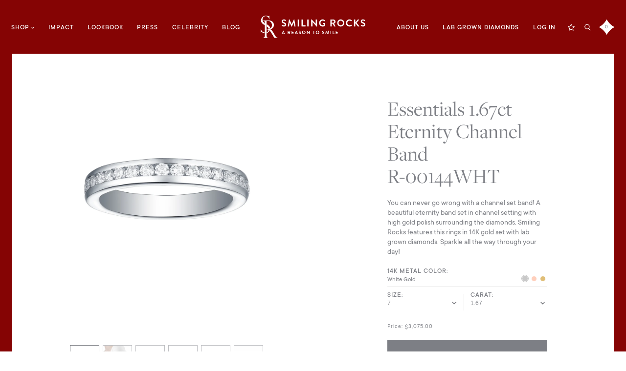

--- FILE ---
content_type: text/html; charset=utf-8
request_url: https://smilingrocks.com/products/lab-grown-diamonds-essentials-ring-r00144wht
body_size: 49480
content:
<!DOCTYPE html>
<html>
<head>
  <meta name=“google-site-verification” content=“8kjL5UUddYkiLkmCOfcYa1UW0oOj6QmCtiFapFNKBdc” />
  <meta charset="utf-8">
  <meta http-equiv="X-UA-Compatible" content="IE=edge">
  <link rel="canonical" href="https://smilingrocks.com/products/lab-grown-diamonds-essentials-ring-r00144wht">
  <meta name="viewport" content="width=device-width, user-scalable=no, initial-scale=1.0, maximum-scale=1.0, minimum-scale=1.0"><link rel="apple-touch-icon" href="//smilingrocks.com/cdn/shop/files/192x192_px_Logo_small.png?v=1669183304">
<link rel="apple-touch-icon" sizes="57x57" href="//smilingrocks.com/cdn/shop/files/192x192_px_Logo_57x57.png?v=1669183304">
<link rel="apple-touch-icon" sizes="60x60" href="//smilingrocks.com/cdn/shop/files/192x192_px_Logo_60x60.png?v=1669183304">
<link rel="apple-touch-icon" sizes="72x72" href="//smilingrocks.com/cdn/shop/files/192x192_px_Logo_72x72.png?v=1669183304">
<link rel="apple-touch-icon" sizes="76x76" href="//smilingrocks.com/cdn/shop/files/192x192_px_Logo_76x76.png?v=1669183304">
<link rel="apple-touch-icon" sizes="114x114" href="//smilingrocks.com/cdn/shop/files/192x192_px_Logo_114x114.png?v=1669183304">
<link rel="apple-touch-icon" sizes="120x120" href="//smilingrocks.com/cdn/shop/files/192x192_px_Logo_120x120.png?v=1669183304">
<link rel="apple-touch-icon" sizes="144x144" href="//smilingrocks.com/cdn/shop/files/192x192_px_Logo_144x144.png?v=1669183304">
<link rel="apple-touch-icon" sizes="152x152" href="//smilingrocks.com/cdn/shop/files/192x192_px_Logo_152x152.png?v=1669183304">
<link rel="apple-touch-icon" sizes="180x180" href="//smilingrocks.com/cdn/shop/files/192x192_px_Logo_180x180.png?v=1669183304">
<link rel="apple-touch-icon" sizes="192x192" href="//smilingrocks.com/cdn/shop/files/192x192_px_Logo_192x192.png?v=1669183304">
<link rel="icon" type="image/png" sizes="16x16" href="//smilingrocks.com/cdn/shop/files/192x192_px_Logo_16x16.png?v=1669183304">
<link rel="icon" type="image/png" sizes="32x32" href="//smilingrocks.com/cdn/shop/files/192x192_px_Logo_32x32.png?v=1669183304">
<link rel="manifest" href="//smilingrocks.com/cdn/shop/t/157/assets/site.webmanifest?v=49244">
<meta name="msapplication-TileColor" content="#FFFFFF">
<meta name="theme-color" content="#000000">
<script type="text/javascript">
    var SHOPIFY_CDN = "//smilingrocks.com/cdn/shop/t/157/assets/test.jpg?v=49244".replace(/test.jpg\?\d*/,'')
    var BARREL = {
      cart: {"note":null,"attributes":{},"original_total_price":0,"total_price":0,"total_discount":0,"total_weight":0.0,"item_count":0,"items":[],"requires_shipping":false,"currency":"USD","items_subtotal_price":0,"cart_level_discount_applications":[],"checkout_charge_amount":0},
      cartStrings: {
        availableText: "Ships in 3-5 days",
        soldOutText: "Ships in 14 days"
      }
    }
  </script>

<meta name="description" content="Get this lab-created essentials 1.67ct eternity channel band online. You can never go wrong with a channel set band, get this adorable item today and make it yours." />
<meta property="og:url" content="https://smilingrocks.com/products/lab-grown-diamonds-essentials-ring-r00144wht">
<meta property="og:site_name" content="Smiling Rocks">
<meta property="og:type" content="product">
<meta property="og:title" content="Essentials 1.67ct Eternity Channel Band  R-00144WHT">
<meta property="og:description" content="Get this lab-created essentials 1.67ct eternity channel band online. You can never go wrong with a channel set band, get this adorable item today and make it yours.">
<meta property="og:image" content="http://smilingrocks.com/cdn/shop/products/Lab-grown-diamond-white-gold-ring-srr00144wht_1024x.jpg?v=1755597386">
<meta property="og:image:secure_url" content="https://smilingrocks.com/cdn/shop/products/Lab-grown-diamond-white-gold-ring-srr00144wht_1024x.jpg?v=1755597386"><meta property="og:price:amount" content="3,075.00"><meta property="og:price:currency" content="USD"><meta name="twitter:title" content="Essentials 1.67ct Eternity Channel Band  R-00144WHT">
<meta name="twitter:description" content="Get this lab-created essentials 1.67ct eternity channel band online. You can never go wrong with a channel set band, get this adorable item today and make it yours.">
<meta name="twitter:card" content="summary_large_image">
<meta name="twitter:image" content="https://smilingrocks.com/cdn/shop/products/Lab-grown-diamond-white-gold-ring-srr00144wht_1024x.jpg?v=1755597386">
<meta name="twitter:image:width" content="480">
<meta name="twitter:image:height" content="480">
<script>window.performance && window.performance.mark && window.performance.mark('shopify.content_for_header.start');</script><meta name="google-site-verification" content="4ALQDByxvomMJM3wHQYG4dd5C9uwqiJ9B9RFjrpua5k">
<meta id="shopify-digital-wallet" name="shopify-digital-wallet" content="/2184446052/digital_wallets/dialog">
<meta name="shopify-checkout-api-token" content="371c2f5573c7ef6d075c79d7fcc36c8b">
<meta id="in-context-paypal-metadata" data-shop-id="2184446052" data-venmo-supported="false" data-environment="production" data-locale="en_US" data-paypal-v4="true" data-currency="USD">
<link rel="alternate" type="application/json+oembed" href="https://smilingrocks.com/products/lab-grown-diamonds-essentials-ring-r00144wht.oembed">
<script async="async" src="/checkouts/internal/preloads.js?locale=en-US"></script>
<link rel="preconnect" href="https://shop.app" crossorigin="anonymous">
<script async="async" src="https://shop.app/checkouts/internal/preloads.js?locale=en-US&shop_id=2184446052" crossorigin="anonymous"></script>
<script id="apple-pay-shop-capabilities" type="application/json">{"shopId":2184446052,"countryCode":"US","currencyCode":"USD","merchantCapabilities":["supports3DS"],"merchantId":"gid:\/\/shopify\/Shop\/2184446052","merchantName":"Smiling Rocks","requiredBillingContactFields":["postalAddress","email","phone"],"requiredShippingContactFields":["postalAddress","email","phone"],"shippingType":"shipping","supportedNetworks":["visa","masterCard","amex","discover","elo","jcb"],"total":{"type":"pending","label":"Smiling Rocks","amount":"1.00"},"shopifyPaymentsEnabled":true,"supportsSubscriptions":true}</script>
<script id="shopify-features" type="application/json">{"accessToken":"371c2f5573c7ef6d075c79d7fcc36c8b","betas":["rich-media-storefront-analytics"],"domain":"smilingrocks.com","predictiveSearch":true,"shopId":2184446052,"locale":"en"}</script>
<script>var Shopify = Shopify || {};
Shopify.shop = "smiling-rocks.myshopify.com";
Shopify.locale = "en";
Shopify.currency = {"active":"USD","rate":"1.0"};
Shopify.country = "US";
Shopify.theme = {"name":"smilingrocks\/production","id":136545960165,"schema_name":null,"schema_version":null,"theme_store_id":null,"role":"main"};
Shopify.theme.handle = "null";
Shopify.theme.style = {"id":null,"handle":null};
Shopify.cdnHost = "smilingrocks.com/cdn";
Shopify.routes = Shopify.routes || {};
Shopify.routes.root = "/";</script>
<script type="module">!function(o){(o.Shopify=o.Shopify||{}).modules=!0}(window);</script>
<script>!function(o){function n(){var o=[];function n(){o.push(Array.prototype.slice.apply(arguments))}return n.q=o,n}var t=o.Shopify=o.Shopify||{};t.loadFeatures=n(),t.autoloadFeatures=n()}(window);</script>
<script>
  window.ShopifyPay = window.ShopifyPay || {};
  window.ShopifyPay.apiHost = "shop.app\/pay";
  window.ShopifyPay.redirectState = null;
</script>
<script id="shop-js-analytics" type="application/json">{"pageType":"product"}</script>
<script defer="defer" async type="module" src="//smilingrocks.com/cdn/shopifycloud/shop-js/modules/v2/client.init-shop-cart-sync_BT-GjEfc.en.esm.js"></script>
<script defer="defer" async type="module" src="//smilingrocks.com/cdn/shopifycloud/shop-js/modules/v2/chunk.common_D58fp_Oc.esm.js"></script>
<script defer="defer" async type="module" src="//smilingrocks.com/cdn/shopifycloud/shop-js/modules/v2/chunk.modal_xMitdFEc.esm.js"></script>
<script type="module">
  await import("//smilingrocks.com/cdn/shopifycloud/shop-js/modules/v2/client.init-shop-cart-sync_BT-GjEfc.en.esm.js");
await import("//smilingrocks.com/cdn/shopifycloud/shop-js/modules/v2/chunk.common_D58fp_Oc.esm.js");
await import("//smilingrocks.com/cdn/shopifycloud/shop-js/modules/v2/chunk.modal_xMitdFEc.esm.js");

  window.Shopify.SignInWithShop?.initShopCartSync?.({"fedCMEnabled":true,"windoidEnabled":true});

</script>
<script>
  window.Shopify = window.Shopify || {};
  if (!window.Shopify.featureAssets) window.Shopify.featureAssets = {};
  window.Shopify.featureAssets['shop-js'] = {"shop-cart-sync":["modules/v2/client.shop-cart-sync_DZOKe7Ll.en.esm.js","modules/v2/chunk.common_D58fp_Oc.esm.js","modules/v2/chunk.modal_xMitdFEc.esm.js"],"init-fed-cm":["modules/v2/client.init-fed-cm_B6oLuCjv.en.esm.js","modules/v2/chunk.common_D58fp_Oc.esm.js","modules/v2/chunk.modal_xMitdFEc.esm.js"],"shop-cash-offers":["modules/v2/client.shop-cash-offers_D2sdYoxE.en.esm.js","modules/v2/chunk.common_D58fp_Oc.esm.js","modules/v2/chunk.modal_xMitdFEc.esm.js"],"shop-login-button":["modules/v2/client.shop-login-button_QeVjl5Y3.en.esm.js","modules/v2/chunk.common_D58fp_Oc.esm.js","modules/v2/chunk.modal_xMitdFEc.esm.js"],"pay-button":["modules/v2/client.pay-button_DXTOsIq6.en.esm.js","modules/v2/chunk.common_D58fp_Oc.esm.js","modules/v2/chunk.modal_xMitdFEc.esm.js"],"shop-button":["modules/v2/client.shop-button_DQZHx9pm.en.esm.js","modules/v2/chunk.common_D58fp_Oc.esm.js","modules/v2/chunk.modal_xMitdFEc.esm.js"],"avatar":["modules/v2/client.avatar_BTnouDA3.en.esm.js"],"init-windoid":["modules/v2/client.init-windoid_CR1B-cfM.en.esm.js","modules/v2/chunk.common_D58fp_Oc.esm.js","modules/v2/chunk.modal_xMitdFEc.esm.js"],"init-shop-for-new-customer-accounts":["modules/v2/client.init-shop-for-new-customer-accounts_C_vY_xzh.en.esm.js","modules/v2/client.shop-login-button_QeVjl5Y3.en.esm.js","modules/v2/chunk.common_D58fp_Oc.esm.js","modules/v2/chunk.modal_xMitdFEc.esm.js"],"init-shop-email-lookup-coordinator":["modules/v2/client.init-shop-email-lookup-coordinator_BI7n9ZSv.en.esm.js","modules/v2/chunk.common_D58fp_Oc.esm.js","modules/v2/chunk.modal_xMitdFEc.esm.js"],"init-shop-cart-sync":["modules/v2/client.init-shop-cart-sync_BT-GjEfc.en.esm.js","modules/v2/chunk.common_D58fp_Oc.esm.js","modules/v2/chunk.modal_xMitdFEc.esm.js"],"shop-toast-manager":["modules/v2/client.shop-toast-manager_DiYdP3xc.en.esm.js","modules/v2/chunk.common_D58fp_Oc.esm.js","modules/v2/chunk.modal_xMitdFEc.esm.js"],"init-customer-accounts":["modules/v2/client.init-customer-accounts_D9ZNqS-Q.en.esm.js","modules/v2/client.shop-login-button_QeVjl5Y3.en.esm.js","modules/v2/chunk.common_D58fp_Oc.esm.js","modules/v2/chunk.modal_xMitdFEc.esm.js"],"init-customer-accounts-sign-up":["modules/v2/client.init-customer-accounts-sign-up_iGw4briv.en.esm.js","modules/v2/client.shop-login-button_QeVjl5Y3.en.esm.js","modules/v2/chunk.common_D58fp_Oc.esm.js","modules/v2/chunk.modal_xMitdFEc.esm.js"],"shop-follow-button":["modules/v2/client.shop-follow-button_CqMgW2wH.en.esm.js","modules/v2/chunk.common_D58fp_Oc.esm.js","modules/v2/chunk.modal_xMitdFEc.esm.js"],"checkout-modal":["modules/v2/client.checkout-modal_xHeaAweL.en.esm.js","modules/v2/chunk.common_D58fp_Oc.esm.js","modules/v2/chunk.modal_xMitdFEc.esm.js"],"shop-login":["modules/v2/client.shop-login_D91U-Q7h.en.esm.js","modules/v2/chunk.common_D58fp_Oc.esm.js","modules/v2/chunk.modal_xMitdFEc.esm.js"],"lead-capture":["modules/v2/client.lead-capture_BJmE1dJe.en.esm.js","modules/v2/chunk.common_D58fp_Oc.esm.js","modules/v2/chunk.modal_xMitdFEc.esm.js"],"payment-terms":["modules/v2/client.payment-terms_Ci9AEqFq.en.esm.js","modules/v2/chunk.common_D58fp_Oc.esm.js","modules/v2/chunk.modal_xMitdFEc.esm.js"]};
</script>
<script>(function() {
  var isLoaded = false;
  function asyncLoad() {
    if (isLoaded) return;
    isLoaded = true;
    var urls = ["https:\/\/assets.smartwishlist.webmarked.net\/static\/v6\/smartwishlist.js?shop=smiling-rocks.myshopify.com","https:\/\/sharethelove.w3apps.co\/causes.js?shop=smiling-rocks.myshopify.com","https:\/\/chimpstatic.com\/mcjs-connected\/js\/users\/ba9d2b283a96e3160b1037410\/ed9849a2144caad625a44b350.js?shop=smiling-rocks.myshopify.com","https:\/\/api.optmstr.com\/shopify\/embed\/?shop=smiling-rocks.myshopify.com","https:\/\/cdn2.stamped.io\/files\/widget.min.js?shop=smiling-rocks.myshopify.com","https:\/\/cdn1.stamped.io\/files\/widget.min.js?shop=smiling-rocks.myshopify.com","https:\/\/shy.elfsight.com\/p\/platform.js?shop=smiling-rocks.myshopify.com","https:\/\/static.klaviyo.com\/onsite\/js\/klaviyo.js?company_id=T5Nh4f\u0026shop=smiling-rocks.myshopify.com","https:\/\/static.klaviyo.com\/onsite\/js\/klaviyo.js?company_id=T5Nh4f\u0026shop=smiling-rocks.myshopify.com","https:\/\/static.klaviyo.com\/onsite\/js\/klaviyo.js?company_id=T5Nh4f\u0026shop=smiling-rocks.myshopify.com","https:\/\/assets1.adroll.com\/shopify\/latest\/j\/shopify_rolling_bootstrap_v2.js?adroll_adv_id=6THG5WPLPVDG5NLZGIXRVM\u0026adroll_pix_id=XW3L7HG2XFHKZDYTT5QO72\u0026shop=smiling-rocks.myshopify.com","https:\/\/cdn.shopify.com\/s\/files\/1\/0021\/8444\/6052\/t\/8\/assets\/postscript-sdk.js?v=1594928381\u0026shopId=8585\u0026shop=smiling-rocks.myshopify.com","https:\/\/cdn.eggflow.com\/v1\/en_US\/giveaway.js?init=5f32da7d61b3a\u0026app=giveaway\u0026shop=smiling-rocks.myshopify.com","https:\/\/shopify.livechatinc.com\/api\/v2\/script\/7eb78600-7671-424e-ab18-86f6006f557a\/widget.js?shop=smiling-rocks.myshopify.com","https:\/\/discountv3.boldapps.net\/static\/js\/storefront.bundle.min.js?shop=smiling-rocks.myshopify.com"];
    for (var i = 0; i < urls.length; i++) {
      var s = document.createElement('script');
      s.type = 'text/javascript';
      s.async = true;
      s.src = urls[i];
      var x = document.getElementsByTagName('script')[0];
      x.parentNode.insertBefore(s, x);
    }
  };
  if(window.attachEvent) {
    window.attachEvent('onload', asyncLoad);
  } else {
    window.addEventListener('load', asyncLoad, false);
  }
})();</script>
<script id="__st">var __st={"a":2184446052,"offset":-18000,"reqid":"251925d6-afed-4aa9-abc3-b073d92cfe94-1769057234","pageurl":"smilingrocks.com\/products\/lab-grown-diamonds-essentials-ring-r00144wht","u":"a52aab5ca45e","p":"product","rtyp":"product","rid":3235827515492};</script>
<script>window.ShopifyPaypalV4VisibilityTracking = true;</script>
<script id="captcha-bootstrap">!function(){'use strict';const t='contact',e='account',n='new_comment',o=[[t,t],['blogs',n],['comments',n],[t,'customer']],c=[[e,'customer_login'],[e,'guest_login'],[e,'recover_customer_password'],[e,'create_customer']],r=t=>t.map((([t,e])=>`form[action*='/${t}']:not([data-nocaptcha='true']) input[name='form_type'][value='${e}']`)).join(','),a=t=>()=>t?[...document.querySelectorAll(t)].map((t=>t.form)):[];function s(){const t=[...o],e=r(t);return a(e)}const i='password',u='form_key',d=['recaptcha-v3-token','g-recaptcha-response','h-captcha-response',i],f=()=>{try{return window.sessionStorage}catch{return}},m='__shopify_v',_=t=>t.elements[u];function p(t,e,n=!1){try{const o=window.sessionStorage,c=JSON.parse(o.getItem(e)),{data:r}=function(t){const{data:e,action:n}=t;return t[m]||n?{data:e,action:n}:{data:t,action:n}}(c);for(const[e,n]of Object.entries(r))t.elements[e]&&(t.elements[e].value=n);n&&o.removeItem(e)}catch(o){console.error('form repopulation failed',{error:o})}}const l='form_type',E='cptcha';function T(t){t.dataset[E]=!0}const w=window,h=w.document,L='Shopify',v='ce_forms',y='captcha';let A=!1;((t,e)=>{const n=(g='f06e6c50-85a8-45c8-87d0-21a2b65856fe',I='https://cdn.shopify.com/shopifycloud/storefront-forms-hcaptcha/ce_storefront_forms_captcha_hcaptcha.v1.5.2.iife.js',D={infoText:'Protected by hCaptcha',privacyText:'Privacy',termsText:'Terms'},(t,e,n)=>{const o=w[L][v],c=o.bindForm;if(c)return c(t,g,e,D).then(n);var r;o.q.push([[t,g,e,D],n]),r=I,A||(h.body.append(Object.assign(h.createElement('script'),{id:'captcha-provider',async:!0,src:r})),A=!0)});var g,I,D;w[L]=w[L]||{},w[L][v]=w[L][v]||{},w[L][v].q=[],w[L][y]=w[L][y]||{},w[L][y].protect=function(t,e){n(t,void 0,e),T(t)},Object.freeze(w[L][y]),function(t,e,n,w,h,L){const[v,y,A,g]=function(t,e,n){const i=e?o:[],u=t?c:[],d=[...i,...u],f=r(d),m=r(i),_=r(d.filter((([t,e])=>n.includes(e))));return[a(f),a(m),a(_),s()]}(w,h,L),I=t=>{const e=t.target;return e instanceof HTMLFormElement?e:e&&e.form},D=t=>v().includes(t);t.addEventListener('submit',(t=>{const e=I(t);if(!e)return;const n=D(e)&&!e.dataset.hcaptchaBound&&!e.dataset.recaptchaBound,o=_(e),c=g().includes(e)&&(!o||!o.value);(n||c)&&t.preventDefault(),c&&!n&&(function(t){try{if(!f())return;!function(t){const e=f();if(!e)return;const n=_(t);if(!n)return;const o=n.value;o&&e.removeItem(o)}(t);const e=Array.from(Array(32),(()=>Math.random().toString(36)[2])).join('');!function(t,e){_(t)||t.append(Object.assign(document.createElement('input'),{type:'hidden',name:u})),t.elements[u].value=e}(t,e),function(t,e){const n=f();if(!n)return;const o=[...t.querySelectorAll(`input[type='${i}']`)].map((({name:t})=>t)),c=[...d,...o],r={};for(const[a,s]of new FormData(t).entries())c.includes(a)||(r[a]=s);n.setItem(e,JSON.stringify({[m]:1,action:t.action,data:r}))}(t,e)}catch(e){console.error('failed to persist form',e)}}(e),e.submit())}));const S=(t,e)=>{t&&!t.dataset[E]&&(n(t,e.some((e=>e===t))),T(t))};for(const o of['focusin','change'])t.addEventListener(o,(t=>{const e=I(t);D(e)&&S(e,y())}));const B=e.get('form_key'),M=e.get(l),P=B&&M;t.addEventListener('DOMContentLoaded',(()=>{const t=y();if(P)for(const e of t)e.elements[l].value===M&&p(e,B);[...new Set([...A(),...v().filter((t=>'true'===t.dataset.shopifyCaptcha))])].forEach((e=>S(e,t)))}))}(h,new URLSearchParams(w.location.search),n,t,e,['guest_login'])})(!0,!0)}();</script>
<script integrity="sha256-4kQ18oKyAcykRKYeNunJcIwy7WH5gtpwJnB7kiuLZ1E=" data-source-attribution="shopify.loadfeatures" defer="defer" src="//smilingrocks.com/cdn/shopifycloud/storefront/assets/storefront/load_feature-a0a9edcb.js" crossorigin="anonymous"></script>
<script crossorigin="anonymous" defer="defer" src="//smilingrocks.com/cdn/shopifycloud/storefront/assets/shopify_pay/storefront-65b4c6d7.js?v=20250812"></script>
<script data-source-attribution="shopify.dynamic_checkout.dynamic.init">var Shopify=Shopify||{};Shopify.PaymentButton=Shopify.PaymentButton||{isStorefrontPortableWallets:!0,init:function(){window.Shopify.PaymentButton.init=function(){};var t=document.createElement("script");t.src="https://smilingrocks.com/cdn/shopifycloud/portable-wallets/latest/portable-wallets.en.js",t.type="module",document.head.appendChild(t)}};
</script>
<script data-source-attribution="shopify.dynamic_checkout.buyer_consent">
  function portableWalletsHideBuyerConsent(e){var t=document.getElementById("shopify-buyer-consent"),n=document.getElementById("shopify-subscription-policy-button");t&&n&&(t.classList.add("hidden"),t.setAttribute("aria-hidden","true"),n.removeEventListener("click",e))}function portableWalletsShowBuyerConsent(e){var t=document.getElementById("shopify-buyer-consent"),n=document.getElementById("shopify-subscription-policy-button");t&&n&&(t.classList.remove("hidden"),t.removeAttribute("aria-hidden"),n.addEventListener("click",e))}window.Shopify?.PaymentButton&&(window.Shopify.PaymentButton.hideBuyerConsent=portableWalletsHideBuyerConsent,window.Shopify.PaymentButton.showBuyerConsent=portableWalletsShowBuyerConsent);
</script>
<script data-source-attribution="shopify.dynamic_checkout.cart.bootstrap">document.addEventListener("DOMContentLoaded",(function(){function t(){return document.querySelector("shopify-accelerated-checkout-cart, shopify-accelerated-checkout")}if(t())Shopify.PaymentButton.init();else{new MutationObserver((function(e,n){t()&&(Shopify.PaymentButton.init(),n.disconnect())})).observe(document.body,{childList:!0,subtree:!0})}}));
</script>
<link id="shopify-accelerated-checkout-styles" rel="stylesheet" media="screen" href="https://smilingrocks.com/cdn/shopifycloud/portable-wallets/latest/accelerated-checkout-backwards-compat.css" crossorigin="anonymous">
<style id="shopify-accelerated-checkout-cart">
        #shopify-buyer-consent {
  margin-top: 1em;
  display: inline-block;
  width: 100%;
}

#shopify-buyer-consent.hidden {
  display: none;
}

#shopify-subscription-policy-button {
  background: none;
  border: none;
  padding: 0;
  text-decoration: underline;
  font-size: inherit;
  cursor: pointer;
}

#shopify-subscription-policy-button::before {
  box-shadow: none;
}

      </style>

<script>window.performance && window.performance.mark && window.performance.mark('shopify.content_for_header.end');</script>

<script id="bold-platform-data" type="application/json">
  {
    "shop": {
      "domain": "smilingrocks.com",
      "permanent_domain": "smiling-rocks.myshopify.com",
      "url": "https://smilingrocks.com",
      "secure_url": "https://smilingrocks.com",
      "money_format": "${{amount}}",
      "currency": "USD"
    },
    "customer": {
      "id": null,
      "tags": null
    },
    "cart": {"note":null,"attributes":{},"original_total_price":0,"total_price":0,"total_discount":0,"total_weight":0.0,"item_count":0,"items":[],"requires_shipping":false,"currency":"USD","items_subtotal_price":0,"cart_level_discount_applications":[],"checkout_charge_amount":0},
    "line_item_products": [],
    "template": "product",
    "product": {"id":3235827515492,"title":"Essentials 1.67ct Eternity Channel Band \u003cbr\u003e R-00144WHT","handle":"lab-grown-diamonds-essentials-ring-r00144wht","description":"\u003cp\u003eYou can never go wrong with a channel set band! A beautiful eternity band set in channel setting with high gold polish surrounding the diamonds. Smiling Rocks features this rings in 14K gold set with lab grown diamonds. Sparkle all the way through your day!  \u003c\/p\u003e\n\u003ch2\u003eProduct details\u003c\/h2\u003e\n\u003cul\u003e\n\u003cli\u003e\n\u003cstrong\u003eStock Number\u003c\/strong\u003e: SRR-00144WHT\u003c\/li\u003e\n\u003cli\u003e\n\u003cstrong\u003eMetal\u003c\/strong\u003e: 14K\u003c\/li\u003e\n\u003cli\u003e\n\u003cstrong\u003eHeight\u003c\/strong\u003e: 2.7mm\u003c\/li\u003e\n\u003cli\u003e\n\u003cstrong\u003eWidth\u003c\/strong\u003e: 3.8mm\u003c\/li\u003e\n\u003cli\u003e\n\u003cstrong\u003eNumber of Diamonds\u003c\/strong\u003e: 28\u003c\/li\u003e\n\u003c\/ul\u003e\n\u003cul\u003e\n\u003cli\u003e\n\u003cstrong\u003eTotal Carat Weight (ctw)\u003c\/strong\u003e: 1.67\u003c\/li\u003e\n\u003cli\u003e\n\u003cstrong\u003eAverage Color\u003c\/strong\u003e: E-F\u003c\/li\u003e\n\u003cli\u003e\n\u003cstrong\u003eAverage Clarity\u003c\/strong\u003e: SI1\u003c\/li\u003e\n\u003cli\u003e\n\u003cstrong\u003eSetting Type\u003c\/strong\u003e: Channel\u003c\/li\u003e\n\u003c\/ul\u003e\n\u003cp\u003e \u003c\/p\u003e\n\u003cp\u003e\u003cspan\u003eTotal carat weight (ctw) represents the approximate total weight of all diamonds in each jewelry and may vary from 1.63-1.73 carats. All diamonds are lab grown diamonds.\u003cbr\u003e\u003c\/span\u003e\u003c\/p\u003e\n\u003ch2\u003eStyle \u0026amp; Fit\u003c\/h2\u003e\n\u003cp\u003eA Comfort fit ring with high gold polish for your everyday comfort. Check out your ring size below.\u003c\/p\u003e\n\u003ctable width=\"50%\"\u003e\n\u003ctbody\u003e\n\u003ctr\u003e\n\u003ctd style=\"text-align: center; width: 44.4955%;\"\u003eINSIDE DIAMETER\u003c\/td\u003e\n\u003ctd style=\"text-align: center; width: 26.5045%;\"\u003e\u003c\/td\u003e\n\u003ctd style=\"text-align: center; width: 24%;\"\u003e\u003c\/td\u003e\n\u003c\/tr\u003e\n\u003ctr\u003e\n\u003ctd style=\"text-align: center; width: 44.4955%;\"\u003eINCHES\u003c\/td\u003e\n\u003ctd style=\"text-align: center; width: 26.5045%;\"\u003eMM\u003c\/td\u003e\n\u003ctd style=\"text-align: center; width: 24%;\"\u003eUS SIZE\u003c\/td\u003e\n\u003c\/tr\u003e\n\u003ctr\u003e\n\u003ctd style=\"text-align: center; width: 44.4955%;\"\u003e0.6\u003c\/td\u003e\n\u003ctd style=\"text-align: center; width: 26.5045%;\"\u003e15.4\u003c\/td\u003e\n\u003ctd style=\"text-align: center; width: 24%;\"\u003e5\u003c\/td\u003e\n\u003c\/tr\u003e\n\u003ctr\u003e\n\u003ctd style=\"text-align: center; width: 44.4955%;\"\u003e0.64\u003c\/td\u003e\n\u003ctd style=\"text-align: center; width: 26.5045%;\"\u003e16.1\u003c\/td\u003e\n\u003ctd style=\"text-align: center; width: 24%;\"\u003e6\u003c\/td\u003e\n\u003c\/tr\u003e\n\u003ctr\u003e\n\u003ctd style=\"text-align: center; width: 44.4955%;\"\u003e0.69\u003c\/td\u003e\n\u003ctd style=\"text-align: center; width: 26.5045%;\"\u003e17.35\u003c\/td\u003e\n\u003ctd style=\"text-align: center; width: 24%;\"\u003e7\u003c\/td\u003e\n\u003c\/tr\u003e\n\u003ctr\u003e\n\u003ctd style=\"text-align: center; width: 44.4955%;\"\u003e0.72\u003c\/td\u003e\n\u003ctd style=\"text-align: center; width: 26.5045%;\"\u003e18.19\u003c\/td\u003e\n\u003ctd style=\"text-align: center; width: 24%;\"\u003e8\u003c\/td\u003e\n\u003c\/tr\u003e\n\u003ctr\u003e\n\u003ctd style=\"text-align: center; width: 44.4955%;\"\u003e0.75\u003c\/td\u003e\n\u003ctd style=\"text-align: center; width: 26.5045%;\"\u003e19.1\u003c\/td\u003e\n\u003ctd style=\"text-align: center; width: 24%;\"\u003e9\u003c\/td\u003e\n\u003c\/tr\u003e\n\u003c\/tbody\u003e\n\u003c\/table\u003e\n\u003cp\u003eAll eternity bands cannot be resized.\u003c\/p\u003e\n\u003ch2\u003eShipping and Returns\u003c\/h2\u003e\n\u003cp\u003eWe ship all over the USA only. International shipping is not available at the moment. We offer a free return \u0026amp; refund up to 30 days after your purchase. For more please read our \u003ca href=\"https:\/\/smilingrocks.com\/pages\/shipping-and-return-policy\" title=\"Shipping and Returns Policy\"\u003eShipping and Returns Policy\u003c\/a\u003e\u003c\/p\u003e","published_at":"2019-04-03T05:27:44-04:00","created_at":"2019-04-03T05:27:46-04:00","vendor":"smiling-rocks","type":"Ring","tags":["Channel Set Diamond Ring","Engagement Ring","Essentials","Essentials Ring","Eternity Band","Lab Grown Diamond Ring","Lab Grown Diamonds","Ring","Style-Band-Eternity-1"],"price":307500,"price_min":307500,"price_max":307500,"available":true,"price_varies":false,"compare_at_price":null,"compare_at_price_min":0,"compare_at_price_max":0,"compare_at_price_varies":false,"variants":[{"id":26332602466404,"title":"White Gold \/ 5 \/ 1.67","option1":"White Gold","option2":"5","option3":"1.67","sku":"SRR-00144WHT","requires_shipping":true,"taxable":true,"featured_image":{"id":15037920837741,"product_id":3235827515492,"position":1,"created_at":"2020-05-26T11:55:17-04:00","updated_at":"2025-08-19T05:56:26-04:00","alt":null,"width":2048,"height":1950,"src":"\/\/smilingrocks.com\/cdn\/shop\/products\/Lab-grown-diamond-white-gold-ring-srr00144wht.jpg?v=1755597386","variant_ids":[26332602466404,26332602499172,26332602531940,26332602564708,26332602597476,38162797756594,38162797789362,38162797854898,38162797887666,38162797920434,38162797953202,38162797985970]},"available":true,"name":"Essentials 1.67ct Eternity Channel Band \u003cbr\u003e R-00144WHT - White Gold \/ 5 \/ 1.67","public_title":"White Gold \/ 5 \/ 1.67","options":["White Gold","5","1.67"],"price":307500,"weight":0,"compare_at_price":null,"inventory_management":"shopify","barcode":null,"featured_media":{"alt":null,"id":7208757985389,"position":1,"preview_image":{"aspect_ratio":1.05,"height":1950,"width":2048,"src":"\/\/smilingrocks.com\/cdn\/shop\/products\/Lab-grown-diamond-white-gold-ring-srr00144wht.jpg?v=1755597386"}},"requires_selling_plan":false,"selling_plan_allocations":[]},{"id":38162797756594,"title":"White Gold \/ 5.5 \/ 1.67","option1":"White Gold","option2":"5.5","option3":"1.67","sku":"SRR-00144WHT","requires_shipping":true,"taxable":true,"featured_image":{"id":15037920837741,"product_id":3235827515492,"position":1,"created_at":"2020-05-26T11:55:17-04:00","updated_at":"2025-08-19T05:56:26-04:00","alt":null,"width":2048,"height":1950,"src":"\/\/smilingrocks.com\/cdn\/shop\/products\/Lab-grown-diamond-white-gold-ring-srr00144wht.jpg?v=1755597386","variant_ids":[26332602466404,26332602499172,26332602531940,26332602564708,26332602597476,38162797756594,38162797789362,38162797854898,38162797887666,38162797920434,38162797953202,38162797985970]},"available":true,"name":"Essentials 1.67ct Eternity Channel Band \u003cbr\u003e R-00144WHT - White Gold \/ 5.5 \/ 1.67","public_title":"White Gold \/ 5.5 \/ 1.67","options":["White Gold","5.5","1.67"],"price":307500,"weight":0,"compare_at_price":null,"inventory_management":"shopify","barcode":null,"featured_media":{"alt":null,"id":7208757985389,"position":1,"preview_image":{"aspect_ratio":1.05,"height":1950,"width":2048,"src":"\/\/smilingrocks.com\/cdn\/shop\/products\/Lab-grown-diamond-white-gold-ring-srr00144wht.jpg?v=1755597386"}},"requires_selling_plan":false,"selling_plan_allocations":[]},{"id":26332602499172,"title":"White Gold \/ 6 \/ 1.67","option1":"White Gold","option2":"6","option3":"1.67","sku":"SRR-00144WHT","requires_shipping":true,"taxable":true,"featured_image":{"id":15037920837741,"product_id":3235827515492,"position":1,"created_at":"2020-05-26T11:55:17-04:00","updated_at":"2025-08-19T05:56:26-04:00","alt":null,"width":2048,"height":1950,"src":"\/\/smilingrocks.com\/cdn\/shop\/products\/Lab-grown-diamond-white-gold-ring-srr00144wht.jpg?v=1755597386","variant_ids":[26332602466404,26332602499172,26332602531940,26332602564708,26332602597476,38162797756594,38162797789362,38162797854898,38162797887666,38162797920434,38162797953202,38162797985970]},"available":true,"name":"Essentials 1.67ct Eternity Channel Band \u003cbr\u003e R-00144WHT - White Gold \/ 6 \/ 1.67","public_title":"White Gold \/ 6 \/ 1.67","options":["White Gold","6","1.67"],"price":307500,"weight":0,"compare_at_price":null,"inventory_management":"shopify","barcode":null,"featured_media":{"alt":null,"id":7208757985389,"position":1,"preview_image":{"aspect_ratio":1.05,"height":1950,"width":2048,"src":"\/\/smilingrocks.com\/cdn\/shop\/products\/Lab-grown-diamond-white-gold-ring-srr00144wht.jpg?v=1755597386"}},"requires_selling_plan":false,"selling_plan_allocations":[]},{"id":38162797789362,"title":"White Gold \/ 6.5 \/ 1.67","option1":"White Gold","option2":"6.5","option3":"1.67","sku":"SRR-00144WHT","requires_shipping":true,"taxable":true,"featured_image":{"id":15037920837741,"product_id":3235827515492,"position":1,"created_at":"2020-05-26T11:55:17-04:00","updated_at":"2025-08-19T05:56:26-04:00","alt":null,"width":2048,"height":1950,"src":"\/\/smilingrocks.com\/cdn\/shop\/products\/Lab-grown-diamond-white-gold-ring-srr00144wht.jpg?v=1755597386","variant_ids":[26332602466404,26332602499172,26332602531940,26332602564708,26332602597476,38162797756594,38162797789362,38162797854898,38162797887666,38162797920434,38162797953202,38162797985970]},"available":true,"name":"Essentials 1.67ct Eternity Channel Band \u003cbr\u003e R-00144WHT - White Gold \/ 6.5 \/ 1.67","public_title":"White Gold \/ 6.5 \/ 1.67","options":["White Gold","6.5","1.67"],"price":307500,"weight":0,"compare_at_price":null,"inventory_management":"shopify","barcode":null,"featured_media":{"alt":null,"id":7208757985389,"position":1,"preview_image":{"aspect_ratio":1.05,"height":1950,"width":2048,"src":"\/\/smilingrocks.com\/cdn\/shop\/products\/Lab-grown-diamond-white-gold-ring-srr00144wht.jpg?v=1755597386"}},"requires_selling_plan":false,"selling_plan_allocations":[]},{"id":26332602531940,"title":"White Gold \/ 7 \/ 1.67","option1":"White Gold","option2":"7","option3":"1.67","sku":"SRR-00144WHT","requires_shipping":true,"taxable":true,"featured_image":{"id":15037920837741,"product_id":3235827515492,"position":1,"created_at":"2020-05-26T11:55:17-04:00","updated_at":"2025-08-19T05:56:26-04:00","alt":null,"width":2048,"height":1950,"src":"\/\/smilingrocks.com\/cdn\/shop\/products\/Lab-grown-diamond-white-gold-ring-srr00144wht.jpg?v=1755597386","variant_ids":[26332602466404,26332602499172,26332602531940,26332602564708,26332602597476,38162797756594,38162797789362,38162797854898,38162797887666,38162797920434,38162797953202,38162797985970]},"available":true,"name":"Essentials 1.67ct Eternity Channel Band \u003cbr\u003e R-00144WHT - White Gold \/ 7 \/ 1.67","public_title":"White Gold \/ 7 \/ 1.67","options":["White Gold","7","1.67"],"price":307500,"weight":0,"compare_at_price":null,"inventory_management":"shopify","barcode":null,"featured_media":{"alt":null,"id":7208757985389,"position":1,"preview_image":{"aspect_ratio":1.05,"height":1950,"width":2048,"src":"\/\/smilingrocks.com\/cdn\/shop\/products\/Lab-grown-diamond-white-gold-ring-srr00144wht.jpg?v=1755597386"}},"requires_selling_plan":false,"selling_plan_allocations":[]},{"id":38162797854898,"title":"White Gold \/ 7.5 \/ 1.67","option1":"White Gold","option2":"7.5","option3":"1.67","sku":"SRR-00144WHT","requires_shipping":true,"taxable":true,"featured_image":{"id":15037920837741,"product_id":3235827515492,"position":1,"created_at":"2020-05-26T11:55:17-04:00","updated_at":"2025-08-19T05:56:26-04:00","alt":null,"width":2048,"height":1950,"src":"\/\/smilingrocks.com\/cdn\/shop\/products\/Lab-grown-diamond-white-gold-ring-srr00144wht.jpg?v=1755597386","variant_ids":[26332602466404,26332602499172,26332602531940,26332602564708,26332602597476,38162797756594,38162797789362,38162797854898,38162797887666,38162797920434,38162797953202,38162797985970]},"available":true,"name":"Essentials 1.67ct Eternity Channel Band \u003cbr\u003e R-00144WHT - White Gold \/ 7.5 \/ 1.67","public_title":"White Gold \/ 7.5 \/ 1.67","options":["White Gold","7.5","1.67"],"price":307500,"weight":0,"compare_at_price":null,"inventory_management":"shopify","barcode":null,"featured_media":{"alt":null,"id":7208757985389,"position":1,"preview_image":{"aspect_ratio":1.05,"height":1950,"width":2048,"src":"\/\/smilingrocks.com\/cdn\/shop\/products\/Lab-grown-diamond-white-gold-ring-srr00144wht.jpg?v=1755597386"}},"requires_selling_plan":false,"selling_plan_allocations":[]},{"id":26332602564708,"title":"White Gold \/ 8 \/ 1.67","option1":"White Gold","option2":"8","option3":"1.67","sku":"SRR-00144WHT","requires_shipping":true,"taxable":true,"featured_image":{"id":15037920837741,"product_id":3235827515492,"position":1,"created_at":"2020-05-26T11:55:17-04:00","updated_at":"2025-08-19T05:56:26-04:00","alt":null,"width":2048,"height":1950,"src":"\/\/smilingrocks.com\/cdn\/shop\/products\/Lab-grown-diamond-white-gold-ring-srr00144wht.jpg?v=1755597386","variant_ids":[26332602466404,26332602499172,26332602531940,26332602564708,26332602597476,38162797756594,38162797789362,38162797854898,38162797887666,38162797920434,38162797953202,38162797985970]},"available":true,"name":"Essentials 1.67ct Eternity Channel Band \u003cbr\u003e R-00144WHT - White Gold \/ 8 \/ 1.67","public_title":"White Gold \/ 8 \/ 1.67","options":["White Gold","8","1.67"],"price":307500,"weight":0,"compare_at_price":null,"inventory_management":"shopify","barcode":null,"featured_media":{"alt":null,"id":7208757985389,"position":1,"preview_image":{"aspect_ratio":1.05,"height":1950,"width":2048,"src":"\/\/smilingrocks.com\/cdn\/shop\/products\/Lab-grown-diamond-white-gold-ring-srr00144wht.jpg?v=1755597386"}},"requires_selling_plan":false,"selling_plan_allocations":[]},{"id":38162797887666,"title":"White Gold \/ 8.5 \/ 1.67","option1":"White Gold","option2":"8.5","option3":"1.67","sku":"SRR-00144WHT","requires_shipping":true,"taxable":true,"featured_image":{"id":15037920837741,"product_id":3235827515492,"position":1,"created_at":"2020-05-26T11:55:17-04:00","updated_at":"2025-08-19T05:56:26-04:00","alt":null,"width":2048,"height":1950,"src":"\/\/smilingrocks.com\/cdn\/shop\/products\/Lab-grown-diamond-white-gold-ring-srr00144wht.jpg?v=1755597386","variant_ids":[26332602466404,26332602499172,26332602531940,26332602564708,26332602597476,38162797756594,38162797789362,38162797854898,38162797887666,38162797920434,38162797953202,38162797985970]},"available":true,"name":"Essentials 1.67ct Eternity Channel Band \u003cbr\u003e R-00144WHT - White Gold \/ 8.5 \/ 1.67","public_title":"White Gold \/ 8.5 \/ 1.67","options":["White Gold","8.5","1.67"],"price":307500,"weight":0,"compare_at_price":null,"inventory_management":"shopify","barcode":null,"featured_media":{"alt":null,"id":7208757985389,"position":1,"preview_image":{"aspect_ratio":1.05,"height":1950,"width":2048,"src":"\/\/smilingrocks.com\/cdn\/shop\/products\/Lab-grown-diamond-white-gold-ring-srr00144wht.jpg?v=1755597386"}},"requires_selling_plan":false,"selling_plan_allocations":[]},{"id":26332602597476,"title":"White Gold \/ 9 \/ 1.67","option1":"White Gold","option2":"9","option3":"1.67","sku":"SRR-00144WHT","requires_shipping":true,"taxable":true,"featured_image":{"id":15037920837741,"product_id":3235827515492,"position":1,"created_at":"2020-05-26T11:55:17-04:00","updated_at":"2025-08-19T05:56:26-04:00","alt":null,"width":2048,"height":1950,"src":"\/\/smilingrocks.com\/cdn\/shop\/products\/Lab-grown-diamond-white-gold-ring-srr00144wht.jpg?v=1755597386","variant_ids":[26332602466404,26332602499172,26332602531940,26332602564708,26332602597476,38162797756594,38162797789362,38162797854898,38162797887666,38162797920434,38162797953202,38162797985970]},"available":true,"name":"Essentials 1.67ct Eternity Channel Band \u003cbr\u003e R-00144WHT - White Gold \/ 9 \/ 1.67","public_title":"White Gold \/ 9 \/ 1.67","options":["White Gold","9","1.67"],"price":307500,"weight":0,"compare_at_price":null,"inventory_management":"shopify","barcode":null,"featured_media":{"alt":null,"id":7208757985389,"position":1,"preview_image":{"aspect_ratio":1.05,"height":1950,"width":2048,"src":"\/\/smilingrocks.com\/cdn\/shop\/products\/Lab-grown-diamond-white-gold-ring-srr00144wht.jpg?v=1755597386"}},"requires_selling_plan":false,"selling_plan_allocations":[]},{"id":38162797920434,"title":"White Gold \/ 9.5 \/ 1.67","option1":"White Gold","option2":"9.5","option3":"1.67","sku":"SRR-00144WHT","requires_shipping":true,"taxable":true,"featured_image":{"id":15037920837741,"product_id":3235827515492,"position":1,"created_at":"2020-05-26T11:55:17-04:00","updated_at":"2025-08-19T05:56:26-04:00","alt":null,"width":2048,"height":1950,"src":"\/\/smilingrocks.com\/cdn\/shop\/products\/Lab-grown-diamond-white-gold-ring-srr00144wht.jpg?v=1755597386","variant_ids":[26332602466404,26332602499172,26332602531940,26332602564708,26332602597476,38162797756594,38162797789362,38162797854898,38162797887666,38162797920434,38162797953202,38162797985970]},"available":true,"name":"Essentials 1.67ct Eternity Channel Band \u003cbr\u003e R-00144WHT - White Gold \/ 9.5 \/ 1.67","public_title":"White Gold \/ 9.5 \/ 1.67","options":["White Gold","9.5","1.67"],"price":307500,"weight":0,"compare_at_price":null,"inventory_management":"shopify","barcode":null,"featured_media":{"alt":null,"id":7208757985389,"position":1,"preview_image":{"aspect_ratio":1.05,"height":1950,"width":2048,"src":"\/\/smilingrocks.com\/cdn\/shop\/products\/Lab-grown-diamond-white-gold-ring-srr00144wht.jpg?v=1755597386"}},"requires_selling_plan":false,"selling_plan_allocations":[]},{"id":38162797953202,"title":"White Gold \/ 10 \/ 1.67","option1":"White Gold","option2":"10","option3":"1.67","sku":"SRR-00144WHT","requires_shipping":true,"taxable":true,"featured_image":{"id":15037920837741,"product_id":3235827515492,"position":1,"created_at":"2020-05-26T11:55:17-04:00","updated_at":"2025-08-19T05:56:26-04:00","alt":null,"width":2048,"height":1950,"src":"\/\/smilingrocks.com\/cdn\/shop\/products\/Lab-grown-diamond-white-gold-ring-srr00144wht.jpg?v=1755597386","variant_ids":[26332602466404,26332602499172,26332602531940,26332602564708,26332602597476,38162797756594,38162797789362,38162797854898,38162797887666,38162797920434,38162797953202,38162797985970]},"available":true,"name":"Essentials 1.67ct Eternity Channel Band \u003cbr\u003e R-00144WHT - White Gold \/ 10 \/ 1.67","public_title":"White Gold \/ 10 \/ 1.67","options":["White Gold","10","1.67"],"price":307500,"weight":0,"compare_at_price":null,"inventory_management":"shopify","barcode":null,"featured_media":{"alt":null,"id":7208757985389,"position":1,"preview_image":{"aspect_ratio":1.05,"height":1950,"width":2048,"src":"\/\/smilingrocks.com\/cdn\/shop\/products\/Lab-grown-diamond-white-gold-ring-srr00144wht.jpg?v=1755597386"}},"requires_selling_plan":false,"selling_plan_allocations":[]},{"id":38162797985970,"title":"White Gold \/ 10.5 \/ 1.67","option1":"White Gold","option2":"10.5","option3":"1.67","sku":"SRR-00144WHT","requires_shipping":true,"taxable":true,"featured_image":{"id":15037920837741,"product_id":3235827515492,"position":1,"created_at":"2020-05-26T11:55:17-04:00","updated_at":"2025-08-19T05:56:26-04:00","alt":null,"width":2048,"height":1950,"src":"\/\/smilingrocks.com\/cdn\/shop\/products\/Lab-grown-diamond-white-gold-ring-srr00144wht.jpg?v=1755597386","variant_ids":[26332602466404,26332602499172,26332602531940,26332602564708,26332602597476,38162797756594,38162797789362,38162797854898,38162797887666,38162797920434,38162797953202,38162797985970]},"available":true,"name":"Essentials 1.67ct Eternity Channel Band \u003cbr\u003e R-00144WHT - White Gold \/ 10.5 \/ 1.67","public_title":"White Gold \/ 10.5 \/ 1.67","options":["White Gold","10.5","1.67"],"price":307500,"weight":0,"compare_at_price":null,"inventory_management":"shopify","barcode":null,"featured_media":{"alt":null,"id":7208757985389,"position":1,"preview_image":{"aspect_ratio":1.05,"height":1950,"width":2048,"src":"\/\/smilingrocks.com\/cdn\/shop\/products\/Lab-grown-diamond-white-gold-ring-srr00144wht.jpg?v=1755597386"}},"requires_selling_plan":false,"selling_plan_allocations":[]},{"id":26332602630244,"title":"Rose Gold \/ 5 \/ 1.67","option1":"Rose Gold","option2":"5","option3":"1.67","sku":"SRR-00144WHT","requires_shipping":true,"taxable":true,"featured_image":{"id":13801142485101,"product_id":3235827515492,"position":3,"created_at":"2019-12-06T06:29:41-05:00","updated_at":"2025-08-19T05:56:27-04:00","alt":null,"width":2048,"height":1950,"src":"\/\/smilingrocks.com\/cdn\/shop\/products\/Lab-grown-diamond-rose-gold-ring-SRR00144wht_9b1816ee-5f27-49a2-a2da-94ff8a27c6d1.jpg?v=1755597387","variant_ids":[26332602630244,26332602663012,26332602695780,26332602761316,26332602794084,38162798018738,38162798084274,38162798117042,38162798149810,38162798182578,38162798215346,38162798248114]},"available":true,"name":"Essentials 1.67ct Eternity Channel Band \u003cbr\u003e R-00144WHT - Rose Gold \/ 5 \/ 1.67","public_title":"Rose Gold \/ 5 \/ 1.67","options":["Rose Gold","5","1.67"],"price":307500,"weight":0,"compare_at_price":null,"inventory_management":"shopify","barcode":null,"featured_media":{"alt":null,"id":5971636715629,"position":3,"preview_image":{"aspect_ratio":1.05,"height":1950,"width":2048,"src":"\/\/smilingrocks.com\/cdn\/shop\/products\/Lab-grown-diamond-rose-gold-ring-SRR00144wht_9b1816ee-5f27-49a2-a2da-94ff8a27c6d1.jpg?v=1755597387"}},"requires_selling_plan":false,"selling_plan_allocations":[]},{"id":38162798018738,"title":"Rose Gold \/ 5.5 \/ 1.67","option1":"Rose Gold","option2":"5.5","option3":"1.67","sku":"SRR-00144WHT","requires_shipping":true,"taxable":true,"featured_image":{"id":13801142485101,"product_id":3235827515492,"position":3,"created_at":"2019-12-06T06:29:41-05:00","updated_at":"2025-08-19T05:56:27-04:00","alt":null,"width":2048,"height":1950,"src":"\/\/smilingrocks.com\/cdn\/shop\/products\/Lab-grown-diamond-rose-gold-ring-SRR00144wht_9b1816ee-5f27-49a2-a2da-94ff8a27c6d1.jpg?v=1755597387","variant_ids":[26332602630244,26332602663012,26332602695780,26332602761316,26332602794084,38162798018738,38162798084274,38162798117042,38162798149810,38162798182578,38162798215346,38162798248114]},"available":true,"name":"Essentials 1.67ct Eternity Channel Band \u003cbr\u003e R-00144WHT - Rose Gold \/ 5.5 \/ 1.67","public_title":"Rose Gold \/ 5.5 \/ 1.67","options":["Rose Gold","5.5","1.67"],"price":307500,"weight":0,"compare_at_price":null,"inventory_management":"shopify","barcode":null,"featured_media":{"alt":null,"id":5971636715629,"position":3,"preview_image":{"aspect_ratio":1.05,"height":1950,"width":2048,"src":"\/\/smilingrocks.com\/cdn\/shop\/products\/Lab-grown-diamond-rose-gold-ring-SRR00144wht_9b1816ee-5f27-49a2-a2da-94ff8a27c6d1.jpg?v=1755597387"}},"requires_selling_plan":false,"selling_plan_allocations":[]},{"id":26332602663012,"title":"Rose Gold \/ 6 \/ 1.67","option1":"Rose Gold","option2":"6","option3":"1.67","sku":"SRR-00144WHT","requires_shipping":true,"taxable":true,"featured_image":{"id":13801142485101,"product_id":3235827515492,"position":3,"created_at":"2019-12-06T06:29:41-05:00","updated_at":"2025-08-19T05:56:27-04:00","alt":null,"width":2048,"height":1950,"src":"\/\/smilingrocks.com\/cdn\/shop\/products\/Lab-grown-diamond-rose-gold-ring-SRR00144wht_9b1816ee-5f27-49a2-a2da-94ff8a27c6d1.jpg?v=1755597387","variant_ids":[26332602630244,26332602663012,26332602695780,26332602761316,26332602794084,38162798018738,38162798084274,38162798117042,38162798149810,38162798182578,38162798215346,38162798248114]},"available":true,"name":"Essentials 1.67ct Eternity Channel Band \u003cbr\u003e R-00144WHT - Rose Gold \/ 6 \/ 1.67","public_title":"Rose Gold \/ 6 \/ 1.67","options":["Rose Gold","6","1.67"],"price":307500,"weight":0,"compare_at_price":null,"inventory_management":"shopify","barcode":null,"featured_media":{"alt":null,"id":5971636715629,"position":3,"preview_image":{"aspect_ratio":1.05,"height":1950,"width":2048,"src":"\/\/smilingrocks.com\/cdn\/shop\/products\/Lab-grown-diamond-rose-gold-ring-SRR00144wht_9b1816ee-5f27-49a2-a2da-94ff8a27c6d1.jpg?v=1755597387"}},"requires_selling_plan":false,"selling_plan_allocations":[]},{"id":38162798084274,"title":"Rose Gold \/ 6.5 \/ 1.67","option1":"Rose Gold","option2":"6.5","option3":"1.67","sku":"SRR-00144WHT","requires_shipping":true,"taxable":true,"featured_image":{"id":13801142485101,"product_id":3235827515492,"position":3,"created_at":"2019-12-06T06:29:41-05:00","updated_at":"2025-08-19T05:56:27-04:00","alt":null,"width":2048,"height":1950,"src":"\/\/smilingrocks.com\/cdn\/shop\/products\/Lab-grown-diamond-rose-gold-ring-SRR00144wht_9b1816ee-5f27-49a2-a2da-94ff8a27c6d1.jpg?v=1755597387","variant_ids":[26332602630244,26332602663012,26332602695780,26332602761316,26332602794084,38162798018738,38162798084274,38162798117042,38162798149810,38162798182578,38162798215346,38162798248114]},"available":true,"name":"Essentials 1.67ct Eternity Channel Band \u003cbr\u003e R-00144WHT - Rose Gold \/ 6.5 \/ 1.67","public_title":"Rose Gold \/ 6.5 \/ 1.67","options":["Rose Gold","6.5","1.67"],"price":307500,"weight":0,"compare_at_price":null,"inventory_management":"shopify","barcode":null,"featured_media":{"alt":null,"id":5971636715629,"position":3,"preview_image":{"aspect_ratio":1.05,"height":1950,"width":2048,"src":"\/\/smilingrocks.com\/cdn\/shop\/products\/Lab-grown-diamond-rose-gold-ring-SRR00144wht_9b1816ee-5f27-49a2-a2da-94ff8a27c6d1.jpg?v=1755597387"}},"requires_selling_plan":false,"selling_plan_allocations":[]},{"id":26332602695780,"title":"Rose Gold \/ 7 \/ 1.67","option1":"Rose Gold","option2":"7","option3":"1.67","sku":"SRR-00144WHT","requires_shipping":true,"taxable":true,"featured_image":{"id":13801142485101,"product_id":3235827515492,"position":3,"created_at":"2019-12-06T06:29:41-05:00","updated_at":"2025-08-19T05:56:27-04:00","alt":null,"width":2048,"height":1950,"src":"\/\/smilingrocks.com\/cdn\/shop\/products\/Lab-grown-diamond-rose-gold-ring-SRR00144wht_9b1816ee-5f27-49a2-a2da-94ff8a27c6d1.jpg?v=1755597387","variant_ids":[26332602630244,26332602663012,26332602695780,26332602761316,26332602794084,38162798018738,38162798084274,38162798117042,38162798149810,38162798182578,38162798215346,38162798248114]},"available":true,"name":"Essentials 1.67ct Eternity Channel Band \u003cbr\u003e R-00144WHT - Rose Gold \/ 7 \/ 1.67","public_title":"Rose Gold \/ 7 \/ 1.67","options":["Rose Gold","7","1.67"],"price":307500,"weight":0,"compare_at_price":null,"inventory_management":"shopify","barcode":null,"featured_media":{"alt":null,"id":5971636715629,"position":3,"preview_image":{"aspect_ratio":1.05,"height":1950,"width":2048,"src":"\/\/smilingrocks.com\/cdn\/shop\/products\/Lab-grown-diamond-rose-gold-ring-SRR00144wht_9b1816ee-5f27-49a2-a2da-94ff8a27c6d1.jpg?v=1755597387"}},"requires_selling_plan":false,"selling_plan_allocations":[]},{"id":38162798117042,"title":"Rose Gold \/ 7.5 \/ 1.67","option1":"Rose Gold","option2":"7.5","option3":"1.67","sku":"SRR-00144WHT","requires_shipping":true,"taxable":true,"featured_image":{"id":13801142485101,"product_id":3235827515492,"position":3,"created_at":"2019-12-06T06:29:41-05:00","updated_at":"2025-08-19T05:56:27-04:00","alt":null,"width":2048,"height":1950,"src":"\/\/smilingrocks.com\/cdn\/shop\/products\/Lab-grown-diamond-rose-gold-ring-SRR00144wht_9b1816ee-5f27-49a2-a2da-94ff8a27c6d1.jpg?v=1755597387","variant_ids":[26332602630244,26332602663012,26332602695780,26332602761316,26332602794084,38162798018738,38162798084274,38162798117042,38162798149810,38162798182578,38162798215346,38162798248114]},"available":true,"name":"Essentials 1.67ct Eternity Channel Band \u003cbr\u003e R-00144WHT - Rose Gold \/ 7.5 \/ 1.67","public_title":"Rose Gold \/ 7.5 \/ 1.67","options":["Rose Gold","7.5","1.67"],"price":307500,"weight":0,"compare_at_price":null,"inventory_management":"shopify","barcode":null,"featured_media":{"alt":null,"id":5971636715629,"position":3,"preview_image":{"aspect_ratio":1.05,"height":1950,"width":2048,"src":"\/\/smilingrocks.com\/cdn\/shop\/products\/Lab-grown-diamond-rose-gold-ring-SRR00144wht_9b1816ee-5f27-49a2-a2da-94ff8a27c6d1.jpg?v=1755597387"}},"requires_selling_plan":false,"selling_plan_allocations":[]},{"id":26332602761316,"title":"Rose Gold \/ 8 \/ 1.67","option1":"Rose Gold","option2":"8","option3":"1.67","sku":"SRR-00144WHT","requires_shipping":true,"taxable":true,"featured_image":{"id":13801142485101,"product_id":3235827515492,"position":3,"created_at":"2019-12-06T06:29:41-05:00","updated_at":"2025-08-19T05:56:27-04:00","alt":null,"width":2048,"height":1950,"src":"\/\/smilingrocks.com\/cdn\/shop\/products\/Lab-grown-diamond-rose-gold-ring-SRR00144wht_9b1816ee-5f27-49a2-a2da-94ff8a27c6d1.jpg?v=1755597387","variant_ids":[26332602630244,26332602663012,26332602695780,26332602761316,26332602794084,38162798018738,38162798084274,38162798117042,38162798149810,38162798182578,38162798215346,38162798248114]},"available":true,"name":"Essentials 1.67ct Eternity Channel Band \u003cbr\u003e R-00144WHT - Rose Gold \/ 8 \/ 1.67","public_title":"Rose Gold \/ 8 \/ 1.67","options":["Rose Gold","8","1.67"],"price":307500,"weight":0,"compare_at_price":null,"inventory_management":"shopify","barcode":null,"featured_media":{"alt":null,"id":5971636715629,"position":3,"preview_image":{"aspect_ratio":1.05,"height":1950,"width":2048,"src":"\/\/smilingrocks.com\/cdn\/shop\/products\/Lab-grown-diamond-rose-gold-ring-SRR00144wht_9b1816ee-5f27-49a2-a2da-94ff8a27c6d1.jpg?v=1755597387"}},"requires_selling_plan":false,"selling_plan_allocations":[]},{"id":38162798149810,"title":"Rose Gold \/ 8.5 \/ 1.67","option1":"Rose Gold","option2":"8.5","option3":"1.67","sku":"SRR-00144WHT","requires_shipping":true,"taxable":true,"featured_image":{"id":13801142485101,"product_id":3235827515492,"position":3,"created_at":"2019-12-06T06:29:41-05:00","updated_at":"2025-08-19T05:56:27-04:00","alt":null,"width":2048,"height":1950,"src":"\/\/smilingrocks.com\/cdn\/shop\/products\/Lab-grown-diamond-rose-gold-ring-SRR00144wht_9b1816ee-5f27-49a2-a2da-94ff8a27c6d1.jpg?v=1755597387","variant_ids":[26332602630244,26332602663012,26332602695780,26332602761316,26332602794084,38162798018738,38162798084274,38162798117042,38162798149810,38162798182578,38162798215346,38162798248114]},"available":true,"name":"Essentials 1.67ct Eternity Channel Band \u003cbr\u003e R-00144WHT - Rose Gold \/ 8.5 \/ 1.67","public_title":"Rose Gold \/ 8.5 \/ 1.67","options":["Rose Gold","8.5","1.67"],"price":307500,"weight":0,"compare_at_price":null,"inventory_management":"shopify","barcode":null,"featured_media":{"alt":null,"id":5971636715629,"position":3,"preview_image":{"aspect_ratio":1.05,"height":1950,"width":2048,"src":"\/\/smilingrocks.com\/cdn\/shop\/products\/Lab-grown-diamond-rose-gold-ring-SRR00144wht_9b1816ee-5f27-49a2-a2da-94ff8a27c6d1.jpg?v=1755597387"}},"requires_selling_plan":false,"selling_plan_allocations":[]},{"id":26332602794084,"title":"Rose Gold \/ 9 \/ 1.67","option1":"Rose Gold","option2":"9","option3":"1.67","sku":"SRR-00144WHT","requires_shipping":true,"taxable":true,"featured_image":{"id":13801142485101,"product_id":3235827515492,"position":3,"created_at":"2019-12-06T06:29:41-05:00","updated_at":"2025-08-19T05:56:27-04:00","alt":null,"width":2048,"height":1950,"src":"\/\/smilingrocks.com\/cdn\/shop\/products\/Lab-grown-diamond-rose-gold-ring-SRR00144wht_9b1816ee-5f27-49a2-a2da-94ff8a27c6d1.jpg?v=1755597387","variant_ids":[26332602630244,26332602663012,26332602695780,26332602761316,26332602794084,38162798018738,38162798084274,38162798117042,38162798149810,38162798182578,38162798215346,38162798248114]},"available":true,"name":"Essentials 1.67ct Eternity Channel Band \u003cbr\u003e R-00144WHT - Rose Gold \/ 9 \/ 1.67","public_title":"Rose Gold \/ 9 \/ 1.67","options":["Rose Gold","9","1.67"],"price":307500,"weight":0,"compare_at_price":null,"inventory_management":"shopify","barcode":null,"featured_media":{"alt":null,"id":5971636715629,"position":3,"preview_image":{"aspect_ratio":1.05,"height":1950,"width":2048,"src":"\/\/smilingrocks.com\/cdn\/shop\/products\/Lab-grown-diamond-rose-gold-ring-SRR00144wht_9b1816ee-5f27-49a2-a2da-94ff8a27c6d1.jpg?v=1755597387"}},"requires_selling_plan":false,"selling_plan_allocations":[]},{"id":38162798182578,"title":"Rose Gold \/ 9.5 \/ 1.67","option1":"Rose Gold","option2":"9.5","option3":"1.67","sku":"SRR-00144WHT","requires_shipping":true,"taxable":true,"featured_image":{"id":13801142485101,"product_id":3235827515492,"position":3,"created_at":"2019-12-06T06:29:41-05:00","updated_at":"2025-08-19T05:56:27-04:00","alt":null,"width":2048,"height":1950,"src":"\/\/smilingrocks.com\/cdn\/shop\/products\/Lab-grown-diamond-rose-gold-ring-SRR00144wht_9b1816ee-5f27-49a2-a2da-94ff8a27c6d1.jpg?v=1755597387","variant_ids":[26332602630244,26332602663012,26332602695780,26332602761316,26332602794084,38162798018738,38162798084274,38162798117042,38162798149810,38162798182578,38162798215346,38162798248114]},"available":true,"name":"Essentials 1.67ct Eternity Channel Band \u003cbr\u003e R-00144WHT - Rose Gold \/ 9.5 \/ 1.67","public_title":"Rose Gold \/ 9.5 \/ 1.67","options":["Rose Gold","9.5","1.67"],"price":307500,"weight":0,"compare_at_price":null,"inventory_management":"shopify","barcode":null,"featured_media":{"alt":null,"id":5971636715629,"position":3,"preview_image":{"aspect_ratio":1.05,"height":1950,"width":2048,"src":"\/\/smilingrocks.com\/cdn\/shop\/products\/Lab-grown-diamond-rose-gold-ring-SRR00144wht_9b1816ee-5f27-49a2-a2da-94ff8a27c6d1.jpg?v=1755597387"}},"requires_selling_plan":false,"selling_plan_allocations":[]},{"id":38162798215346,"title":"Rose Gold \/ 10 \/ 1.67","option1":"Rose Gold","option2":"10","option3":"1.67","sku":"SRR-00144WHT","requires_shipping":true,"taxable":true,"featured_image":{"id":13801142485101,"product_id":3235827515492,"position":3,"created_at":"2019-12-06T06:29:41-05:00","updated_at":"2025-08-19T05:56:27-04:00","alt":null,"width":2048,"height":1950,"src":"\/\/smilingrocks.com\/cdn\/shop\/products\/Lab-grown-diamond-rose-gold-ring-SRR00144wht_9b1816ee-5f27-49a2-a2da-94ff8a27c6d1.jpg?v=1755597387","variant_ids":[26332602630244,26332602663012,26332602695780,26332602761316,26332602794084,38162798018738,38162798084274,38162798117042,38162798149810,38162798182578,38162798215346,38162798248114]},"available":true,"name":"Essentials 1.67ct Eternity Channel Band \u003cbr\u003e R-00144WHT - Rose Gold \/ 10 \/ 1.67","public_title":"Rose Gold \/ 10 \/ 1.67","options":["Rose Gold","10","1.67"],"price":307500,"weight":0,"compare_at_price":null,"inventory_management":"shopify","barcode":null,"featured_media":{"alt":null,"id":5971636715629,"position":3,"preview_image":{"aspect_ratio":1.05,"height":1950,"width":2048,"src":"\/\/smilingrocks.com\/cdn\/shop\/products\/Lab-grown-diamond-rose-gold-ring-SRR00144wht_9b1816ee-5f27-49a2-a2da-94ff8a27c6d1.jpg?v=1755597387"}},"requires_selling_plan":false,"selling_plan_allocations":[]},{"id":38162798248114,"title":"Rose Gold \/ 10.5 \/ 1.67","option1":"Rose Gold","option2":"10.5","option3":"1.67","sku":"SRR-00144WHT","requires_shipping":true,"taxable":true,"featured_image":{"id":13801142485101,"product_id":3235827515492,"position":3,"created_at":"2019-12-06T06:29:41-05:00","updated_at":"2025-08-19T05:56:27-04:00","alt":null,"width":2048,"height":1950,"src":"\/\/smilingrocks.com\/cdn\/shop\/products\/Lab-grown-diamond-rose-gold-ring-SRR00144wht_9b1816ee-5f27-49a2-a2da-94ff8a27c6d1.jpg?v=1755597387","variant_ids":[26332602630244,26332602663012,26332602695780,26332602761316,26332602794084,38162798018738,38162798084274,38162798117042,38162798149810,38162798182578,38162798215346,38162798248114]},"available":true,"name":"Essentials 1.67ct Eternity Channel Band \u003cbr\u003e R-00144WHT - Rose Gold \/ 10.5 \/ 1.67","public_title":"Rose Gold \/ 10.5 \/ 1.67","options":["Rose Gold","10.5","1.67"],"price":307500,"weight":0,"compare_at_price":null,"inventory_management":"shopify","barcode":null,"featured_media":{"alt":null,"id":5971636715629,"position":3,"preview_image":{"aspect_ratio":1.05,"height":1950,"width":2048,"src":"\/\/smilingrocks.com\/cdn\/shop\/products\/Lab-grown-diamond-rose-gold-ring-SRR00144wht_9b1816ee-5f27-49a2-a2da-94ff8a27c6d1.jpg?v=1755597387"}},"requires_selling_plan":false,"selling_plan_allocations":[]},{"id":26332602826852,"title":"Yellow Gold \/ 5 \/ 1.67","option1":"Yellow Gold","option2":"5","option3":"1.67","sku":"SRR-00144WHT","requires_shipping":true,"taxable":true,"featured_image":{"id":13801142517869,"product_id":3235827515492,"position":4,"created_at":"2019-12-06T06:29:41-05:00","updated_at":"2025-08-19T05:56:27-04:00","alt":null,"width":2048,"height":1950,"src":"\/\/smilingrocks.com\/cdn\/shop\/products\/Lab-grown-diamond-yellow-gold-ring-SRR00144wht_0f59d977-d39d-473f-b031-5f0534cc478a.jpg?v=1755597387","variant_ids":[26332602826852,26332602859620,26332602892388,26332602925156,26332602990692,38162798280882,38162798313650,38162798346418,38162798379186,38162798411954,38162798444722,38162798477490]},"available":true,"name":"Essentials 1.67ct Eternity Channel Band \u003cbr\u003e R-00144WHT - Yellow Gold \/ 5 \/ 1.67","public_title":"Yellow Gold \/ 5 \/ 1.67","options":["Yellow Gold","5","1.67"],"price":307500,"weight":0,"compare_at_price":null,"inventory_management":"shopify","barcode":null,"featured_media":{"alt":null,"id":5971636748397,"position":4,"preview_image":{"aspect_ratio":1.05,"height":1950,"width":2048,"src":"\/\/smilingrocks.com\/cdn\/shop\/products\/Lab-grown-diamond-yellow-gold-ring-SRR00144wht_0f59d977-d39d-473f-b031-5f0534cc478a.jpg?v=1755597387"}},"requires_selling_plan":false,"selling_plan_allocations":[]},{"id":38162798280882,"title":"Yellow Gold \/ 5.5 \/ 1.67","option1":"Yellow Gold","option2":"5.5","option3":"1.67","sku":"SRR-00144WHT","requires_shipping":true,"taxable":true,"featured_image":{"id":13801142517869,"product_id":3235827515492,"position":4,"created_at":"2019-12-06T06:29:41-05:00","updated_at":"2025-08-19T05:56:27-04:00","alt":null,"width":2048,"height":1950,"src":"\/\/smilingrocks.com\/cdn\/shop\/products\/Lab-grown-diamond-yellow-gold-ring-SRR00144wht_0f59d977-d39d-473f-b031-5f0534cc478a.jpg?v=1755597387","variant_ids":[26332602826852,26332602859620,26332602892388,26332602925156,26332602990692,38162798280882,38162798313650,38162798346418,38162798379186,38162798411954,38162798444722,38162798477490]},"available":true,"name":"Essentials 1.67ct Eternity Channel Band \u003cbr\u003e R-00144WHT - Yellow Gold \/ 5.5 \/ 1.67","public_title":"Yellow Gold \/ 5.5 \/ 1.67","options":["Yellow Gold","5.5","1.67"],"price":307500,"weight":0,"compare_at_price":null,"inventory_management":"shopify","barcode":null,"featured_media":{"alt":null,"id":5971636748397,"position":4,"preview_image":{"aspect_ratio":1.05,"height":1950,"width":2048,"src":"\/\/smilingrocks.com\/cdn\/shop\/products\/Lab-grown-diamond-yellow-gold-ring-SRR00144wht_0f59d977-d39d-473f-b031-5f0534cc478a.jpg?v=1755597387"}},"requires_selling_plan":false,"selling_plan_allocations":[]},{"id":26332602859620,"title":"Yellow Gold \/ 6 \/ 1.67","option1":"Yellow Gold","option2":"6","option3":"1.67","sku":"SRR-00144WHT","requires_shipping":true,"taxable":true,"featured_image":{"id":13801142517869,"product_id":3235827515492,"position":4,"created_at":"2019-12-06T06:29:41-05:00","updated_at":"2025-08-19T05:56:27-04:00","alt":null,"width":2048,"height":1950,"src":"\/\/smilingrocks.com\/cdn\/shop\/products\/Lab-grown-diamond-yellow-gold-ring-SRR00144wht_0f59d977-d39d-473f-b031-5f0534cc478a.jpg?v=1755597387","variant_ids":[26332602826852,26332602859620,26332602892388,26332602925156,26332602990692,38162798280882,38162798313650,38162798346418,38162798379186,38162798411954,38162798444722,38162798477490]},"available":true,"name":"Essentials 1.67ct Eternity Channel Band \u003cbr\u003e R-00144WHT - Yellow Gold \/ 6 \/ 1.67","public_title":"Yellow Gold \/ 6 \/ 1.67","options":["Yellow Gold","6","1.67"],"price":307500,"weight":0,"compare_at_price":null,"inventory_management":"shopify","barcode":null,"featured_media":{"alt":null,"id":5971636748397,"position":4,"preview_image":{"aspect_ratio":1.05,"height":1950,"width":2048,"src":"\/\/smilingrocks.com\/cdn\/shop\/products\/Lab-grown-diamond-yellow-gold-ring-SRR00144wht_0f59d977-d39d-473f-b031-5f0534cc478a.jpg?v=1755597387"}},"requires_selling_plan":false,"selling_plan_allocations":[]},{"id":38162798313650,"title":"Yellow Gold \/ 6.5 \/ 1.67","option1":"Yellow Gold","option2":"6.5","option3":"1.67","sku":"SRR-00144WHT","requires_shipping":true,"taxable":true,"featured_image":{"id":13801142517869,"product_id":3235827515492,"position":4,"created_at":"2019-12-06T06:29:41-05:00","updated_at":"2025-08-19T05:56:27-04:00","alt":null,"width":2048,"height":1950,"src":"\/\/smilingrocks.com\/cdn\/shop\/products\/Lab-grown-diamond-yellow-gold-ring-SRR00144wht_0f59d977-d39d-473f-b031-5f0534cc478a.jpg?v=1755597387","variant_ids":[26332602826852,26332602859620,26332602892388,26332602925156,26332602990692,38162798280882,38162798313650,38162798346418,38162798379186,38162798411954,38162798444722,38162798477490]},"available":true,"name":"Essentials 1.67ct Eternity Channel Band \u003cbr\u003e R-00144WHT - Yellow Gold \/ 6.5 \/ 1.67","public_title":"Yellow Gold \/ 6.5 \/ 1.67","options":["Yellow Gold","6.5","1.67"],"price":307500,"weight":0,"compare_at_price":null,"inventory_management":"shopify","barcode":null,"featured_media":{"alt":null,"id":5971636748397,"position":4,"preview_image":{"aspect_ratio":1.05,"height":1950,"width":2048,"src":"\/\/smilingrocks.com\/cdn\/shop\/products\/Lab-grown-diamond-yellow-gold-ring-SRR00144wht_0f59d977-d39d-473f-b031-5f0534cc478a.jpg?v=1755597387"}},"requires_selling_plan":false,"selling_plan_allocations":[]},{"id":26332602892388,"title":"Yellow Gold \/ 7 \/ 1.67","option1":"Yellow Gold","option2":"7","option3":"1.67","sku":"SRR-00144WHT","requires_shipping":true,"taxable":true,"featured_image":{"id":13801142517869,"product_id":3235827515492,"position":4,"created_at":"2019-12-06T06:29:41-05:00","updated_at":"2025-08-19T05:56:27-04:00","alt":null,"width":2048,"height":1950,"src":"\/\/smilingrocks.com\/cdn\/shop\/products\/Lab-grown-diamond-yellow-gold-ring-SRR00144wht_0f59d977-d39d-473f-b031-5f0534cc478a.jpg?v=1755597387","variant_ids":[26332602826852,26332602859620,26332602892388,26332602925156,26332602990692,38162798280882,38162798313650,38162798346418,38162798379186,38162798411954,38162798444722,38162798477490]},"available":true,"name":"Essentials 1.67ct Eternity Channel Band \u003cbr\u003e R-00144WHT - Yellow Gold \/ 7 \/ 1.67","public_title":"Yellow Gold \/ 7 \/ 1.67","options":["Yellow Gold","7","1.67"],"price":307500,"weight":0,"compare_at_price":null,"inventory_management":"shopify","barcode":null,"featured_media":{"alt":null,"id":5971636748397,"position":4,"preview_image":{"aspect_ratio":1.05,"height":1950,"width":2048,"src":"\/\/smilingrocks.com\/cdn\/shop\/products\/Lab-grown-diamond-yellow-gold-ring-SRR00144wht_0f59d977-d39d-473f-b031-5f0534cc478a.jpg?v=1755597387"}},"requires_selling_plan":false,"selling_plan_allocations":[]},{"id":38162798346418,"title":"Yellow Gold \/ 7.5 \/ 1.67","option1":"Yellow Gold","option2":"7.5","option3":"1.67","sku":"SRR-00144WHT","requires_shipping":true,"taxable":true,"featured_image":{"id":13801142517869,"product_id":3235827515492,"position":4,"created_at":"2019-12-06T06:29:41-05:00","updated_at":"2025-08-19T05:56:27-04:00","alt":null,"width":2048,"height":1950,"src":"\/\/smilingrocks.com\/cdn\/shop\/products\/Lab-grown-diamond-yellow-gold-ring-SRR00144wht_0f59d977-d39d-473f-b031-5f0534cc478a.jpg?v=1755597387","variant_ids":[26332602826852,26332602859620,26332602892388,26332602925156,26332602990692,38162798280882,38162798313650,38162798346418,38162798379186,38162798411954,38162798444722,38162798477490]},"available":true,"name":"Essentials 1.67ct Eternity Channel Band \u003cbr\u003e R-00144WHT - Yellow Gold \/ 7.5 \/ 1.67","public_title":"Yellow Gold \/ 7.5 \/ 1.67","options":["Yellow Gold","7.5","1.67"],"price":307500,"weight":0,"compare_at_price":null,"inventory_management":"shopify","barcode":null,"featured_media":{"alt":null,"id":5971636748397,"position":4,"preview_image":{"aspect_ratio":1.05,"height":1950,"width":2048,"src":"\/\/smilingrocks.com\/cdn\/shop\/products\/Lab-grown-diamond-yellow-gold-ring-SRR00144wht_0f59d977-d39d-473f-b031-5f0534cc478a.jpg?v=1755597387"}},"requires_selling_plan":false,"selling_plan_allocations":[]},{"id":26332602925156,"title":"Yellow Gold \/ 8 \/ 1.67","option1":"Yellow Gold","option2":"8","option3":"1.67","sku":"SRR-00144WHT","requires_shipping":true,"taxable":true,"featured_image":{"id":13801142517869,"product_id":3235827515492,"position":4,"created_at":"2019-12-06T06:29:41-05:00","updated_at":"2025-08-19T05:56:27-04:00","alt":null,"width":2048,"height":1950,"src":"\/\/smilingrocks.com\/cdn\/shop\/products\/Lab-grown-diamond-yellow-gold-ring-SRR00144wht_0f59d977-d39d-473f-b031-5f0534cc478a.jpg?v=1755597387","variant_ids":[26332602826852,26332602859620,26332602892388,26332602925156,26332602990692,38162798280882,38162798313650,38162798346418,38162798379186,38162798411954,38162798444722,38162798477490]},"available":true,"name":"Essentials 1.67ct Eternity Channel Band \u003cbr\u003e R-00144WHT - Yellow Gold \/ 8 \/ 1.67","public_title":"Yellow Gold \/ 8 \/ 1.67","options":["Yellow Gold","8","1.67"],"price":307500,"weight":0,"compare_at_price":null,"inventory_management":"shopify","barcode":null,"featured_media":{"alt":null,"id":5971636748397,"position":4,"preview_image":{"aspect_ratio":1.05,"height":1950,"width":2048,"src":"\/\/smilingrocks.com\/cdn\/shop\/products\/Lab-grown-diamond-yellow-gold-ring-SRR00144wht_0f59d977-d39d-473f-b031-5f0534cc478a.jpg?v=1755597387"}},"requires_selling_plan":false,"selling_plan_allocations":[]},{"id":38162798379186,"title":"Yellow Gold \/ 8.5 \/ 1.67","option1":"Yellow Gold","option2":"8.5","option3":"1.67","sku":"SRR-00144WHT","requires_shipping":true,"taxable":true,"featured_image":{"id":13801142517869,"product_id":3235827515492,"position":4,"created_at":"2019-12-06T06:29:41-05:00","updated_at":"2025-08-19T05:56:27-04:00","alt":null,"width":2048,"height":1950,"src":"\/\/smilingrocks.com\/cdn\/shop\/products\/Lab-grown-diamond-yellow-gold-ring-SRR00144wht_0f59d977-d39d-473f-b031-5f0534cc478a.jpg?v=1755597387","variant_ids":[26332602826852,26332602859620,26332602892388,26332602925156,26332602990692,38162798280882,38162798313650,38162798346418,38162798379186,38162798411954,38162798444722,38162798477490]},"available":true,"name":"Essentials 1.67ct Eternity Channel Band \u003cbr\u003e R-00144WHT - Yellow Gold \/ 8.5 \/ 1.67","public_title":"Yellow Gold \/ 8.5 \/ 1.67","options":["Yellow Gold","8.5","1.67"],"price":307500,"weight":0,"compare_at_price":null,"inventory_management":"shopify","barcode":null,"featured_media":{"alt":null,"id":5971636748397,"position":4,"preview_image":{"aspect_ratio":1.05,"height":1950,"width":2048,"src":"\/\/smilingrocks.com\/cdn\/shop\/products\/Lab-grown-diamond-yellow-gold-ring-SRR00144wht_0f59d977-d39d-473f-b031-5f0534cc478a.jpg?v=1755597387"}},"requires_selling_plan":false,"selling_plan_allocations":[]},{"id":26332602990692,"title":"Yellow Gold \/ 9 \/ 1.67","option1":"Yellow Gold","option2":"9","option3":"1.67","sku":"SRR-00144WHT","requires_shipping":true,"taxable":true,"featured_image":{"id":13801142517869,"product_id":3235827515492,"position":4,"created_at":"2019-12-06T06:29:41-05:00","updated_at":"2025-08-19T05:56:27-04:00","alt":null,"width":2048,"height":1950,"src":"\/\/smilingrocks.com\/cdn\/shop\/products\/Lab-grown-diamond-yellow-gold-ring-SRR00144wht_0f59d977-d39d-473f-b031-5f0534cc478a.jpg?v=1755597387","variant_ids":[26332602826852,26332602859620,26332602892388,26332602925156,26332602990692,38162798280882,38162798313650,38162798346418,38162798379186,38162798411954,38162798444722,38162798477490]},"available":true,"name":"Essentials 1.67ct Eternity Channel Band \u003cbr\u003e R-00144WHT - Yellow Gold \/ 9 \/ 1.67","public_title":"Yellow Gold \/ 9 \/ 1.67","options":["Yellow Gold","9","1.67"],"price":307500,"weight":0,"compare_at_price":null,"inventory_management":"shopify","barcode":null,"featured_media":{"alt":null,"id":5971636748397,"position":4,"preview_image":{"aspect_ratio":1.05,"height":1950,"width":2048,"src":"\/\/smilingrocks.com\/cdn\/shop\/products\/Lab-grown-diamond-yellow-gold-ring-SRR00144wht_0f59d977-d39d-473f-b031-5f0534cc478a.jpg?v=1755597387"}},"requires_selling_plan":false,"selling_plan_allocations":[]},{"id":38162798411954,"title":"Yellow Gold \/ 9.5 \/ 1.67","option1":"Yellow Gold","option2":"9.5","option3":"1.67","sku":"SRR-00144WHT","requires_shipping":true,"taxable":true,"featured_image":{"id":13801142517869,"product_id":3235827515492,"position":4,"created_at":"2019-12-06T06:29:41-05:00","updated_at":"2025-08-19T05:56:27-04:00","alt":null,"width":2048,"height":1950,"src":"\/\/smilingrocks.com\/cdn\/shop\/products\/Lab-grown-diamond-yellow-gold-ring-SRR00144wht_0f59d977-d39d-473f-b031-5f0534cc478a.jpg?v=1755597387","variant_ids":[26332602826852,26332602859620,26332602892388,26332602925156,26332602990692,38162798280882,38162798313650,38162798346418,38162798379186,38162798411954,38162798444722,38162798477490]},"available":true,"name":"Essentials 1.67ct Eternity Channel Band \u003cbr\u003e R-00144WHT - Yellow Gold \/ 9.5 \/ 1.67","public_title":"Yellow Gold \/ 9.5 \/ 1.67","options":["Yellow Gold","9.5","1.67"],"price":307500,"weight":0,"compare_at_price":null,"inventory_management":"shopify","barcode":null,"featured_media":{"alt":null,"id":5971636748397,"position":4,"preview_image":{"aspect_ratio":1.05,"height":1950,"width":2048,"src":"\/\/smilingrocks.com\/cdn\/shop\/products\/Lab-grown-diamond-yellow-gold-ring-SRR00144wht_0f59d977-d39d-473f-b031-5f0534cc478a.jpg?v=1755597387"}},"requires_selling_plan":false,"selling_plan_allocations":[]},{"id":38162798444722,"title":"Yellow Gold \/ 10 \/ 1.67","option1":"Yellow Gold","option2":"10","option3":"1.67","sku":"SRR-00144WHT","requires_shipping":true,"taxable":true,"featured_image":{"id":13801142517869,"product_id":3235827515492,"position":4,"created_at":"2019-12-06T06:29:41-05:00","updated_at":"2025-08-19T05:56:27-04:00","alt":null,"width":2048,"height":1950,"src":"\/\/smilingrocks.com\/cdn\/shop\/products\/Lab-grown-diamond-yellow-gold-ring-SRR00144wht_0f59d977-d39d-473f-b031-5f0534cc478a.jpg?v=1755597387","variant_ids":[26332602826852,26332602859620,26332602892388,26332602925156,26332602990692,38162798280882,38162798313650,38162798346418,38162798379186,38162798411954,38162798444722,38162798477490]},"available":true,"name":"Essentials 1.67ct Eternity Channel Band \u003cbr\u003e R-00144WHT - Yellow Gold \/ 10 \/ 1.67","public_title":"Yellow Gold \/ 10 \/ 1.67","options":["Yellow Gold","10","1.67"],"price":307500,"weight":0,"compare_at_price":null,"inventory_management":"shopify","barcode":null,"featured_media":{"alt":null,"id":5971636748397,"position":4,"preview_image":{"aspect_ratio":1.05,"height":1950,"width":2048,"src":"\/\/smilingrocks.com\/cdn\/shop\/products\/Lab-grown-diamond-yellow-gold-ring-SRR00144wht_0f59d977-d39d-473f-b031-5f0534cc478a.jpg?v=1755597387"}},"requires_selling_plan":false,"selling_plan_allocations":[]},{"id":38162798477490,"title":"Yellow Gold \/ 10.5 \/ 1.67","option1":"Yellow Gold","option2":"10.5","option3":"1.67","sku":"SRR-00144WHT","requires_shipping":true,"taxable":true,"featured_image":{"id":13801142517869,"product_id":3235827515492,"position":4,"created_at":"2019-12-06T06:29:41-05:00","updated_at":"2025-08-19T05:56:27-04:00","alt":null,"width":2048,"height":1950,"src":"\/\/smilingrocks.com\/cdn\/shop\/products\/Lab-grown-diamond-yellow-gold-ring-SRR00144wht_0f59d977-d39d-473f-b031-5f0534cc478a.jpg?v=1755597387","variant_ids":[26332602826852,26332602859620,26332602892388,26332602925156,26332602990692,38162798280882,38162798313650,38162798346418,38162798379186,38162798411954,38162798444722,38162798477490]},"available":true,"name":"Essentials 1.67ct Eternity Channel Band \u003cbr\u003e R-00144WHT - Yellow Gold \/ 10.5 \/ 1.67","public_title":"Yellow Gold \/ 10.5 \/ 1.67","options":["Yellow Gold","10.5","1.67"],"price":307500,"weight":0,"compare_at_price":null,"inventory_management":"shopify","barcode":null,"featured_media":{"alt":null,"id":5971636748397,"position":4,"preview_image":{"aspect_ratio":1.05,"height":1950,"width":2048,"src":"\/\/smilingrocks.com\/cdn\/shop\/products\/Lab-grown-diamond-yellow-gold-ring-SRR00144wht_0f59d977-d39d-473f-b031-5f0534cc478a.jpg?v=1755597387"}},"requires_selling_plan":false,"selling_plan_allocations":[]}],"images":["\/\/smilingrocks.com\/cdn\/shop\/products\/Lab-grown-diamond-white-gold-ring-srr00144wht.jpg?v=1755597386","\/\/smilingrocks.com\/cdn\/shop\/products\/Lab-grown-diamond-model-ring-SRR00144wht_e3b4dfcd-a864-43a8-8a82-d31d9685273b.jpg?v=1755597386","\/\/smilingrocks.com\/cdn\/shop\/products\/Lab-grown-diamond-rose-gold-ring-SRR00144wht_9b1816ee-5f27-49a2-a2da-94ff8a27c6d1.jpg?v=1755597387","\/\/smilingrocks.com\/cdn\/shop\/products\/Lab-grown-diamond-yellow-gold-ring-SRR00144wht_0f59d977-d39d-473f-b031-5f0534cc478a.jpg?v=1755597387","\/\/smilingrocks.com\/cdn\/shop\/products\/Set_image.2_38c6b040-c2d5-4bbc-a7e0-5b53eaa4f0d2.jpg?v=1755597387"],"featured_image":"\/\/smilingrocks.com\/cdn\/shop\/products\/Lab-grown-diamond-white-gold-ring-srr00144wht.jpg?v=1755597386","options":["14K Metal Color","Size","Carat"],"media":[{"alt":null,"id":7208757985389,"position":1,"preview_image":{"aspect_ratio":1.05,"height":1950,"width":2048,"src":"\/\/smilingrocks.com\/cdn\/shop\/products\/Lab-grown-diamond-white-gold-ring-srr00144wht.jpg?v=1755597386"},"aspect_ratio":1.05,"height":1950,"media_type":"image","src":"\/\/smilingrocks.com\/cdn\/shop\/products\/Lab-grown-diamond-white-gold-ring-srr00144wht.jpg?v=1755597386","width":2048},{"alt":"Smiling Rocks Lab Grown Diamond Essentials Eternity Channel Band in 14K 1 2\/3ctw White Gold ","id":5971636682861,"position":2,"preview_image":{"aspect_ratio":1.05,"height":1950,"width":2048,"src":"\/\/smilingrocks.com\/cdn\/shop\/products\/Lab-grown-diamond-model-ring-SRR00144wht_e3b4dfcd-a864-43a8-8a82-d31d9685273b.jpg?v=1755597386"},"aspect_ratio":1.05,"height":1950,"media_type":"image","src":"\/\/smilingrocks.com\/cdn\/shop\/products\/Lab-grown-diamond-model-ring-SRR00144wht_e3b4dfcd-a864-43a8-8a82-d31d9685273b.jpg?v=1755597386","width":2048},{"alt":null,"id":5971636715629,"position":3,"preview_image":{"aspect_ratio":1.05,"height":1950,"width":2048,"src":"\/\/smilingrocks.com\/cdn\/shop\/products\/Lab-grown-diamond-rose-gold-ring-SRR00144wht_9b1816ee-5f27-49a2-a2da-94ff8a27c6d1.jpg?v=1755597387"},"aspect_ratio":1.05,"height":1950,"media_type":"image","src":"\/\/smilingrocks.com\/cdn\/shop\/products\/Lab-grown-diamond-rose-gold-ring-SRR00144wht_9b1816ee-5f27-49a2-a2da-94ff8a27c6d1.jpg?v=1755597387","width":2048},{"alt":null,"id":5971636748397,"position":4,"preview_image":{"aspect_ratio":1.05,"height":1950,"width":2048,"src":"\/\/smilingrocks.com\/cdn\/shop\/products\/Lab-grown-diamond-yellow-gold-ring-SRR00144wht_0f59d977-d39d-473f-b031-5f0534cc478a.jpg?v=1755597387"},"aspect_ratio":1.05,"height":1950,"media_type":"image","src":"\/\/smilingrocks.com\/cdn\/shop\/products\/Lab-grown-diamond-yellow-gold-ring-SRR00144wht_0f59d977-d39d-473f-b031-5f0534cc478a.jpg?v=1755597387","width":2048},{"alt":null,"id":30822472024293,"position":5,"preview_image":{"aspect_ratio":1.05,"height":1950,"width":2048,"src":"\/\/smilingrocks.com\/cdn\/shop\/products\/Set_image.2_38c6b040-c2d5-4bbc-a7e0-5b53eaa4f0d2.jpg?v=1755597387"},"aspect_ratio":1.05,"height":1950,"media_type":"image","src":"\/\/smilingrocks.com\/cdn\/shop\/products\/Set_image.2_38c6b040-c2d5-4bbc-a7e0-5b53eaa4f0d2.jpg?v=1755597387","width":2048}],"requires_selling_plan":false,"selling_plan_groups":[],"content":"\u003cp\u003eYou can never go wrong with a channel set band! A beautiful eternity band set in channel setting with high gold polish surrounding the diamonds. Smiling Rocks features this rings in 14K gold set with lab grown diamonds. Sparkle all the way through your day!  \u003c\/p\u003e\n\u003ch2\u003eProduct details\u003c\/h2\u003e\n\u003cul\u003e\n\u003cli\u003e\n\u003cstrong\u003eStock Number\u003c\/strong\u003e: SRR-00144WHT\u003c\/li\u003e\n\u003cli\u003e\n\u003cstrong\u003eMetal\u003c\/strong\u003e: 14K\u003c\/li\u003e\n\u003cli\u003e\n\u003cstrong\u003eHeight\u003c\/strong\u003e: 2.7mm\u003c\/li\u003e\n\u003cli\u003e\n\u003cstrong\u003eWidth\u003c\/strong\u003e: 3.8mm\u003c\/li\u003e\n\u003cli\u003e\n\u003cstrong\u003eNumber of Diamonds\u003c\/strong\u003e: 28\u003c\/li\u003e\n\u003c\/ul\u003e\n\u003cul\u003e\n\u003cli\u003e\n\u003cstrong\u003eTotal Carat Weight (ctw)\u003c\/strong\u003e: 1.67\u003c\/li\u003e\n\u003cli\u003e\n\u003cstrong\u003eAverage Color\u003c\/strong\u003e: E-F\u003c\/li\u003e\n\u003cli\u003e\n\u003cstrong\u003eAverage Clarity\u003c\/strong\u003e: SI1\u003c\/li\u003e\n\u003cli\u003e\n\u003cstrong\u003eSetting Type\u003c\/strong\u003e: Channel\u003c\/li\u003e\n\u003c\/ul\u003e\n\u003cp\u003e \u003c\/p\u003e\n\u003cp\u003e\u003cspan\u003eTotal carat weight (ctw) represents the approximate total weight of all diamonds in each jewelry and may vary from 1.63-1.73 carats. All diamonds are lab grown diamonds.\u003cbr\u003e\u003c\/span\u003e\u003c\/p\u003e\n\u003ch2\u003eStyle \u0026amp; Fit\u003c\/h2\u003e\n\u003cp\u003eA Comfort fit ring with high gold polish for your everyday comfort. Check out your ring size below.\u003c\/p\u003e\n\u003ctable width=\"50%\"\u003e\n\u003ctbody\u003e\n\u003ctr\u003e\n\u003ctd style=\"text-align: center; width: 44.4955%;\"\u003eINSIDE DIAMETER\u003c\/td\u003e\n\u003ctd style=\"text-align: center; width: 26.5045%;\"\u003e\u003c\/td\u003e\n\u003ctd style=\"text-align: center; width: 24%;\"\u003e\u003c\/td\u003e\n\u003c\/tr\u003e\n\u003ctr\u003e\n\u003ctd style=\"text-align: center; width: 44.4955%;\"\u003eINCHES\u003c\/td\u003e\n\u003ctd style=\"text-align: center; width: 26.5045%;\"\u003eMM\u003c\/td\u003e\n\u003ctd style=\"text-align: center; width: 24%;\"\u003eUS SIZE\u003c\/td\u003e\n\u003c\/tr\u003e\n\u003ctr\u003e\n\u003ctd style=\"text-align: center; width: 44.4955%;\"\u003e0.6\u003c\/td\u003e\n\u003ctd style=\"text-align: center; width: 26.5045%;\"\u003e15.4\u003c\/td\u003e\n\u003ctd style=\"text-align: center; width: 24%;\"\u003e5\u003c\/td\u003e\n\u003c\/tr\u003e\n\u003ctr\u003e\n\u003ctd style=\"text-align: center; width: 44.4955%;\"\u003e0.64\u003c\/td\u003e\n\u003ctd style=\"text-align: center; width: 26.5045%;\"\u003e16.1\u003c\/td\u003e\n\u003ctd style=\"text-align: center; width: 24%;\"\u003e6\u003c\/td\u003e\n\u003c\/tr\u003e\n\u003ctr\u003e\n\u003ctd style=\"text-align: center; width: 44.4955%;\"\u003e0.69\u003c\/td\u003e\n\u003ctd style=\"text-align: center; width: 26.5045%;\"\u003e17.35\u003c\/td\u003e\n\u003ctd style=\"text-align: center; width: 24%;\"\u003e7\u003c\/td\u003e\n\u003c\/tr\u003e\n\u003ctr\u003e\n\u003ctd style=\"text-align: center; width: 44.4955%;\"\u003e0.72\u003c\/td\u003e\n\u003ctd style=\"text-align: center; width: 26.5045%;\"\u003e18.19\u003c\/td\u003e\n\u003ctd style=\"text-align: center; width: 24%;\"\u003e8\u003c\/td\u003e\n\u003c\/tr\u003e\n\u003ctr\u003e\n\u003ctd style=\"text-align: center; width: 44.4955%;\"\u003e0.75\u003c\/td\u003e\n\u003ctd style=\"text-align: center; width: 26.5045%;\"\u003e19.1\u003c\/td\u003e\n\u003ctd style=\"text-align: center; width: 24%;\"\u003e9\u003c\/td\u003e\n\u003c\/tr\u003e\n\u003c\/tbody\u003e\n\u003c\/table\u003e\n\u003cp\u003eAll eternity bands cannot be resized.\u003c\/p\u003e\n\u003ch2\u003eShipping and Returns\u003c\/h2\u003e\n\u003cp\u003eWe ship all over the USA only. International shipping is not available at the moment. We offer a free return \u0026amp; refund up to 30 days after your purchase. For more please read our \u003ca href=\"https:\/\/smilingrocks.com\/pages\/shipping-and-return-policy\" title=\"Shipping and Returns Policy\"\u003eShipping and Returns Policy\u003c\/a\u003e\u003c\/p\u003e"},
    "collection": null
  }
  </script>
  <script src="https://static.boldcommerce.com/bold-platform/sf/pr.js" type="text/javascript"></script>
  <style>
    .money[data-product-id], .money[data-product-handle], .money[data-variant-id], .money[data-line-index], .money[data-cart-total] {
      animation: moneyAnimation 0s 2s forwards; visibility: hidden;
    }
    @keyframes moneyAnimation { to { visibility: visible; } }
    .shappify_qb_grid {
      width: auto;
      background: #fff;
      margin: 8px 0;
    }
    .shappify_qb_grid, .shappify_qb_grid td, .shappify_qb_grid th {
      text-align: left;
      padding: 5px;
      border: 1px solid #ccc;
      border-collapse: collapse;
    }
  </style>
  <link href="//smilingrocks.com/cdn/shop/t/157/assets/main.min.css?v=101225870354250165961696920622" rel="stylesheet" type="text/css" media="all" /><style>
  .line-item-figure__option--shipping {
    color: #7d7f85;
  }
</style>
<title>Lab Created Essentials 1.67ct Eternity Channel Band&ndash;Smiling Rocks</title>
<!-- Pinterest tag -->
<script type="text/javascript">
!function(e){if(!window.pintrk){window.pintrk=function()
{window.pintrk.queue.push(Array.prototype.slice.call(arguments))};var
n=window.pintrk;n.queue=[],n.version="3.0";var
t=document.createElement("script");t.async=!0,t.src=e;var
r=document.getElementsByTagName("script")[0];r.parentNode.insertBefore(t,r)}}
("https://s.pinimg.com/ct/core.js"); 

pintrk('load','2614295689016', { em: '', });
pintrk('page');
</script> 
<noscript> 
<img height="1" width="1" style="display:none;" alt=""
src="https://ct.pinterest.com/v3/?tid=2614295689016&noscript=1" /> 
</noscript>
<!-- End Pinterest tag -->


<!-- Affirm -->
<script>
_affirm_config = {
    public_api_key:  "3WQ3BNDVXUHEPGTC",
    script:          "https://cdn1.affirm.com/js/v2/affirm.js"
};
(function(l,g,m,e,a,f,b){var d,c=l[m]||{},h=document.createElement(f),n=document.getElementsByTagName(f)[0],k=function(a,b,c){return function(){a[b]._.push([c,arguments])}};c[e]=k(c,e,"set");d=c[e];c[a]={};c[a]._=[];d._=[];c[a][b]=k(c,a,b);a=0;for(b="set add save post open empty reset on off trigger ready setProduct".split(" ");a<b.length;a++)d[b[a]]=k(c,e,b[a]);a=0;for(b=["get","token","url","items"];a<b.length;a++)d[b[a]]=function(){};h.async=!0;h.src=g[f];n.parentNode.insertBefore(h,n);delete g[f];d(g);l[m]=c})(window,_affirm_config,"affirm","checkout","ui","script","ready");

function reloadAffirm() {
    affirm.ui.ready(function(){
        affirm.ui.refresh();
    });
}
</script>
<!-- End Affirm --><link href="https://cdn.shopify.com/extensions/019bb1f6-fcbe-7366-b948-e666c117b26c/advanced-product-options-176/assets/mws_apo_bundle.css" rel="stylesheet" type="text/css" media="all">
<link href="https://monorail-edge.shopifysvc.com" rel="dns-prefetch">
<script>(function(){if ("sendBeacon" in navigator && "performance" in window) {try {var session_token_from_headers = performance.getEntriesByType('navigation')[0].serverTiming.find(x => x.name == '_s').description;} catch {var session_token_from_headers = undefined;}var session_cookie_matches = document.cookie.match(/_shopify_s=([^;]*)/);var session_token_from_cookie = session_cookie_matches && session_cookie_matches.length === 2 ? session_cookie_matches[1] : "";var session_token = session_token_from_headers || session_token_from_cookie || "";function handle_abandonment_event(e) {var entries = performance.getEntries().filter(function(entry) {return /monorail-edge.shopifysvc.com/.test(entry.name);});if (!window.abandonment_tracked && entries.length === 0) {window.abandonment_tracked = true;var currentMs = Date.now();var navigation_start = performance.timing.navigationStart;var payload = {shop_id: 2184446052,url: window.location.href,navigation_start,duration: currentMs - navigation_start,session_token,page_type: "product"};window.navigator.sendBeacon("https://monorail-edge.shopifysvc.com/v1/produce", JSON.stringify({schema_id: "online_store_buyer_site_abandonment/1.1",payload: payload,metadata: {event_created_at_ms: currentMs,event_sent_at_ms: currentMs}}));}}window.addEventListener('pagehide', handle_abandonment_event);}}());</script>
<script id="web-pixels-manager-setup">(function e(e,d,r,n,o){if(void 0===o&&(o={}),!Boolean(null===(a=null===(i=window.Shopify)||void 0===i?void 0:i.analytics)||void 0===a?void 0:a.replayQueue)){var i,a;window.Shopify=window.Shopify||{};var t=window.Shopify;t.analytics=t.analytics||{};var s=t.analytics;s.replayQueue=[],s.publish=function(e,d,r){return s.replayQueue.push([e,d,r]),!0};try{self.performance.mark("wpm:start")}catch(e){}var l=function(){var e={modern:/Edge?\/(1{2}[4-9]|1[2-9]\d|[2-9]\d{2}|\d{4,})\.\d+(\.\d+|)|Firefox\/(1{2}[4-9]|1[2-9]\d|[2-9]\d{2}|\d{4,})\.\d+(\.\d+|)|Chrom(ium|e)\/(9{2}|\d{3,})\.\d+(\.\d+|)|(Maci|X1{2}).+ Version\/(15\.\d+|(1[6-9]|[2-9]\d|\d{3,})\.\d+)([,.]\d+|)( \(\w+\)|)( Mobile\/\w+|) Safari\/|Chrome.+OPR\/(9{2}|\d{3,})\.\d+\.\d+|(CPU[ +]OS|iPhone[ +]OS|CPU[ +]iPhone|CPU IPhone OS|CPU iPad OS)[ +]+(15[._]\d+|(1[6-9]|[2-9]\d|\d{3,})[._]\d+)([._]\d+|)|Android:?[ /-](13[3-9]|1[4-9]\d|[2-9]\d{2}|\d{4,})(\.\d+|)(\.\d+|)|Android.+Firefox\/(13[5-9]|1[4-9]\d|[2-9]\d{2}|\d{4,})\.\d+(\.\d+|)|Android.+Chrom(ium|e)\/(13[3-9]|1[4-9]\d|[2-9]\d{2}|\d{4,})\.\d+(\.\d+|)|SamsungBrowser\/([2-9]\d|\d{3,})\.\d+/,legacy:/Edge?\/(1[6-9]|[2-9]\d|\d{3,})\.\d+(\.\d+|)|Firefox\/(5[4-9]|[6-9]\d|\d{3,})\.\d+(\.\d+|)|Chrom(ium|e)\/(5[1-9]|[6-9]\d|\d{3,})\.\d+(\.\d+|)([\d.]+$|.*Safari\/(?![\d.]+ Edge\/[\d.]+$))|(Maci|X1{2}).+ Version\/(10\.\d+|(1[1-9]|[2-9]\d|\d{3,})\.\d+)([,.]\d+|)( \(\w+\)|)( Mobile\/\w+|) Safari\/|Chrome.+OPR\/(3[89]|[4-9]\d|\d{3,})\.\d+\.\d+|(CPU[ +]OS|iPhone[ +]OS|CPU[ +]iPhone|CPU IPhone OS|CPU iPad OS)[ +]+(10[._]\d+|(1[1-9]|[2-9]\d|\d{3,})[._]\d+)([._]\d+|)|Android:?[ /-](13[3-9]|1[4-9]\d|[2-9]\d{2}|\d{4,})(\.\d+|)(\.\d+|)|Mobile Safari.+OPR\/([89]\d|\d{3,})\.\d+\.\d+|Android.+Firefox\/(13[5-9]|1[4-9]\d|[2-9]\d{2}|\d{4,})\.\d+(\.\d+|)|Android.+Chrom(ium|e)\/(13[3-9]|1[4-9]\d|[2-9]\d{2}|\d{4,})\.\d+(\.\d+|)|Android.+(UC? ?Browser|UCWEB|U3)[ /]?(15\.([5-9]|\d{2,})|(1[6-9]|[2-9]\d|\d{3,})\.\d+)\.\d+|SamsungBrowser\/(5\.\d+|([6-9]|\d{2,})\.\d+)|Android.+MQ{2}Browser\/(14(\.(9|\d{2,})|)|(1[5-9]|[2-9]\d|\d{3,})(\.\d+|))(\.\d+|)|K[Aa][Ii]OS\/(3\.\d+|([4-9]|\d{2,})\.\d+)(\.\d+|)/},d=e.modern,r=e.legacy,n=navigator.userAgent;return n.match(d)?"modern":n.match(r)?"legacy":"unknown"}(),u="modern"===l?"modern":"legacy",c=(null!=n?n:{modern:"",legacy:""})[u],f=function(e){return[e.baseUrl,"/wpm","/b",e.hashVersion,"modern"===e.buildTarget?"m":"l",".js"].join("")}({baseUrl:d,hashVersion:r,buildTarget:u}),m=function(e){var d=e.version,r=e.bundleTarget,n=e.surface,o=e.pageUrl,i=e.monorailEndpoint;return{emit:function(e){var a=e.status,t=e.errorMsg,s=(new Date).getTime(),l=JSON.stringify({metadata:{event_sent_at_ms:s},events:[{schema_id:"web_pixels_manager_load/3.1",payload:{version:d,bundle_target:r,page_url:o,status:a,surface:n,error_msg:t},metadata:{event_created_at_ms:s}}]});if(!i)return console&&console.warn&&console.warn("[Web Pixels Manager] No Monorail endpoint provided, skipping logging."),!1;try{return self.navigator.sendBeacon.bind(self.navigator)(i,l)}catch(e){}var u=new XMLHttpRequest;try{return u.open("POST",i,!0),u.setRequestHeader("Content-Type","text/plain"),u.send(l),!0}catch(e){return console&&console.warn&&console.warn("[Web Pixels Manager] Got an unhandled error while logging to Monorail."),!1}}}}({version:r,bundleTarget:l,surface:e.surface,pageUrl:self.location.href,monorailEndpoint:e.monorailEndpoint});try{o.browserTarget=l,function(e){var d=e.src,r=e.async,n=void 0===r||r,o=e.onload,i=e.onerror,a=e.sri,t=e.scriptDataAttributes,s=void 0===t?{}:t,l=document.createElement("script"),u=document.querySelector("head"),c=document.querySelector("body");if(l.async=n,l.src=d,a&&(l.integrity=a,l.crossOrigin="anonymous"),s)for(var f in s)if(Object.prototype.hasOwnProperty.call(s,f))try{l.dataset[f]=s[f]}catch(e){}if(o&&l.addEventListener("load",o),i&&l.addEventListener("error",i),u)u.appendChild(l);else{if(!c)throw new Error("Did not find a head or body element to append the script");c.appendChild(l)}}({src:f,async:!0,onload:function(){if(!function(){var e,d;return Boolean(null===(d=null===(e=window.Shopify)||void 0===e?void 0:e.analytics)||void 0===d?void 0:d.initialized)}()){var d=window.webPixelsManager.init(e)||void 0;if(d){var r=window.Shopify.analytics;r.replayQueue.forEach((function(e){var r=e[0],n=e[1],o=e[2];d.publishCustomEvent(r,n,o)})),r.replayQueue=[],r.publish=d.publishCustomEvent,r.visitor=d.visitor,r.initialized=!0}}},onerror:function(){return m.emit({status:"failed",errorMsg:"".concat(f," has failed to load")})},sri:function(e){var d=/^sha384-[A-Za-z0-9+/=]+$/;return"string"==typeof e&&d.test(e)}(c)?c:"",scriptDataAttributes:o}),m.emit({status:"loading"})}catch(e){m.emit({status:"failed",errorMsg:(null==e?void 0:e.message)||"Unknown error"})}}})({shopId: 2184446052,storefrontBaseUrl: "https://smilingrocks.com",extensionsBaseUrl: "https://extensions.shopifycdn.com/cdn/shopifycloud/web-pixels-manager",monorailEndpoint: "https://monorail-edge.shopifysvc.com/unstable/produce_batch",surface: "storefront-renderer",enabledBetaFlags: ["2dca8a86"],webPixelsConfigList: [{"id":"1845657829","configuration":"{\"accountID\":\"T5Nh4f\",\"webPixelConfig\":\"eyJlbmFibGVBZGRlZFRvQ2FydEV2ZW50cyI6IHRydWV9\"}","eventPayloadVersion":"v1","runtimeContext":"STRICT","scriptVersion":"524f6c1ee37bacdca7657a665bdca589","type":"APP","apiClientId":123074,"privacyPurposes":["ANALYTICS","MARKETING"],"dataSharingAdjustments":{"protectedCustomerApprovalScopes":["read_customer_address","read_customer_email","read_customer_name","read_customer_personal_data","read_customer_phone"]}},{"id":"1194524901","configuration":"{\"storeUuid\":\"7eb78600-7671-424e-ab18-86f6006f557a\"}","eventPayloadVersion":"v1","runtimeContext":"STRICT","scriptVersion":"035ee28a6488b3027bb897f191857f56","type":"APP","apiClientId":1806141,"privacyPurposes":["ANALYTICS","MARKETING","SALE_OF_DATA"],"dataSharingAdjustments":{"protectedCustomerApprovalScopes":["read_customer_address","read_customer_email","read_customer_name","read_customer_personal_data","read_customer_phone"]}},{"id":"525107429","configuration":"{\"config\":\"{\\\"google_tag_ids\\\":[\\\"GT-P356X3P\\\"],\\\"target_country\\\":\\\"US\\\",\\\"gtag_events\\\":[{\\\"type\\\":\\\"view_item\\\",\\\"action_label\\\":\\\"MC-WGEXC77W1T\\\"},{\\\"type\\\":\\\"purchase\\\",\\\"action_label\\\":\\\"MC-WGEXC77W1T\\\"},{\\\"type\\\":\\\"page_view\\\",\\\"action_label\\\":\\\"MC-WGEXC77W1T\\\"}],\\\"enable_monitoring_mode\\\":false}\"}","eventPayloadVersion":"v1","runtimeContext":"OPEN","scriptVersion":"b2a88bafab3e21179ed38636efcd8a93","type":"APP","apiClientId":1780363,"privacyPurposes":[],"dataSharingAdjustments":{"protectedCustomerApprovalScopes":["read_customer_address","read_customer_email","read_customer_name","read_customer_personal_data","read_customer_phone"]}},{"id":"169804005","configuration":"{\"pixel_id\":\"2118266205154280\",\"pixel_type\":\"facebook_pixel\",\"metaapp_system_user_token\":\"-\"}","eventPayloadVersion":"v1","runtimeContext":"OPEN","scriptVersion":"ca16bc87fe92b6042fbaa3acc2fbdaa6","type":"APP","apiClientId":2329312,"privacyPurposes":["ANALYTICS","MARKETING","SALE_OF_DATA"],"dataSharingAdjustments":{"protectedCustomerApprovalScopes":["read_customer_address","read_customer_email","read_customer_name","read_customer_personal_data","read_customer_phone"]}},{"id":"95682789","configuration":"{\"tagID\":\"2614295689016\"}","eventPayloadVersion":"v1","runtimeContext":"STRICT","scriptVersion":"18031546ee651571ed29edbe71a3550b","type":"APP","apiClientId":3009811,"privacyPurposes":["ANALYTICS","MARKETING","SALE_OF_DATA"],"dataSharingAdjustments":{"protectedCustomerApprovalScopes":["read_customer_address","read_customer_email","read_customer_name","read_customer_personal_data","read_customer_phone"]}},{"id":"73367781","eventPayloadVersion":"v1","runtimeContext":"LAX","scriptVersion":"1","type":"CUSTOM","privacyPurposes":["ANALYTICS"],"name":"Google Analytics tag (migrated)"},{"id":"shopify-app-pixel","configuration":"{}","eventPayloadVersion":"v1","runtimeContext":"STRICT","scriptVersion":"0450","apiClientId":"shopify-pixel","type":"APP","privacyPurposes":["ANALYTICS","MARKETING"]},{"id":"shopify-custom-pixel","eventPayloadVersion":"v1","runtimeContext":"LAX","scriptVersion":"0450","apiClientId":"shopify-pixel","type":"CUSTOM","privacyPurposes":["ANALYTICS","MARKETING"]}],isMerchantRequest: false,initData: {"shop":{"name":"Smiling Rocks","paymentSettings":{"currencyCode":"USD"},"myshopifyDomain":"smiling-rocks.myshopify.com","countryCode":"US","storefrontUrl":"https:\/\/smilingrocks.com"},"customer":null,"cart":null,"checkout":null,"productVariants":[{"price":{"amount":3075.0,"currencyCode":"USD"},"product":{"title":"Essentials 1.67ct Eternity Channel Band \u003cbr\u003e R-00144WHT","vendor":"smiling-rocks","id":"3235827515492","untranslatedTitle":"Essentials 1.67ct Eternity Channel Band \u003cbr\u003e R-00144WHT","url":"\/products\/lab-grown-diamonds-essentials-ring-r00144wht","type":"Ring"},"id":"26332602466404","image":{"src":"\/\/smilingrocks.com\/cdn\/shop\/products\/Lab-grown-diamond-white-gold-ring-srr00144wht.jpg?v=1755597386"},"sku":"SRR-00144WHT","title":"White Gold \/ 5 \/ 1.67","untranslatedTitle":"White Gold \/ 5 \/ 1.67"},{"price":{"amount":3075.0,"currencyCode":"USD"},"product":{"title":"Essentials 1.67ct Eternity Channel Band \u003cbr\u003e R-00144WHT","vendor":"smiling-rocks","id":"3235827515492","untranslatedTitle":"Essentials 1.67ct Eternity Channel Band \u003cbr\u003e R-00144WHT","url":"\/products\/lab-grown-diamonds-essentials-ring-r00144wht","type":"Ring"},"id":"38162797756594","image":{"src":"\/\/smilingrocks.com\/cdn\/shop\/products\/Lab-grown-diamond-white-gold-ring-srr00144wht.jpg?v=1755597386"},"sku":"SRR-00144WHT","title":"White Gold \/ 5.5 \/ 1.67","untranslatedTitle":"White Gold \/ 5.5 \/ 1.67"},{"price":{"amount":3075.0,"currencyCode":"USD"},"product":{"title":"Essentials 1.67ct Eternity Channel Band \u003cbr\u003e R-00144WHT","vendor":"smiling-rocks","id":"3235827515492","untranslatedTitle":"Essentials 1.67ct Eternity Channel Band \u003cbr\u003e R-00144WHT","url":"\/products\/lab-grown-diamonds-essentials-ring-r00144wht","type":"Ring"},"id":"26332602499172","image":{"src":"\/\/smilingrocks.com\/cdn\/shop\/products\/Lab-grown-diamond-white-gold-ring-srr00144wht.jpg?v=1755597386"},"sku":"SRR-00144WHT","title":"White Gold \/ 6 \/ 1.67","untranslatedTitle":"White Gold \/ 6 \/ 1.67"},{"price":{"amount":3075.0,"currencyCode":"USD"},"product":{"title":"Essentials 1.67ct Eternity Channel Band \u003cbr\u003e R-00144WHT","vendor":"smiling-rocks","id":"3235827515492","untranslatedTitle":"Essentials 1.67ct Eternity Channel Band \u003cbr\u003e R-00144WHT","url":"\/products\/lab-grown-diamonds-essentials-ring-r00144wht","type":"Ring"},"id":"38162797789362","image":{"src":"\/\/smilingrocks.com\/cdn\/shop\/products\/Lab-grown-diamond-white-gold-ring-srr00144wht.jpg?v=1755597386"},"sku":"SRR-00144WHT","title":"White Gold \/ 6.5 \/ 1.67","untranslatedTitle":"White Gold \/ 6.5 \/ 1.67"},{"price":{"amount":3075.0,"currencyCode":"USD"},"product":{"title":"Essentials 1.67ct Eternity Channel Band \u003cbr\u003e R-00144WHT","vendor":"smiling-rocks","id":"3235827515492","untranslatedTitle":"Essentials 1.67ct Eternity Channel Band \u003cbr\u003e R-00144WHT","url":"\/products\/lab-grown-diamonds-essentials-ring-r00144wht","type":"Ring"},"id":"26332602531940","image":{"src":"\/\/smilingrocks.com\/cdn\/shop\/products\/Lab-grown-diamond-white-gold-ring-srr00144wht.jpg?v=1755597386"},"sku":"SRR-00144WHT","title":"White Gold \/ 7 \/ 1.67","untranslatedTitle":"White Gold \/ 7 \/ 1.67"},{"price":{"amount":3075.0,"currencyCode":"USD"},"product":{"title":"Essentials 1.67ct Eternity Channel Band \u003cbr\u003e R-00144WHT","vendor":"smiling-rocks","id":"3235827515492","untranslatedTitle":"Essentials 1.67ct Eternity Channel Band \u003cbr\u003e R-00144WHT","url":"\/products\/lab-grown-diamonds-essentials-ring-r00144wht","type":"Ring"},"id":"38162797854898","image":{"src":"\/\/smilingrocks.com\/cdn\/shop\/products\/Lab-grown-diamond-white-gold-ring-srr00144wht.jpg?v=1755597386"},"sku":"SRR-00144WHT","title":"White Gold \/ 7.5 \/ 1.67","untranslatedTitle":"White Gold \/ 7.5 \/ 1.67"},{"price":{"amount":3075.0,"currencyCode":"USD"},"product":{"title":"Essentials 1.67ct Eternity Channel Band \u003cbr\u003e R-00144WHT","vendor":"smiling-rocks","id":"3235827515492","untranslatedTitle":"Essentials 1.67ct Eternity Channel Band \u003cbr\u003e R-00144WHT","url":"\/products\/lab-grown-diamonds-essentials-ring-r00144wht","type":"Ring"},"id":"26332602564708","image":{"src":"\/\/smilingrocks.com\/cdn\/shop\/products\/Lab-grown-diamond-white-gold-ring-srr00144wht.jpg?v=1755597386"},"sku":"SRR-00144WHT","title":"White Gold \/ 8 \/ 1.67","untranslatedTitle":"White Gold \/ 8 \/ 1.67"},{"price":{"amount":3075.0,"currencyCode":"USD"},"product":{"title":"Essentials 1.67ct Eternity Channel Band \u003cbr\u003e R-00144WHT","vendor":"smiling-rocks","id":"3235827515492","untranslatedTitle":"Essentials 1.67ct Eternity Channel Band \u003cbr\u003e R-00144WHT","url":"\/products\/lab-grown-diamonds-essentials-ring-r00144wht","type":"Ring"},"id":"38162797887666","image":{"src":"\/\/smilingrocks.com\/cdn\/shop\/products\/Lab-grown-diamond-white-gold-ring-srr00144wht.jpg?v=1755597386"},"sku":"SRR-00144WHT","title":"White Gold \/ 8.5 \/ 1.67","untranslatedTitle":"White Gold \/ 8.5 \/ 1.67"},{"price":{"amount":3075.0,"currencyCode":"USD"},"product":{"title":"Essentials 1.67ct Eternity Channel Band \u003cbr\u003e R-00144WHT","vendor":"smiling-rocks","id":"3235827515492","untranslatedTitle":"Essentials 1.67ct Eternity Channel Band \u003cbr\u003e R-00144WHT","url":"\/products\/lab-grown-diamonds-essentials-ring-r00144wht","type":"Ring"},"id":"26332602597476","image":{"src":"\/\/smilingrocks.com\/cdn\/shop\/products\/Lab-grown-diamond-white-gold-ring-srr00144wht.jpg?v=1755597386"},"sku":"SRR-00144WHT","title":"White Gold \/ 9 \/ 1.67","untranslatedTitle":"White Gold \/ 9 \/ 1.67"},{"price":{"amount":3075.0,"currencyCode":"USD"},"product":{"title":"Essentials 1.67ct Eternity Channel Band \u003cbr\u003e R-00144WHT","vendor":"smiling-rocks","id":"3235827515492","untranslatedTitle":"Essentials 1.67ct Eternity Channel Band \u003cbr\u003e R-00144WHT","url":"\/products\/lab-grown-diamonds-essentials-ring-r00144wht","type":"Ring"},"id":"38162797920434","image":{"src":"\/\/smilingrocks.com\/cdn\/shop\/products\/Lab-grown-diamond-white-gold-ring-srr00144wht.jpg?v=1755597386"},"sku":"SRR-00144WHT","title":"White Gold \/ 9.5 \/ 1.67","untranslatedTitle":"White Gold \/ 9.5 \/ 1.67"},{"price":{"amount":3075.0,"currencyCode":"USD"},"product":{"title":"Essentials 1.67ct Eternity Channel Band \u003cbr\u003e R-00144WHT","vendor":"smiling-rocks","id":"3235827515492","untranslatedTitle":"Essentials 1.67ct Eternity Channel Band \u003cbr\u003e R-00144WHT","url":"\/products\/lab-grown-diamonds-essentials-ring-r00144wht","type":"Ring"},"id":"38162797953202","image":{"src":"\/\/smilingrocks.com\/cdn\/shop\/products\/Lab-grown-diamond-white-gold-ring-srr00144wht.jpg?v=1755597386"},"sku":"SRR-00144WHT","title":"White Gold \/ 10 \/ 1.67","untranslatedTitle":"White Gold \/ 10 \/ 1.67"},{"price":{"amount":3075.0,"currencyCode":"USD"},"product":{"title":"Essentials 1.67ct Eternity Channel Band \u003cbr\u003e R-00144WHT","vendor":"smiling-rocks","id":"3235827515492","untranslatedTitle":"Essentials 1.67ct Eternity Channel Band \u003cbr\u003e R-00144WHT","url":"\/products\/lab-grown-diamonds-essentials-ring-r00144wht","type":"Ring"},"id":"38162797985970","image":{"src":"\/\/smilingrocks.com\/cdn\/shop\/products\/Lab-grown-diamond-white-gold-ring-srr00144wht.jpg?v=1755597386"},"sku":"SRR-00144WHT","title":"White Gold \/ 10.5 \/ 1.67","untranslatedTitle":"White Gold \/ 10.5 \/ 1.67"},{"price":{"amount":3075.0,"currencyCode":"USD"},"product":{"title":"Essentials 1.67ct Eternity Channel Band \u003cbr\u003e R-00144WHT","vendor":"smiling-rocks","id":"3235827515492","untranslatedTitle":"Essentials 1.67ct Eternity Channel Band \u003cbr\u003e R-00144WHT","url":"\/products\/lab-grown-diamonds-essentials-ring-r00144wht","type":"Ring"},"id":"26332602630244","image":{"src":"\/\/smilingrocks.com\/cdn\/shop\/products\/Lab-grown-diamond-rose-gold-ring-SRR00144wht_9b1816ee-5f27-49a2-a2da-94ff8a27c6d1.jpg?v=1755597387"},"sku":"SRR-00144WHT","title":"Rose Gold \/ 5 \/ 1.67","untranslatedTitle":"Rose Gold \/ 5 \/ 1.67"},{"price":{"amount":3075.0,"currencyCode":"USD"},"product":{"title":"Essentials 1.67ct Eternity Channel Band \u003cbr\u003e R-00144WHT","vendor":"smiling-rocks","id":"3235827515492","untranslatedTitle":"Essentials 1.67ct Eternity Channel Band \u003cbr\u003e R-00144WHT","url":"\/products\/lab-grown-diamonds-essentials-ring-r00144wht","type":"Ring"},"id":"38162798018738","image":{"src":"\/\/smilingrocks.com\/cdn\/shop\/products\/Lab-grown-diamond-rose-gold-ring-SRR00144wht_9b1816ee-5f27-49a2-a2da-94ff8a27c6d1.jpg?v=1755597387"},"sku":"SRR-00144WHT","title":"Rose Gold \/ 5.5 \/ 1.67","untranslatedTitle":"Rose Gold \/ 5.5 \/ 1.67"},{"price":{"amount":3075.0,"currencyCode":"USD"},"product":{"title":"Essentials 1.67ct Eternity Channel Band \u003cbr\u003e R-00144WHT","vendor":"smiling-rocks","id":"3235827515492","untranslatedTitle":"Essentials 1.67ct Eternity Channel Band \u003cbr\u003e R-00144WHT","url":"\/products\/lab-grown-diamonds-essentials-ring-r00144wht","type":"Ring"},"id":"26332602663012","image":{"src":"\/\/smilingrocks.com\/cdn\/shop\/products\/Lab-grown-diamond-rose-gold-ring-SRR00144wht_9b1816ee-5f27-49a2-a2da-94ff8a27c6d1.jpg?v=1755597387"},"sku":"SRR-00144WHT","title":"Rose Gold \/ 6 \/ 1.67","untranslatedTitle":"Rose Gold \/ 6 \/ 1.67"},{"price":{"amount":3075.0,"currencyCode":"USD"},"product":{"title":"Essentials 1.67ct Eternity Channel Band \u003cbr\u003e R-00144WHT","vendor":"smiling-rocks","id":"3235827515492","untranslatedTitle":"Essentials 1.67ct Eternity Channel Band \u003cbr\u003e R-00144WHT","url":"\/products\/lab-grown-diamonds-essentials-ring-r00144wht","type":"Ring"},"id":"38162798084274","image":{"src":"\/\/smilingrocks.com\/cdn\/shop\/products\/Lab-grown-diamond-rose-gold-ring-SRR00144wht_9b1816ee-5f27-49a2-a2da-94ff8a27c6d1.jpg?v=1755597387"},"sku":"SRR-00144WHT","title":"Rose Gold \/ 6.5 \/ 1.67","untranslatedTitle":"Rose Gold \/ 6.5 \/ 1.67"},{"price":{"amount":3075.0,"currencyCode":"USD"},"product":{"title":"Essentials 1.67ct Eternity Channel Band \u003cbr\u003e R-00144WHT","vendor":"smiling-rocks","id":"3235827515492","untranslatedTitle":"Essentials 1.67ct Eternity Channel Band \u003cbr\u003e R-00144WHT","url":"\/products\/lab-grown-diamonds-essentials-ring-r00144wht","type":"Ring"},"id":"26332602695780","image":{"src":"\/\/smilingrocks.com\/cdn\/shop\/products\/Lab-grown-diamond-rose-gold-ring-SRR00144wht_9b1816ee-5f27-49a2-a2da-94ff8a27c6d1.jpg?v=1755597387"},"sku":"SRR-00144WHT","title":"Rose Gold \/ 7 \/ 1.67","untranslatedTitle":"Rose Gold \/ 7 \/ 1.67"},{"price":{"amount":3075.0,"currencyCode":"USD"},"product":{"title":"Essentials 1.67ct Eternity Channel Band \u003cbr\u003e R-00144WHT","vendor":"smiling-rocks","id":"3235827515492","untranslatedTitle":"Essentials 1.67ct Eternity Channel Band \u003cbr\u003e R-00144WHT","url":"\/products\/lab-grown-diamonds-essentials-ring-r00144wht","type":"Ring"},"id":"38162798117042","image":{"src":"\/\/smilingrocks.com\/cdn\/shop\/products\/Lab-grown-diamond-rose-gold-ring-SRR00144wht_9b1816ee-5f27-49a2-a2da-94ff8a27c6d1.jpg?v=1755597387"},"sku":"SRR-00144WHT","title":"Rose Gold \/ 7.5 \/ 1.67","untranslatedTitle":"Rose Gold \/ 7.5 \/ 1.67"},{"price":{"amount":3075.0,"currencyCode":"USD"},"product":{"title":"Essentials 1.67ct Eternity Channel Band \u003cbr\u003e R-00144WHT","vendor":"smiling-rocks","id":"3235827515492","untranslatedTitle":"Essentials 1.67ct Eternity Channel Band \u003cbr\u003e R-00144WHT","url":"\/products\/lab-grown-diamonds-essentials-ring-r00144wht","type":"Ring"},"id":"26332602761316","image":{"src":"\/\/smilingrocks.com\/cdn\/shop\/products\/Lab-grown-diamond-rose-gold-ring-SRR00144wht_9b1816ee-5f27-49a2-a2da-94ff8a27c6d1.jpg?v=1755597387"},"sku":"SRR-00144WHT","title":"Rose Gold \/ 8 \/ 1.67","untranslatedTitle":"Rose Gold \/ 8 \/ 1.67"},{"price":{"amount":3075.0,"currencyCode":"USD"},"product":{"title":"Essentials 1.67ct Eternity Channel Band \u003cbr\u003e R-00144WHT","vendor":"smiling-rocks","id":"3235827515492","untranslatedTitle":"Essentials 1.67ct Eternity Channel Band \u003cbr\u003e R-00144WHT","url":"\/products\/lab-grown-diamonds-essentials-ring-r00144wht","type":"Ring"},"id":"38162798149810","image":{"src":"\/\/smilingrocks.com\/cdn\/shop\/products\/Lab-grown-diamond-rose-gold-ring-SRR00144wht_9b1816ee-5f27-49a2-a2da-94ff8a27c6d1.jpg?v=1755597387"},"sku":"SRR-00144WHT","title":"Rose Gold \/ 8.5 \/ 1.67","untranslatedTitle":"Rose Gold \/ 8.5 \/ 1.67"},{"price":{"amount":3075.0,"currencyCode":"USD"},"product":{"title":"Essentials 1.67ct Eternity Channel Band \u003cbr\u003e R-00144WHT","vendor":"smiling-rocks","id":"3235827515492","untranslatedTitle":"Essentials 1.67ct Eternity Channel Band \u003cbr\u003e R-00144WHT","url":"\/products\/lab-grown-diamonds-essentials-ring-r00144wht","type":"Ring"},"id":"26332602794084","image":{"src":"\/\/smilingrocks.com\/cdn\/shop\/products\/Lab-grown-diamond-rose-gold-ring-SRR00144wht_9b1816ee-5f27-49a2-a2da-94ff8a27c6d1.jpg?v=1755597387"},"sku":"SRR-00144WHT","title":"Rose Gold \/ 9 \/ 1.67","untranslatedTitle":"Rose Gold \/ 9 \/ 1.67"},{"price":{"amount":3075.0,"currencyCode":"USD"},"product":{"title":"Essentials 1.67ct Eternity Channel Band \u003cbr\u003e R-00144WHT","vendor":"smiling-rocks","id":"3235827515492","untranslatedTitle":"Essentials 1.67ct Eternity Channel Band \u003cbr\u003e R-00144WHT","url":"\/products\/lab-grown-diamonds-essentials-ring-r00144wht","type":"Ring"},"id":"38162798182578","image":{"src":"\/\/smilingrocks.com\/cdn\/shop\/products\/Lab-grown-diamond-rose-gold-ring-SRR00144wht_9b1816ee-5f27-49a2-a2da-94ff8a27c6d1.jpg?v=1755597387"},"sku":"SRR-00144WHT","title":"Rose Gold \/ 9.5 \/ 1.67","untranslatedTitle":"Rose Gold \/ 9.5 \/ 1.67"},{"price":{"amount":3075.0,"currencyCode":"USD"},"product":{"title":"Essentials 1.67ct Eternity Channel Band \u003cbr\u003e R-00144WHT","vendor":"smiling-rocks","id":"3235827515492","untranslatedTitle":"Essentials 1.67ct Eternity Channel Band \u003cbr\u003e R-00144WHT","url":"\/products\/lab-grown-diamonds-essentials-ring-r00144wht","type":"Ring"},"id":"38162798215346","image":{"src":"\/\/smilingrocks.com\/cdn\/shop\/products\/Lab-grown-diamond-rose-gold-ring-SRR00144wht_9b1816ee-5f27-49a2-a2da-94ff8a27c6d1.jpg?v=1755597387"},"sku":"SRR-00144WHT","title":"Rose Gold \/ 10 \/ 1.67","untranslatedTitle":"Rose Gold \/ 10 \/ 1.67"},{"price":{"amount":3075.0,"currencyCode":"USD"},"product":{"title":"Essentials 1.67ct Eternity Channel Band \u003cbr\u003e R-00144WHT","vendor":"smiling-rocks","id":"3235827515492","untranslatedTitle":"Essentials 1.67ct Eternity Channel Band \u003cbr\u003e R-00144WHT","url":"\/products\/lab-grown-diamonds-essentials-ring-r00144wht","type":"Ring"},"id":"38162798248114","image":{"src":"\/\/smilingrocks.com\/cdn\/shop\/products\/Lab-grown-diamond-rose-gold-ring-SRR00144wht_9b1816ee-5f27-49a2-a2da-94ff8a27c6d1.jpg?v=1755597387"},"sku":"SRR-00144WHT","title":"Rose Gold \/ 10.5 \/ 1.67","untranslatedTitle":"Rose Gold \/ 10.5 \/ 1.67"},{"price":{"amount":3075.0,"currencyCode":"USD"},"product":{"title":"Essentials 1.67ct Eternity Channel Band \u003cbr\u003e R-00144WHT","vendor":"smiling-rocks","id":"3235827515492","untranslatedTitle":"Essentials 1.67ct Eternity Channel Band \u003cbr\u003e R-00144WHT","url":"\/products\/lab-grown-diamonds-essentials-ring-r00144wht","type":"Ring"},"id":"26332602826852","image":{"src":"\/\/smilingrocks.com\/cdn\/shop\/products\/Lab-grown-diamond-yellow-gold-ring-SRR00144wht_0f59d977-d39d-473f-b031-5f0534cc478a.jpg?v=1755597387"},"sku":"SRR-00144WHT","title":"Yellow Gold \/ 5 \/ 1.67","untranslatedTitle":"Yellow Gold \/ 5 \/ 1.67"},{"price":{"amount":3075.0,"currencyCode":"USD"},"product":{"title":"Essentials 1.67ct Eternity Channel Band \u003cbr\u003e R-00144WHT","vendor":"smiling-rocks","id":"3235827515492","untranslatedTitle":"Essentials 1.67ct Eternity Channel Band \u003cbr\u003e R-00144WHT","url":"\/products\/lab-grown-diamonds-essentials-ring-r00144wht","type":"Ring"},"id":"38162798280882","image":{"src":"\/\/smilingrocks.com\/cdn\/shop\/products\/Lab-grown-diamond-yellow-gold-ring-SRR00144wht_0f59d977-d39d-473f-b031-5f0534cc478a.jpg?v=1755597387"},"sku":"SRR-00144WHT","title":"Yellow Gold \/ 5.5 \/ 1.67","untranslatedTitle":"Yellow Gold \/ 5.5 \/ 1.67"},{"price":{"amount":3075.0,"currencyCode":"USD"},"product":{"title":"Essentials 1.67ct Eternity Channel Band \u003cbr\u003e R-00144WHT","vendor":"smiling-rocks","id":"3235827515492","untranslatedTitle":"Essentials 1.67ct Eternity Channel Band \u003cbr\u003e R-00144WHT","url":"\/products\/lab-grown-diamonds-essentials-ring-r00144wht","type":"Ring"},"id":"26332602859620","image":{"src":"\/\/smilingrocks.com\/cdn\/shop\/products\/Lab-grown-diamond-yellow-gold-ring-SRR00144wht_0f59d977-d39d-473f-b031-5f0534cc478a.jpg?v=1755597387"},"sku":"SRR-00144WHT","title":"Yellow Gold \/ 6 \/ 1.67","untranslatedTitle":"Yellow Gold \/ 6 \/ 1.67"},{"price":{"amount":3075.0,"currencyCode":"USD"},"product":{"title":"Essentials 1.67ct Eternity Channel Band \u003cbr\u003e R-00144WHT","vendor":"smiling-rocks","id":"3235827515492","untranslatedTitle":"Essentials 1.67ct Eternity Channel Band \u003cbr\u003e R-00144WHT","url":"\/products\/lab-grown-diamonds-essentials-ring-r00144wht","type":"Ring"},"id":"38162798313650","image":{"src":"\/\/smilingrocks.com\/cdn\/shop\/products\/Lab-grown-diamond-yellow-gold-ring-SRR00144wht_0f59d977-d39d-473f-b031-5f0534cc478a.jpg?v=1755597387"},"sku":"SRR-00144WHT","title":"Yellow Gold \/ 6.5 \/ 1.67","untranslatedTitle":"Yellow Gold \/ 6.5 \/ 1.67"},{"price":{"amount":3075.0,"currencyCode":"USD"},"product":{"title":"Essentials 1.67ct Eternity Channel Band \u003cbr\u003e R-00144WHT","vendor":"smiling-rocks","id":"3235827515492","untranslatedTitle":"Essentials 1.67ct Eternity Channel Band \u003cbr\u003e R-00144WHT","url":"\/products\/lab-grown-diamonds-essentials-ring-r00144wht","type":"Ring"},"id":"26332602892388","image":{"src":"\/\/smilingrocks.com\/cdn\/shop\/products\/Lab-grown-diamond-yellow-gold-ring-SRR00144wht_0f59d977-d39d-473f-b031-5f0534cc478a.jpg?v=1755597387"},"sku":"SRR-00144WHT","title":"Yellow Gold \/ 7 \/ 1.67","untranslatedTitle":"Yellow Gold \/ 7 \/ 1.67"},{"price":{"amount":3075.0,"currencyCode":"USD"},"product":{"title":"Essentials 1.67ct Eternity Channel Band \u003cbr\u003e R-00144WHT","vendor":"smiling-rocks","id":"3235827515492","untranslatedTitle":"Essentials 1.67ct Eternity Channel Band \u003cbr\u003e R-00144WHT","url":"\/products\/lab-grown-diamonds-essentials-ring-r00144wht","type":"Ring"},"id":"38162798346418","image":{"src":"\/\/smilingrocks.com\/cdn\/shop\/products\/Lab-grown-diamond-yellow-gold-ring-SRR00144wht_0f59d977-d39d-473f-b031-5f0534cc478a.jpg?v=1755597387"},"sku":"SRR-00144WHT","title":"Yellow Gold \/ 7.5 \/ 1.67","untranslatedTitle":"Yellow Gold \/ 7.5 \/ 1.67"},{"price":{"amount":3075.0,"currencyCode":"USD"},"product":{"title":"Essentials 1.67ct Eternity Channel Band \u003cbr\u003e R-00144WHT","vendor":"smiling-rocks","id":"3235827515492","untranslatedTitle":"Essentials 1.67ct Eternity Channel Band \u003cbr\u003e R-00144WHT","url":"\/products\/lab-grown-diamonds-essentials-ring-r00144wht","type":"Ring"},"id":"26332602925156","image":{"src":"\/\/smilingrocks.com\/cdn\/shop\/products\/Lab-grown-diamond-yellow-gold-ring-SRR00144wht_0f59d977-d39d-473f-b031-5f0534cc478a.jpg?v=1755597387"},"sku":"SRR-00144WHT","title":"Yellow Gold \/ 8 \/ 1.67","untranslatedTitle":"Yellow Gold \/ 8 \/ 1.67"},{"price":{"amount":3075.0,"currencyCode":"USD"},"product":{"title":"Essentials 1.67ct Eternity Channel Band \u003cbr\u003e R-00144WHT","vendor":"smiling-rocks","id":"3235827515492","untranslatedTitle":"Essentials 1.67ct Eternity Channel Band \u003cbr\u003e R-00144WHT","url":"\/products\/lab-grown-diamonds-essentials-ring-r00144wht","type":"Ring"},"id":"38162798379186","image":{"src":"\/\/smilingrocks.com\/cdn\/shop\/products\/Lab-grown-diamond-yellow-gold-ring-SRR00144wht_0f59d977-d39d-473f-b031-5f0534cc478a.jpg?v=1755597387"},"sku":"SRR-00144WHT","title":"Yellow Gold \/ 8.5 \/ 1.67","untranslatedTitle":"Yellow Gold \/ 8.5 \/ 1.67"},{"price":{"amount":3075.0,"currencyCode":"USD"},"product":{"title":"Essentials 1.67ct Eternity Channel Band \u003cbr\u003e R-00144WHT","vendor":"smiling-rocks","id":"3235827515492","untranslatedTitle":"Essentials 1.67ct Eternity Channel Band \u003cbr\u003e R-00144WHT","url":"\/products\/lab-grown-diamonds-essentials-ring-r00144wht","type":"Ring"},"id":"26332602990692","image":{"src":"\/\/smilingrocks.com\/cdn\/shop\/products\/Lab-grown-diamond-yellow-gold-ring-SRR00144wht_0f59d977-d39d-473f-b031-5f0534cc478a.jpg?v=1755597387"},"sku":"SRR-00144WHT","title":"Yellow Gold \/ 9 \/ 1.67","untranslatedTitle":"Yellow Gold \/ 9 \/ 1.67"},{"price":{"amount":3075.0,"currencyCode":"USD"},"product":{"title":"Essentials 1.67ct Eternity Channel Band \u003cbr\u003e R-00144WHT","vendor":"smiling-rocks","id":"3235827515492","untranslatedTitle":"Essentials 1.67ct Eternity Channel Band \u003cbr\u003e R-00144WHT","url":"\/products\/lab-grown-diamonds-essentials-ring-r00144wht","type":"Ring"},"id":"38162798411954","image":{"src":"\/\/smilingrocks.com\/cdn\/shop\/products\/Lab-grown-diamond-yellow-gold-ring-SRR00144wht_0f59d977-d39d-473f-b031-5f0534cc478a.jpg?v=1755597387"},"sku":"SRR-00144WHT","title":"Yellow Gold \/ 9.5 \/ 1.67","untranslatedTitle":"Yellow Gold \/ 9.5 \/ 1.67"},{"price":{"amount":3075.0,"currencyCode":"USD"},"product":{"title":"Essentials 1.67ct Eternity Channel Band \u003cbr\u003e R-00144WHT","vendor":"smiling-rocks","id":"3235827515492","untranslatedTitle":"Essentials 1.67ct Eternity Channel Band \u003cbr\u003e R-00144WHT","url":"\/products\/lab-grown-diamonds-essentials-ring-r00144wht","type":"Ring"},"id":"38162798444722","image":{"src":"\/\/smilingrocks.com\/cdn\/shop\/products\/Lab-grown-diamond-yellow-gold-ring-SRR00144wht_0f59d977-d39d-473f-b031-5f0534cc478a.jpg?v=1755597387"},"sku":"SRR-00144WHT","title":"Yellow Gold \/ 10 \/ 1.67","untranslatedTitle":"Yellow Gold \/ 10 \/ 1.67"},{"price":{"amount":3075.0,"currencyCode":"USD"},"product":{"title":"Essentials 1.67ct Eternity Channel Band \u003cbr\u003e R-00144WHT","vendor":"smiling-rocks","id":"3235827515492","untranslatedTitle":"Essentials 1.67ct Eternity Channel Band \u003cbr\u003e R-00144WHT","url":"\/products\/lab-grown-diamonds-essentials-ring-r00144wht","type":"Ring"},"id":"38162798477490","image":{"src":"\/\/smilingrocks.com\/cdn\/shop\/products\/Lab-grown-diamond-yellow-gold-ring-SRR00144wht_0f59d977-d39d-473f-b031-5f0534cc478a.jpg?v=1755597387"},"sku":"SRR-00144WHT","title":"Yellow Gold \/ 10.5 \/ 1.67","untranslatedTitle":"Yellow Gold \/ 10.5 \/ 1.67"}],"purchasingCompany":null},},"https://smilingrocks.com/cdn","fcfee988w5aeb613cpc8e4bc33m6693e112",{"modern":"","legacy":""},{"shopId":"2184446052","storefrontBaseUrl":"https:\/\/smilingrocks.com","extensionBaseUrl":"https:\/\/extensions.shopifycdn.com\/cdn\/shopifycloud\/web-pixels-manager","surface":"storefront-renderer","enabledBetaFlags":"[\"2dca8a86\"]","isMerchantRequest":"false","hashVersion":"fcfee988w5aeb613cpc8e4bc33m6693e112","publish":"custom","events":"[[\"page_viewed\",{}],[\"product_viewed\",{\"productVariant\":{\"price\":{\"amount\":3075.0,\"currencyCode\":\"USD\"},\"product\":{\"title\":\"Essentials 1.67ct Eternity Channel Band \u003cbr\u003e R-00144WHT\",\"vendor\":\"smiling-rocks\",\"id\":\"3235827515492\",\"untranslatedTitle\":\"Essentials 1.67ct Eternity Channel Band \u003cbr\u003e R-00144WHT\",\"url\":\"\/products\/lab-grown-diamonds-essentials-ring-r00144wht\",\"type\":\"Ring\"},\"id\":\"26332602466404\",\"image\":{\"src\":\"\/\/smilingrocks.com\/cdn\/shop\/products\/Lab-grown-diamond-white-gold-ring-srr00144wht.jpg?v=1755597386\"},\"sku\":\"SRR-00144WHT\",\"title\":\"White Gold \/ 5 \/ 1.67\",\"untranslatedTitle\":\"White Gold \/ 5 \/ 1.67\"}}]]"});</script><script>
  window.ShopifyAnalytics = window.ShopifyAnalytics || {};
  window.ShopifyAnalytics.meta = window.ShopifyAnalytics.meta || {};
  window.ShopifyAnalytics.meta.currency = 'USD';
  var meta = {"product":{"id":3235827515492,"gid":"gid:\/\/shopify\/Product\/3235827515492","vendor":"smiling-rocks","type":"Ring","handle":"lab-grown-diamonds-essentials-ring-r00144wht","variants":[{"id":26332602466404,"price":307500,"name":"Essentials 1.67ct Eternity Channel Band \u003cbr\u003e R-00144WHT - White Gold \/ 5 \/ 1.67","public_title":"White Gold \/ 5 \/ 1.67","sku":"SRR-00144WHT"},{"id":38162797756594,"price":307500,"name":"Essentials 1.67ct Eternity Channel Band \u003cbr\u003e R-00144WHT - White Gold \/ 5.5 \/ 1.67","public_title":"White Gold \/ 5.5 \/ 1.67","sku":"SRR-00144WHT"},{"id":26332602499172,"price":307500,"name":"Essentials 1.67ct Eternity Channel Band \u003cbr\u003e R-00144WHT - White Gold \/ 6 \/ 1.67","public_title":"White Gold \/ 6 \/ 1.67","sku":"SRR-00144WHT"},{"id":38162797789362,"price":307500,"name":"Essentials 1.67ct Eternity Channel Band \u003cbr\u003e R-00144WHT - White Gold \/ 6.5 \/ 1.67","public_title":"White Gold \/ 6.5 \/ 1.67","sku":"SRR-00144WHT"},{"id":26332602531940,"price":307500,"name":"Essentials 1.67ct Eternity Channel Band \u003cbr\u003e R-00144WHT - White Gold \/ 7 \/ 1.67","public_title":"White Gold \/ 7 \/ 1.67","sku":"SRR-00144WHT"},{"id":38162797854898,"price":307500,"name":"Essentials 1.67ct Eternity Channel Band \u003cbr\u003e R-00144WHT - White Gold \/ 7.5 \/ 1.67","public_title":"White Gold \/ 7.5 \/ 1.67","sku":"SRR-00144WHT"},{"id":26332602564708,"price":307500,"name":"Essentials 1.67ct Eternity Channel Band \u003cbr\u003e R-00144WHT - White Gold \/ 8 \/ 1.67","public_title":"White Gold \/ 8 \/ 1.67","sku":"SRR-00144WHT"},{"id":38162797887666,"price":307500,"name":"Essentials 1.67ct Eternity Channel Band \u003cbr\u003e R-00144WHT - White Gold \/ 8.5 \/ 1.67","public_title":"White Gold \/ 8.5 \/ 1.67","sku":"SRR-00144WHT"},{"id":26332602597476,"price":307500,"name":"Essentials 1.67ct Eternity Channel Band \u003cbr\u003e R-00144WHT - White Gold \/ 9 \/ 1.67","public_title":"White Gold \/ 9 \/ 1.67","sku":"SRR-00144WHT"},{"id":38162797920434,"price":307500,"name":"Essentials 1.67ct Eternity Channel Band \u003cbr\u003e R-00144WHT - White Gold \/ 9.5 \/ 1.67","public_title":"White Gold \/ 9.5 \/ 1.67","sku":"SRR-00144WHT"},{"id":38162797953202,"price":307500,"name":"Essentials 1.67ct Eternity Channel Band \u003cbr\u003e R-00144WHT - White Gold \/ 10 \/ 1.67","public_title":"White Gold \/ 10 \/ 1.67","sku":"SRR-00144WHT"},{"id":38162797985970,"price":307500,"name":"Essentials 1.67ct Eternity Channel Band \u003cbr\u003e R-00144WHT - White Gold \/ 10.5 \/ 1.67","public_title":"White Gold \/ 10.5 \/ 1.67","sku":"SRR-00144WHT"},{"id":26332602630244,"price":307500,"name":"Essentials 1.67ct Eternity Channel Band \u003cbr\u003e R-00144WHT - Rose Gold \/ 5 \/ 1.67","public_title":"Rose Gold \/ 5 \/ 1.67","sku":"SRR-00144WHT"},{"id":38162798018738,"price":307500,"name":"Essentials 1.67ct Eternity Channel Band \u003cbr\u003e R-00144WHT - Rose Gold \/ 5.5 \/ 1.67","public_title":"Rose Gold \/ 5.5 \/ 1.67","sku":"SRR-00144WHT"},{"id":26332602663012,"price":307500,"name":"Essentials 1.67ct Eternity Channel Band \u003cbr\u003e R-00144WHT - Rose Gold \/ 6 \/ 1.67","public_title":"Rose Gold \/ 6 \/ 1.67","sku":"SRR-00144WHT"},{"id":38162798084274,"price":307500,"name":"Essentials 1.67ct Eternity Channel Band \u003cbr\u003e R-00144WHT - Rose Gold \/ 6.5 \/ 1.67","public_title":"Rose Gold \/ 6.5 \/ 1.67","sku":"SRR-00144WHT"},{"id":26332602695780,"price":307500,"name":"Essentials 1.67ct Eternity Channel Band \u003cbr\u003e R-00144WHT - Rose Gold \/ 7 \/ 1.67","public_title":"Rose Gold \/ 7 \/ 1.67","sku":"SRR-00144WHT"},{"id":38162798117042,"price":307500,"name":"Essentials 1.67ct Eternity Channel Band \u003cbr\u003e R-00144WHT - Rose Gold \/ 7.5 \/ 1.67","public_title":"Rose Gold \/ 7.5 \/ 1.67","sku":"SRR-00144WHT"},{"id":26332602761316,"price":307500,"name":"Essentials 1.67ct Eternity Channel Band \u003cbr\u003e R-00144WHT - Rose Gold \/ 8 \/ 1.67","public_title":"Rose Gold \/ 8 \/ 1.67","sku":"SRR-00144WHT"},{"id":38162798149810,"price":307500,"name":"Essentials 1.67ct Eternity Channel Band \u003cbr\u003e R-00144WHT - Rose Gold \/ 8.5 \/ 1.67","public_title":"Rose Gold \/ 8.5 \/ 1.67","sku":"SRR-00144WHT"},{"id":26332602794084,"price":307500,"name":"Essentials 1.67ct Eternity Channel Band \u003cbr\u003e R-00144WHT - Rose Gold \/ 9 \/ 1.67","public_title":"Rose Gold \/ 9 \/ 1.67","sku":"SRR-00144WHT"},{"id":38162798182578,"price":307500,"name":"Essentials 1.67ct Eternity Channel Band \u003cbr\u003e R-00144WHT - Rose Gold \/ 9.5 \/ 1.67","public_title":"Rose Gold \/ 9.5 \/ 1.67","sku":"SRR-00144WHT"},{"id":38162798215346,"price":307500,"name":"Essentials 1.67ct Eternity Channel Band \u003cbr\u003e R-00144WHT - Rose Gold \/ 10 \/ 1.67","public_title":"Rose Gold \/ 10 \/ 1.67","sku":"SRR-00144WHT"},{"id":38162798248114,"price":307500,"name":"Essentials 1.67ct Eternity Channel Band \u003cbr\u003e R-00144WHT - Rose Gold \/ 10.5 \/ 1.67","public_title":"Rose Gold \/ 10.5 \/ 1.67","sku":"SRR-00144WHT"},{"id":26332602826852,"price":307500,"name":"Essentials 1.67ct Eternity Channel Band \u003cbr\u003e R-00144WHT - Yellow Gold \/ 5 \/ 1.67","public_title":"Yellow Gold \/ 5 \/ 1.67","sku":"SRR-00144WHT"},{"id":38162798280882,"price":307500,"name":"Essentials 1.67ct Eternity Channel Band \u003cbr\u003e R-00144WHT - Yellow Gold \/ 5.5 \/ 1.67","public_title":"Yellow Gold \/ 5.5 \/ 1.67","sku":"SRR-00144WHT"},{"id":26332602859620,"price":307500,"name":"Essentials 1.67ct Eternity Channel Band \u003cbr\u003e R-00144WHT - Yellow Gold \/ 6 \/ 1.67","public_title":"Yellow Gold \/ 6 \/ 1.67","sku":"SRR-00144WHT"},{"id":38162798313650,"price":307500,"name":"Essentials 1.67ct Eternity Channel Band \u003cbr\u003e R-00144WHT - Yellow Gold \/ 6.5 \/ 1.67","public_title":"Yellow Gold \/ 6.5 \/ 1.67","sku":"SRR-00144WHT"},{"id":26332602892388,"price":307500,"name":"Essentials 1.67ct Eternity Channel Band \u003cbr\u003e R-00144WHT - Yellow Gold \/ 7 \/ 1.67","public_title":"Yellow Gold \/ 7 \/ 1.67","sku":"SRR-00144WHT"},{"id":38162798346418,"price":307500,"name":"Essentials 1.67ct Eternity Channel Band \u003cbr\u003e R-00144WHT - Yellow Gold \/ 7.5 \/ 1.67","public_title":"Yellow Gold \/ 7.5 \/ 1.67","sku":"SRR-00144WHT"},{"id":26332602925156,"price":307500,"name":"Essentials 1.67ct Eternity Channel Band \u003cbr\u003e R-00144WHT - Yellow Gold \/ 8 \/ 1.67","public_title":"Yellow Gold \/ 8 \/ 1.67","sku":"SRR-00144WHT"},{"id":38162798379186,"price":307500,"name":"Essentials 1.67ct Eternity Channel Band \u003cbr\u003e R-00144WHT - Yellow Gold \/ 8.5 \/ 1.67","public_title":"Yellow Gold \/ 8.5 \/ 1.67","sku":"SRR-00144WHT"},{"id":26332602990692,"price":307500,"name":"Essentials 1.67ct Eternity Channel Band \u003cbr\u003e R-00144WHT - Yellow Gold \/ 9 \/ 1.67","public_title":"Yellow Gold \/ 9 \/ 1.67","sku":"SRR-00144WHT"},{"id":38162798411954,"price":307500,"name":"Essentials 1.67ct Eternity Channel Band \u003cbr\u003e R-00144WHT - Yellow Gold \/ 9.5 \/ 1.67","public_title":"Yellow Gold \/ 9.5 \/ 1.67","sku":"SRR-00144WHT"},{"id":38162798444722,"price":307500,"name":"Essentials 1.67ct Eternity Channel Band \u003cbr\u003e R-00144WHT - Yellow Gold \/ 10 \/ 1.67","public_title":"Yellow Gold \/ 10 \/ 1.67","sku":"SRR-00144WHT"},{"id":38162798477490,"price":307500,"name":"Essentials 1.67ct Eternity Channel Band \u003cbr\u003e R-00144WHT - Yellow Gold \/ 10.5 \/ 1.67","public_title":"Yellow Gold \/ 10.5 \/ 1.67","sku":"SRR-00144WHT"}],"remote":false},"page":{"pageType":"product","resourceType":"product","resourceId":3235827515492,"requestId":"251925d6-afed-4aa9-abc3-b073d92cfe94-1769057234"}};
  for (var attr in meta) {
    window.ShopifyAnalytics.meta[attr] = meta[attr];
  }
</script>
<script class="analytics">
  (function () {
    var customDocumentWrite = function(content) {
      var jquery = null;

      if (window.jQuery) {
        jquery = window.jQuery;
      } else if (window.Checkout && window.Checkout.$) {
        jquery = window.Checkout.$;
      }

      if (jquery) {
        jquery('body').append(content);
      }
    };

    var hasLoggedConversion = function(token) {
      if (token) {
        return document.cookie.indexOf('loggedConversion=' + token) !== -1;
      }
      return false;
    }

    var setCookieIfConversion = function(token) {
      if (token) {
        var twoMonthsFromNow = new Date(Date.now());
        twoMonthsFromNow.setMonth(twoMonthsFromNow.getMonth() + 2);

        document.cookie = 'loggedConversion=' + token + '; expires=' + twoMonthsFromNow;
      }
    }

    var trekkie = window.ShopifyAnalytics.lib = window.trekkie = window.trekkie || [];
    if (trekkie.integrations) {
      return;
    }
    trekkie.methods = [
      'identify',
      'page',
      'ready',
      'track',
      'trackForm',
      'trackLink'
    ];
    trekkie.factory = function(method) {
      return function() {
        var args = Array.prototype.slice.call(arguments);
        args.unshift(method);
        trekkie.push(args);
        return trekkie;
      };
    };
    for (var i = 0; i < trekkie.methods.length; i++) {
      var key = trekkie.methods[i];
      trekkie[key] = trekkie.factory(key);
    }
    trekkie.load = function(config) {
      trekkie.config = config || {};
      trekkie.config.initialDocumentCookie = document.cookie;
      var first = document.getElementsByTagName('script')[0];
      var script = document.createElement('script');
      script.type = 'text/javascript';
      script.onerror = function(e) {
        var scriptFallback = document.createElement('script');
        scriptFallback.type = 'text/javascript';
        scriptFallback.onerror = function(error) {
                var Monorail = {
      produce: function produce(monorailDomain, schemaId, payload) {
        var currentMs = new Date().getTime();
        var event = {
          schema_id: schemaId,
          payload: payload,
          metadata: {
            event_created_at_ms: currentMs,
            event_sent_at_ms: currentMs
          }
        };
        return Monorail.sendRequest("https://" + monorailDomain + "/v1/produce", JSON.stringify(event));
      },
      sendRequest: function sendRequest(endpointUrl, payload) {
        // Try the sendBeacon API
        if (window && window.navigator && typeof window.navigator.sendBeacon === 'function' && typeof window.Blob === 'function' && !Monorail.isIos12()) {
          var blobData = new window.Blob([payload], {
            type: 'text/plain'
          });

          if (window.navigator.sendBeacon(endpointUrl, blobData)) {
            return true;
          } // sendBeacon was not successful

        } // XHR beacon

        var xhr = new XMLHttpRequest();

        try {
          xhr.open('POST', endpointUrl);
          xhr.setRequestHeader('Content-Type', 'text/plain');
          xhr.send(payload);
        } catch (e) {
          console.log(e);
        }

        return false;
      },
      isIos12: function isIos12() {
        return window.navigator.userAgent.lastIndexOf('iPhone; CPU iPhone OS 12_') !== -1 || window.navigator.userAgent.lastIndexOf('iPad; CPU OS 12_') !== -1;
      }
    };
    Monorail.produce('monorail-edge.shopifysvc.com',
      'trekkie_storefront_load_errors/1.1',
      {shop_id: 2184446052,
      theme_id: 136545960165,
      app_name: "storefront",
      context_url: window.location.href,
      source_url: "//smilingrocks.com/cdn/s/trekkie.storefront.1bbfab421998800ff09850b62e84b8915387986d.min.js"});

        };
        scriptFallback.async = true;
        scriptFallback.src = '//smilingrocks.com/cdn/s/trekkie.storefront.1bbfab421998800ff09850b62e84b8915387986d.min.js';
        first.parentNode.insertBefore(scriptFallback, first);
      };
      script.async = true;
      script.src = '//smilingrocks.com/cdn/s/trekkie.storefront.1bbfab421998800ff09850b62e84b8915387986d.min.js';
      first.parentNode.insertBefore(script, first);
    };
    trekkie.load(
      {"Trekkie":{"appName":"storefront","development":false,"defaultAttributes":{"shopId":2184446052,"isMerchantRequest":null,"themeId":136545960165,"themeCityHash":"7940305444196202489","contentLanguage":"en","currency":"USD","eventMetadataId":"6cad77ee-8fd8-44f8-97fc-3a8061f738e8"},"isServerSideCookieWritingEnabled":true,"monorailRegion":"shop_domain","enabledBetaFlags":["65f19447"]},"Session Attribution":{},"S2S":{"facebookCapiEnabled":true,"source":"trekkie-storefront-renderer","apiClientId":580111}}
    );

    var loaded = false;
    trekkie.ready(function() {
      if (loaded) return;
      loaded = true;

      window.ShopifyAnalytics.lib = window.trekkie;

      var originalDocumentWrite = document.write;
      document.write = customDocumentWrite;
      try { window.ShopifyAnalytics.merchantGoogleAnalytics.call(this); } catch(error) {};
      document.write = originalDocumentWrite;

      window.ShopifyAnalytics.lib.page(null,{"pageType":"product","resourceType":"product","resourceId":3235827515492,"requestId":"251925d6-afed-4aa9-abc3-b073d92cfe94-1769057234","shopifyEmitted":true});

      var match = window.location.pathname.match(/checkouts\/(.+)\/(thank_you|post_purchase)/)
      var token = match? match[1]: undefined;
      if (!hasLoggedConversion(token)) {
        setCookieIfConversion(token);
        window.ShopifyAnalytics.lib.track("Viewed Product",{"currency":"USD","variantId":26332602466404,"productId":3235827515492,"productGid":"gid:\/\/shopify\/Product\/3235827515492","name":"Essentials 1.67ct Eternity Channel Band \u003cbr\u003e R-00144WHT - White Gold \/ 5 \/ 1.67","price":"3075.00","sku":"SRR-00144WHT","brand":"smiling-rocks","variant":"White Gold \/ 5 \/ 1.67","category":"Ring","nonInteraction":true,"remote":false},undefined,undefined,{"shopifyEmitted":true});
      window.ShopifyAnalytics.lib.track("monorail:\/\/trekkie_storefront_viewed_product\/1.1",{"currency":"USD","variantId":26332602466404,"productId":3235827515492,"productGid":"gid:\/\/shopify\/Product\/3235827515492","name":"Essentials 1.67ct Eternity Channel Band \u003cbr\u003e R-00144WHT - White Gold \/ 5 \/ 1.67","price":"3075.00","sku":"SRR-00144WHT","brand":"smiling-rocks","variant":"White Gold \/ 5 \/ 1.67","category":"Ring","nonInteraction":true,"remote":false,"referer":"https:\/\/smilingrocks.com\/products\/lab-grown-diamonds-essentials-ring-r00144wht"});
      }
    });


        var eventsListenerScript = document.createElement('script');
        eventsListenerScript.async = true;
        eventsListenerScript.src = "//smilingrocks.com/cdn/shopifycloud/storefront/assets/shop_events_listener-3da45d37.js";
        document.getElementsByTagName('head')[0].appendChild(eventsListenerScript);

})();</script>
  <script>
  if (!window.ga || (window.ga && typeof window.ga !== 'function')) {
    window.ga = function ga() {
      (window.ga.q = window.ga.q || []).push(arguments);
      if (window.Shopify && window.Shopify.analytics && typeof window.Shopify.analytics.publish === 'function') {
        window.Shopify.analytics.publish("ga_stub_called", {}, {sendTo: "google_osp_migration"});
      }
      console.error("Shopify's Google Analytics stub called with:", Array.from(arguments), "\nSee https://help.shopify.com/manual/promoting-marketing/pixels/pixel-migration#google for more information.");
    };
    if (window.Shopify && window.Shopify.analytics && typeof window.Shopify.analytics.publish === 'function') {
      window.Shopify.analytics.publish("ga_stub_initialized", {}, {sendTo: "google_osp_migration"});
    }
  }
</script>
<script
  defer
  src="https://smilingrocks.com/cdn/shopifycloud/perf-kit/shopify-perf-kit-3.0.4.min.js"
  data-application="storefront-renderer"
  data-shop-id="2184446052"
  data-render-region="gcp-us-central1"
  data-page-type="product"
  data-theme-instance-id="136545960165"
  data-theme-name=""
  data-theme-version=""
  data-monorail-region="shop_domain"
  data-resource-timing-sampling-rate="10"
  data-shs="true"
  data-shs-beacon="true"
  data-shs-export-with-fetch="true"
  data-shs-logs-sample-rate="1"
  data-shs-beacon-endpoint="https://smilingrocks.com/api/collect"
></script>
</head>
<body id="lab-created-essentials-1-67ct-eternity-channel-band" class="template-product">
  <input type="hidden" name="sw_customer_id" id="sw_customer_id" value="0" />
<section id="background" 
  class="background fixed fit " 
  data-bg-image="//smilingrocks.com/cdn/shop/files/shutterstock_717429805_1_694daefe-2272-468c-aeeb-a92fe2d4450b_1080x.jpg?v=1614284379" 
  data-bg-srcset="//smilingrocks.com/cdn/shop/files/shutterstock_717429805_1_694daefe-2272-468c-aeeb-a92fe2d4450b_640x.jpg?v=1614284379 640w, //smilingrocks.com/cdn/shop/files/shutterstock_717429805_1_694daefe-2272-468c-aeeb-a92fe2d4450b_1080x.jpg?v=1614284379 1080w, //smilingrocks.com/cdn/shop/files/shutterstock_717429805_1_694daefe-2272-468c-aeeb-a92fe2d4450b_2160x.jpg?v=1614284379 2160w"
  data-overlay-color="#850404"
  data-overlay-opacity="1.0"
  data-bg-exists="true"
>
  <div class="background__container container--xxl fill-h mha">







<div class="img fit-cover pos-center background__image
" data-module="image">
  <noscript>
    <img class="img__el is-fallback background__image" src="//smilingrocks.com/cdn/shop/files/shutterstock_717429805_1_694daefe-2272-468c-aeeb-a92fe2d4450b_2160x.jpg?v=1614284379" title="background
" alt="background
">
  </noscript><img class="img__el js-image" data-normal="//smilingrocks.com/cdn/shop/files/shutterstock_717429805_1_694daefe-2272-468c-aeeb-a92fe2d4450b_2160x.jpg?v=1614284379" data-retina="//smilingrocks.com/cdn/shop/files/shutterstock_717429805_1_694daefe-2272-468c-aeeb-a92fe2d4450b_2160x.jpg?v=1614284379" data-srcset="//smilingrocks.com/cdn/shop/files/shutterstock_717429805_1_694daefe-2272-468c-aeeb-a92fe2d4450b_640x.jpg?v=1614284379 640w, //smilingrocks.com/cdn/shop/files/shutterstock_717429805_1_694daefe-2272-468c-aeeb-a92fe2d4450b_1080x.jpg?v=1614284379 1080w, //smilingrocks.com/cdn/shop/files/shutterstock_717429805_1_694daefe-2272-468c-aeeb-a92fe2d4450b_2160x.jpg?v=1614284379 2160w" title="background
" alt="background
">
</div>










</div><div class="background__overlay" 
style="background: #850404; opacity: 1.0"
></div></section>

<div id="background-search" class="background--search-bar js-search-toggle"></div>
<div id="background-filters" class="background--filters"></div>










<header id="nav" class="nav abs f aic fit-t fit-l w1 z10" data-module="header">
  <div class="nav__outer outer fill">
<div id="mobileNav" class="nav__mobile abs fit-l w1" data-module="header-mobile-nav">
  <div class="nav__mobile__wrapper">
    <ul class="outer">

          <li class="nav__mobile__item block mb15 ph0 has-submenu">
            <a href="#" class="nav__item__trigger f jcb aic js-mobile-submenu-trigger">
              <span>Fine Jewelry</span>
              <i></i>
            </a>
            <ul class="nav__mobile__submenu mx0 px0"><li class="nav__mobile__submenu__item p">
                  <a href="/collections/lab-grown-diamonds-rings" class="block">Rings</a>
                </li><li class="nav__mobile__submenu__item p">
                  <a href="/collections/lab-grown-diamond-necklaces" class="block">Necklaces</a>
                </li><li class="nav__mobile__submenu__item p">
                  <a href="/collections/lab-grown-diamond-earrings" class="block">Earrings</a>
                </li><li class="nav__mobile__submenu__item p">
                  <a href="/collections/lab-grown-diamond-bracelets" class="block">Bracelets</a>
                </li><li class="nav__mobile__submenu__item p">
                  <a href="/collections/all" class="block">All Fine Jewelry</a>
                </li><li class="nav__mobile__submenu__item p">
                  <a href="/collections/lab-grown-diamond-jewelry-shop-under-500" class="block">Under $499</a>
                </li></ul>
          </li>

          


          <li class="nav__mobile__item block mb15 ph0 has-submenu">
            <a href="#" class="nav__item__trigger f jcb aic js-mobile-submenu-trigger">
              <span>Collections</span>
              <i></i>
            </a>
            <ul class="nav__mobile__submenu mx0 px0"><li class="nav__mobile__submenu__item p">
                  <a href="/collections/lab-grown-diamonds-jewelry-essentials" class="block">Essentials</a>
                </li><li class="nav__mobile__submenu__item p">
                  <a href="/collections/smiling-brides" class="block">Smiling Brides</a>
                </li><li class="nav__mobile__submenu__item p">
                  <a href="/collections/zulu-mens" class="block">Zulu- Men's Jewelry</a>
                </li><li class="nav__mobile__submenu__item p">
                  <a href="/collections/frame-collection" class="block">Frame</a>
                </li><li class="nav__mobile__submenu__item p">
                  <a href="/collections/dvaita-collection" class="block">Dvaita</a>
                </li><li class="nav__mobile__submenu__item p">
                  <a href="/collections/love-beads" class="block">Love Beads</a>
                </li><li class="nav__mobile__submenu__item p">
                  <a href="/collections/prism-band" class="block">Bands</a>
                </li><li class="nav__mobile__submenu__item p">
                  <a href="/collections/flora" class="block">Flora</a>
                </li><li class="nav__mobile__submenu__item p">
                  <a href="/collections/linking-love" class="block">Linking Love</a>
                </li><li class="nav__mobile__submenu__item p">
                  <a href="/collections/flow" class="block">Flow</a>
                </li><li class="nav__mobile__submenu__item p">
                  <a href="/collections/gemtastic" class="block">Gemtastic </a>
                </li><li class="nav__mobile__submenu__item p">
                  <a href="/collections/mini-huggies" class="block">Mini Huggies</a>
                </li><li class="nav__mobile__submenu__item p">
                  <a href="/collections/big-heart-necklace" class="block">Big Heart </a>
                </li><li class="nav__mobile__submenu__item p">
                  <a href="/collections/lab-grown-diamond-jewelry-sparkle" class="block">Sparkle</a>
                </li><li class="nav__mobile__submenu__item p">
                  <a href="/collections/lab-grown-diamond-jewelry-drizzle" class="block">Drizzle</a>
                </li><li class="nav__mobile__submenu__item p">
                  <a href="/collections/lab-grown-diamond-jewelry-skyline" class="block">Skyline</a>
                </li><li class="nav__mobile__submenu__item p">
                  <a href="/collections/lab-grown-diamond-jewelry-bubbly" class="block">Bubbly</a>
                </li><li class="nav__mobile__submenu__item p">
                  <a href="/collections/lab-grown-diamond-jewelry-my-type" class="block">My Type</a>
                </li><li class="nav__mobile__submenu__item p">
                  <a href="/collections/lab-grown-diamond-jewelry-mini" class="block">mini</a>
                </li><li class="nav__mobile__submenu__item p">
                  <a href="https://smilingrocks.com/collections/blush-blue" class="block">Blush Blue</a>
                </li><li class="nav__mobile__submenu__item p">
                  <a href="/collections/lab-grown-diamond-jewelry-souffle-pink" class="block">Souffle Pink</a>
                </li><li class="nav__mobile__submenu__item p">
                  <a href="/collections/smiling-light" class="block">Smiling Light </a>
                </li></ul>
          </li>

          


          <li class="nav__mobile__item block mb15 ph0 has-submenu">
            <a href="#" class="nav__item__trigger f jcb aic js-mobile-submenu-trigger">
              <span>Boutique</span>
              <i></i>
            </a>
            <ul class="nav__mobile__submenu mx0 px0"><li class="nav__mobile__submenu__item p">
                  <a href="https://smilingrocks.com/pages/haute-couture-jewelry" class="block">Haute Couture</a>
                </li><li class="nav__mobile__submenu__item p">
                  <a href="https://smilingrocks.com/pages/engagement-collection-smiling-brides" class="block">Engagement Collection - Smiling Brides</a>
                </li></ul>
          </li>

          
<li class="nav__mobile__item block mb15 ph0">
            <a href="/pages/lab-grown-diamond-jewelry-impact" class="nav__item__link block">Impact</a>
          </li><li class="nav__mobile__item block mb15 ph0">
            <a href="/pages/celebrities" class="nav__item__link block">Celebrity </a>
          </li><li class="nav__mobile__item block mb15 ph0">
            <a href="/pages/lab-grown-diamond-jewelry-smiling-rocks-in-the-news" class="nav__item__link block">Press</a>
          </li><li class="nav__mobile__item block mb15 ph0">
            <a href="https://smilingrocks.com/pages/lab-grown-diamond-jewelry-blog-and-style-guide" class="nav__item__link block">Blog</a>
          </li><li class="nav__mobile__item block mb15 ph0">
            <a href="/pages/about-us-lab-grown-diamond" class="nav__item__link block">About Us</a>
          </li><li class="nav__mobile__item block mb15 ph0">
            <a href="/pages/lab-grown-diamonds" class="nav__item__link block">Lab Grown Diamonds</a>
          </li><li class="nav__mobile__item block mb15 ph0">
            <a href="/pages/lab-grown-diamond-jewelry-lookbook" class="nav__item__link block">Lookbook</a>
          </li></ul>

    <div class="nav__mobile__quick-links outer"><a class="block" href="/account">Login</a><a class="block" href="/a/wishlist">Wishlist</a>
    </div>


    <form class="nav__mobile__search outer" action="/search">
      <input type="hidden" name="type" value="product" />
      <input type="text" placeholder="Search" name="q" value="" autocomplete="off" />
      <button type="submit"><svg class="w1" viewBox="0 0 17 17">
      <use xmlns:xlink="http://www.w3.org/1999/xlink" xlink:href="#icon-search" x="0" y="0"></use>
    </svg></button>
    </form>
  </div>
  <div id="nav_overlay"></div>
</div>

    <div class="nav__inner container--xxl rel f aic jcb mha w1 z1"><!-- /snippets/search-bar.liquid -->

<div id="searchBar" class="nav__search bg-light-grey absolute fit-l fit-b w1 z0" data-module="header-search-bar">
  <form class="nav__search__form block w1" action="/search">
    <input type="hidden" name="type" value="product" />
    <input class="nav__search__input ts3 block relative w1 mv0" name="q" type="text" placeholder="Search" value="" autocomplete="off" />
    <button class="nav__search-submit" type="submit"><svg class="w1" viewBox="0 0 17 17">
      <use xmlns:xlink="http://www.w3.org/1999/xlink" xlink:href="#icon-search" x="0" y="0"></use>
    </svg></button>
  </form>
  <button type="button" class="nav__search-toggle js-search-toggle"><svg class="w1" viewBox="0 0 12 13">
      <use xmlns:xlink="http://www.w3.org/1999/xlink" xlink:href="#icon-close" x="0" y="0"></use>
    </svg></button>
</div>
<div class="nav__mobile__toggle f aic f-auto jcb">
        <div id="mobileToggle" class="relative inline-block">
          <button>
            <span></span>
          </button>
        </div>
      </div>

      <nav class="nav__desktop">
        <div class="nav__desktop__wrapper f aic f-auto jcb w1">
          <ul class="list--reset nav__desktop__menu inline-flex aic">
<li class="nav__item has-submenu">
                  <a id="Shop" href="#" class="nav__item__trigger js-submenu-trigger">Shop<svg class="w1" viewBox="0 0 7.9 4.8">
      <use xmlns:xlink="http://www.w3.org/1999/xlink" xlink:href="#icon-arrow-down" x="0" y="0"></use>
    </svg></a>
                  <div class="nav__submenu abs fit-l w1 dark-grey">
                    <div class="nav__submenu__inner jcb f w1 bg-white"><ul class="nav__submenu__item pt15">
                            <p class="label">Fine Jewelry</p><li class="nav__submenu__subitem small">
                                <a href="/collections/lab-grown-diamonds-rings" class="nav__submenu__subitem__link">Rings</a>
                              </li><li class="nav__submenu__subitem small">
                                <a href="/collections/lab-grown-diamond-necklaces" class="nav__submenu__subitem__link">Necklaces</a>
                              </li><li class="nav__submenu__subitem small">
                                <a href="/collections/lab-grown-diamond-earrings" class="nav__submenu__subitem__link">Earrings</a>
                              </li><li class="nav__submenu__subitem small">
                                <a href="/collections/lab-grown-diamond-bracelets" class="nav__submenu__subitem__link">Bracelets</a>
                              </li><li class="nav__submenu__subitem small">
                                <a href="/collections/all" class="nav__submenu__subitem__link">All Fine Jewelry</a>
                              </li></ul><ul class="nav__submenu__item pt15">
                            <p class="label">Collections</p><li class="nav__submenu__subitem small">
                                <a href="/collections/lab-grown-diamonds-jewelry-essentials" class="nav__submenu__subitem__link">Essentials</a>
                              </li><li class="nav__submenu__subitem small">
                                <a href="/collections/smiling-brides" class="nav__submenu__subitem__link">Smiling Brides </a>
                              </li><li class="nav__submenu__subitem small">
                                <a href="/collections/zulu-mens" class="nav__submenu__subitem__link">Zulu- Men's jewelry</a>
                              </li><li class="nav__submenu__subitem small">
                                <a href="/collections/frame-collection" class="nav__submenu__subitem__link">Frame</a>
                              </li><li class="nav__submenu__subitem small">
                                <a href="/collections/dvaita-collection" class="nav__submenu__subitem__link">Dvaita</a>
                              </li><li class="nav__submenu__subitem small">
                                <a href="/collections/love-beads" class="nav__submenu__subitem__link">Love Beads</a>
                              </li><li class="nav__submenu__subitem small">
                                <a href="/collections/prism-band" class="nav__submenu__subitem__link">Bands</a>
                              </li><li class="nav__submenu__subitem small">
                                <a href="/collections/flora" class="nav__submenu__subitem__link">Flora</a>
                              </li><li class="nav__submenu__subitem small">
                                <a href="/collections/linking-love" class="nav__submenu__subitem__link">Linking Love</a>
                              </li><li class="nav__submenu__subitem small">
                                <a href="/collections/flow" class="nav__submenu__subitem__link">Flow</a>
                              </li><li class="nav__submenu__subitem small">
                                <a href="/collections/gemtastic" class="nav__submenu__subitem__link">Gemtastic</a>
                              </li><li class="nav__submenu__subitem small">
                                <a href="/collections/mini-huggies" class="nav__submenu__subitem__link">Mini Huggies</a>
                              </li><li class="nav__submenu__subitem small">
                                <a href="/collections/big-heart-necklace" class="nav__submenu__subitem__link">Big Heart </a>
                              </li><li class="nav__submenu__subitem small">
                                <a href="/collections/lab-grown-diamond-jewelry-sparkle" class="nav__submenu__subitem__link">Sparkle </a>
                              </li><li class="nav__submenu__subitem small">
                                <a href="/collections/lab-grown-diamond-jewelry-drizzle" class="nav__submenu__subitem__link">Drizzle</a>
                              </li><li class="nav__submenu__subitem small">
                                <a href="/collections/lab-grown-diamond-jewelry-skyline" class="nav__submenu__subitem__link">Skyline</a>
                              </li><li class="nav__submenu__subitem small">
                                <a href="/collections/lab-grown-diamond-jewelry-bubbly" class="nav__submenu__subitem__link">Bubbly</a>
                              </li><li class="nav__submenu__subitem small">
                                <a href="/collections/lab-grown-diamond-jewelry-my-type" class="nav__submenu__subitem__link">My Type</a>
                              </li><li class="nav__submenu__subitem small">
                                <a href="/collections/lab-grown-diamond-jewelry-mini" class="nav__submenu__subitem__link">mini</a>
                              </li><li class="nav__submenu__subitem small">
                                <a href="/collections/lab-grown-diamond-jewelry-blush-blue/Blue" class="nav__submenu__subitem__link">Blush Blue</a>
                              </li><li class="nav__submenu__subitem small">
                                <a href="/collections/lab-grown-diamond-jewelry-souffle-pink" class="nav__submenu__subitem__link">Souffle Pink</a>
                              </li><li class="nav__submenu__subitem small">
                                <a href="/collections/smiling-light" class="nav__submenu__subitem__link">Smiling Light </a>
                              </li></ul><ul class="nav__submenu__item pt15">
                            <p class="label">Boutique</p><li class="nav__submenu__subitem small">
                                <a href="https://smilingrocks.com/pages/haute-couture-jewelry" class="nav__submenu__subitem__link">Haute Couture</a>
                              </li><li class="nav__submenu__subitem small">
                                <a href="/pages/engagement-collection-smiling-brides" class="nav__submenu__subitem__link">Engagement Collection - Smiling Brides</a>
                              </li></ul><ul class="nav__submenu__featured f"><li class="nav__submenu__subfeatured">
                                <a href="/collections/lab-grown-diamond-jewelry-shop-under-500">
                                  <img src="//smilingrocks.com/cdn/shop/collections/500_under_x450.jpg?v=1659341344" alt="subsublink.title">
                                  <p class="label">Under $499</p>
                                </a>
                              </li><li class="nav__submenu__subfeatured">
                                <a href="/collections/gifts">
                                  <img src="//smilingrocks.com/cdn/shop/collections/gifts_x450.jpg?v=1659341871" alt="subsublink.title">
                                  <p class="label">Gift</p>
                                </a>
                              </li></ul></div>
                  </div>
                </li><li class="nav__item">
                  <a id="Impact" href="/pages/lab-grown-diamond-jewelry-impact" class="nav__item__link js-nav-item-link">Impact</a>
                </li><li class="nav__item">
                  <a id="Lookbook" href="/pages/lab-grown-diamond-jewelry-lookbook" class="nav__item__link js-nav-item-link">Lookbook</a>
                </li><li class="nav__item">
                  <a id="Press" href="/pages/lab-grown-diamond-jewelry-smiling-rocks-in-the-news" class="nav__item__link js-nav-item-link">Press</a>
                </li><li class="nav__item">
                  <a id="Celebrity" href="https://smilingrocks.com/pages/celebrities" class="nav__item__link js-nav-item-link">Celebrity</a>
                </li><li class="nav__item">
                  <a id="Blog" href="https://smilingrocks.com/pages/lab-grown-diamond-jewelry-blog-and-style-guide" class="nav__item__link js-nav-item-link">Blog</a>
                </li></ul>

          <ul class="list--reset nav__desktop__menu inline-flex aic"><li class="nav__item">
                <a id="AboutUs" href="/pages/about-us-lab-grown-diamond" class="nav__item__link js-nav-item-link">About Us</a>
              </li><li class="nav__item">
                <a id="LabGrownDiamonds" href="/pages/lab-grown-diamonds" class="nav__item__link js-nav-item-link">Lab Grown Diamonds</a>
              </li><li class="nav__item"><a class="nav__item__link" href="/account/login" id="customer_login_link">Log in</a></li></ul>
        </div>
      </nav>

      <div class="nav__icons">
        <a href="/a/wishlist" class="nav__item__link nav__item__link--icon nav__icons__item nav__item__link--wishlist"><svg class="w1" viewBox="0 0 16 16">
      <use xmlns:xlink="http://www.w3.org/1999/xlink" xlink:href="#icon-star" x="0" y="0"></use>
    </svg></a>
        <a href="#!" class="nav__item__link nav__item__link--icon nav__icons__item js-search-toggle"><svg class="w1" viewBox="0 0 17 17">
      <use xmlns:xlink="http://www.w3.org/1999/xlink" xlink:href="#icon-search" x="0" y="0"></use>
    </svg></a><a
  href="/cart"
  class="nav__item__link nav__item__link--cart nav__icons__item"
  data-module="header-cart-icon"
  @click.prevent="toggleMiniCart"><svg class="w1" viewBox="0 0 31 31">
      <use xmlns:xlink="http://www.w3.org/1999/xlink" xlink:href="#icon-cart" x="0" y="0"></use>
    </svg><svg class="w1" viewBox="0 0 31 31">
      <use xmlns:xlink="http://www.w3.org/1999/xlink" xlink:href="#icon-cart-alt" x="0" y="0"></use>
    </svg><span class="icon--cart--count" v-text="itemCount">0</span>
</a>
</div>

      <div class="nav__logos abs fit f jcc aic">
        <a class="nav__logo logo--main" href="https://smilingrocks.com">
    <svg xmlns="http://www.w3.org/2000/svg" fill="none" width="80%" viewBox="0 0 651 138">
      <g clip-path="url(#a)">
        <path fill="currentColor" d="M15.56 31.43H14.1V29.9h37.09a37.3 37.3 0 0 1 15.16 2.76 25.46 25.46 0 0 1 9.67 7 27.119 27.119 0 0 1 4.94 9 30.64 30.64 0 0 1 1.5 9.34A26.66 26.66 0 0 1 80 69.13a24 24 0 0 1-7.49 9.2 29.09 29.09 0 0 1-12.62 5.23v.29c6.4 3.107 12.317 9.263 17.75 18.47l9.67 16.37c4.36 7.333 7.863 11.96 10.51 13.88a15.851 15.851 0 0 0 7.81 3.28V137H86.16c-.82-1.07-1.6-2.1-2.32-3.09l-2.33-3.16c-.49-.73-1.2-1.83-2.14-3.31a27.079 27.079 0 0 0-1.71-2.51l-12.8-21.16A53.506 53.506 0 0 0 57 93.27a30.11 30.11 0 0 0-7.53-5.78 21.881 21.881 0 0 0-6.29-2.18 43.318 43.318 0 0 0-6.58-.44v39.2c0 7.613 3.88 11.54 11.64 11.78V137H14.1v-1.16a16.31 16.31 0 0 0 5.67-1.2 9.06 9.06 0 0 0 4.11-3.64 12.839 12.839 0 0 0 1.64-6.94v-81c0-4.273-1.043-7.273-3.13-9a10.42 10.42 0 0 0-6.83-2.63ZM36.57 82h6.11c6.4 0 11.647-.923 15.74-2.77a18.08 18.08 0 0 0 8.91-7.89 26.15 26.15 0 0 0 2.76-12.54 31.15 31.15 0 0 0-2.47-12.11 22.48 22.48 0 0 0-8.4-10c-3.947-2.667-9.28-4-16-4a28.121 28.121 0 0 0-6.69.66L36.57 82Z"/>
        <path fill="currentColor" d="M10 48.26A43.762 43.762 0 0 0 17.2 54c1.73 1.09 4.14 2.49 7.22 4.22v-13l-.18-.12a40 40 0 0 1-6.9-5.32 19.08 19.08 0 0 1-4.42-6.59 22.66 22.66 0 0 1-1.5-8.53 23.44 23.44 0 0 1 2.51-11A19 19 0 0 1 21 6.06a19.88 19.88 0 0 1 10.55-2.79c6 0 10.863 1.87 14.59 5.61a22.32 22.32 0 0 1 6.51 13.06h1.11V0h-1.11c-.56 2.093-1.603 3.137-3.13 3.13a6.78 6.78 0 0 1-3-.55A44.61 44.61 0 0 0 32.66.28a31.67 31.67 0 0 0-15.95 4A28.64 28.64 0 0 0 5.85 14.9 27.3 27.3 0 0 0 2 28.76a27 27 0 0 0 2.18 11.11A26.76 26.76 0 0 0 10 48.26Zm39.12 40.3A22.35 22.35 0 0 1 47.57 94a16 16 0 0 1-6.51 7.1 17.303 17.303 0 0 1-3.39 1.58v3.48a28.004 28.004 0 0 0 7.53-2.9 26.14 26.14 0 0 0 10.18-9.95 28.151 28.151 0 0 0-6.26-4.75Zm9.56-10.63c-.467-5.913-2.523-10.66-6.17-14.24a74.799 74.799 0 0 0-14.84-10.83v13.23a44.623 44.623 0 0 1 6.45 5.4 18.29 18.29 0 0 1 4.74 9.11A30.782 30.782 0 0 0 58 78.27l.68-.34ZM24.42 107v-3.25a26.225 26.225 0 0 1-13.48-5.55c-4.827-3.86-8.08-9.55-9.76-17.07H0v25.7h1.18a30.689 30.689 0 0 1 1.22-4.52 1.86 1.86 0 0 1 1.92-1c.977.105 1.936.34 2.85.7a58.806 58.806 0 0 0 9.89 3.79 38.049 38.049 0 0 0 7.36 1.2Zm106.52-46.38 2.21-3.81a1.414 1.414 0 0 1 .948-.688 1.42 1.42 0 0 1 1.142.258c.3.19 5.28 3.81 9.26 3.81 3.19 0 5.59-2.09 5.59-4.73 0-3.13-2.64-5.28-7.79-7.36-5.77-2.33-11.54-6-11.54-13.25 0-5.46 4.05-11.79 13.81-11.79a21.619 21.619 0 0 1 12.27 4.12 1.513 1.513 0 0 1 .36 2l-2.33 3.5a1.611 1.611 0 0 1-2.15.73c-.48-.3-5.15-3.37-8.52-3.37-3.37 0-5.4 2.33-5.4 4.29 0 2.89 2.27 4.85 7.24 6.88 6 2.39 12.82 6 12.82 13.86 0 6.32-5.46 12.15-14.11 12.15-7.73 0-12.27-3.62-13.5-4.78-.55-.53-.86-.84-.31-1.82ZM176.09 24a.997.997 0 0 1 .712-.885.997.997 0 0 1 .398-.035h1a1.11 1.11 0 0 1 1 .62l13.5 29h.19l13.49-29a1.083 1.083 0 0 1 1-.62h1a1 1 0 0 1 1.1.92l7.24 41.24a1.062 1.062 0 0 1-.163 1.007 1.061 1.061 0 0 1-.937.403h-5.58a1.32 1.32 0 0 1-1.17-.92l-3.57-23.28h-.18l-10.74 24.12a.995.995 0 0 1-1 .67h-1.11a1.092 1.092 0 0 1-1-.67l-10.94-24.12h-.19l-3.55 23.26a1.199 1.199 0 0 1-1.11.92H170a1.134 1.134 0 0 1-1.179-.88 1.127 1.127 0 0 1 .009-.53L176.09 24Zm53.99.84a1.198 1.198 0 0 1 1.16-1.16H237a1.2 1.2 0 0 1 1.16 1.16v40.62a1.2 1.2 0 0 1-1.16 1.17h-5.71a1.202 1.202 0 0 1-1.16-1.17l-.05-40.62Zm24.1 0a1.158 1.158 0 0 1 1.17-1.16H261a1.2 1.2 0 0 1 1.16 1.16v34.43h15.65a1.158 1.158 0 0 1 1.19 1.16v5a1.163 1.163 0 0 1-1.16 1.17h-22.49a1.158 1.158 0 0 1-1.17-1.17V24.84Zm35.89 0a1.201 1.201 0 0 1 1.17-1.16h5.7a1.202 1.202 0 0 1 1.17 1.16v40.62a1.207 1.207 0 0 1-1.17 1.17h-5.7a1.21 1.21 0 0 1-1.17-1.17V24.84Zm24.11-.67a1.161 1.161 0 0 1 1.16-1.11h1.54l25.52 27.12h.06V24.84a1.158 1.158 0 0 1 1.17-1.16h5.64a1.202 1.202 0 0 1 1.17 1.16v41.3a1.152 1.152 0 0 1-1.17 1.1h-1.47l-25.65-28.16h-.06v26.38a1.163 1.163 0 0 1-1.16 1.17h-5.59a1.202 1.202 0 0 1-1.16-1.17V24.17Zm71.28-1.11a23.21 23.21 0 0 1 15 5.71 1.202 1.202 0 0 1 .398.847 1.203 1.203 0 0 1-.338.873l-3.81 4a.999.999 0 0 1-1.59 0 13.919 13.919 0 0 0-9.27-3.56c-7.67 0-13.74 6.56-13.74 14.23a13.998 13.998 0 0 0 13.8 14.05 19.282 19.282 0 0 0 7.31-1.53v-5.22h-4.91a1.122 1.122 0 0 1-1.17-1.11V46.5a1.124 1.124 0 0 1 .334-.833 1.13 1.13 0 0 1 .836-.327h11.78a1.153 1.153 0 0 1 1.1 1.16v15.71a1.164 1.164 0 0 1-.49 1 31 31 0 0 1-15.22 4 22.06 22.06 0 1 1 0-44.12l-.02-.03Zm48.09 1.78a1.158 1.158 0 0 1 1.17-1.16h17.55a13.299 13.299 0 0 1 13.38 13.19c0 5.65-3.75 10.25-9.09 12.4L465 64.85a1.154 1.154 0 0 1 .031 1.188 1.153 1.153 0 0 1-1.031.592h-6.45a1.058 1.058 0 0 1-1-.55l-8.16-16.26h-6.81v15.64a1.207 1.207 0 0 1-1.17 1.17h-5.64a1.158 1.158 0 0 1-1.17-1.17l-.05-40.62Zm18 18.41a6.253 6.253 0 0 0 6.12-6.25 6.112 6.112 0 0 0-6.08-6h-10v12.25h9.96Zm46.73-20.19a22.09 22.09 0 1 1-22 22.16 22.054 22.054 0 0 1 22-22.16Zm0 36.21a14.117 14.117 0 0 0 13.137-8.65 14.12 14.12 0 1 0-27.137-5.4 14.138 14.138 0 0 0 14 14.05Zm54.04-36.21a20.78 20.78 0 0 1 14.85 5.71 1.14 1.14 0 0 1 .06 1.72l-3.74 3.86a1.002 1.002 0 0 1-1.53 0 14.53 14.53 0 0 0-9.45-3.61c-7.86 0-13.69 6.56-13.69 14.29a13.886 13.886 0 0 0 8.412 13.046 13.892 13.892 0 0 0 5.338 1.124 14.769 14.769 0 0 0 9.43-3.49 1.12 1.12 0 0 1 1.53 0l3.8 3.93a1.163 1.163 0 0 1-.06 1.65 21.05 21.05 0 0 1-14.91 5.95 22.096 22.096 0 0 1-15.62-6.47 22.092 22.092 0 0 1 15.62-37.71h-.04Zm27.85 2.09a1.453 1.453 0 0 1 1.47-1.47H587a1.492 1.492 0 0 1 1.47 1.47v16.57L604 24.29a1.472 1.472 0 0 1 1.17-.61h6.13a1.308 1.308 0 0 1 1.341 1.526 1.309 1.309 0 0 1-.341.684l-16 18 17.18 20.55a1.344 1.344 0 0 1 .114 1.415 1.35 1.35 0 0 1-1.214.735h-6.69a1.327 1.327 0 0 1-1.1-.43l-16-19.76v18.76a1.49 1.49 0 0 1-1.59 1.47h-5.4a1.452 1.452 0 0 1-1.47-1.47l.04-40.01Zm42.57 35.47 2.26-3.81a1.414 1.414 0 0 1 .948-.688 1.42 1.42 0 0 1 1.142.258c.3.19 5.27 3.81 9.26 3.81 3.19 0 5.58-2.09 5.58-4.73 0-3.13-2.64-5.28-7.79-7.36-5.77-2.33-11.53-6-11.53-13.25 0-5.46 4-11.79 13.8-11.79a21.562 21.562 0 0 1 12.27 4.12 1.507 1.507 0 0 1 .37 2l-2.33 3.5a1.611 1.611 0 0 1-2.15.73c-.49-.3-5.15-3.37-8.53-3.37-3.38 0-5.4 2.33-5.4 4.29 0 2.89 2.27 4.85 7.24 6.88 6 2.39 12.83 6 12.83 13.86 0 6.32-5.46 12.15-14.11 12.15-7.73 0-12.28-3.62-13.5-4.78-.61-.53-.91-.84-.36-1.82Zm-492.03 52.24L140 92.68a.538.538 0 0 1 .51-.33h.3a.507.507 0 0 1 .51.33l9.24 20.18a.534.534 0 0 1-.023.542.527.527 0 0 1-.487.238h-2.61a.853.853 0 0 1-.87-.59l-1.47-3.24h-9l-1.47 3.24a.902.902 0 0 1-.87.59h-2.61a.537.537 0 0 1-.435-.269.528.528 0 0 1-.005-.511Zm13-6.38-3-6.6h-.09l-2.94 6.6h6.03Zm24.65-13.26a.57.57 0 0 1 .57-.57h8.58a6.499 6.499 0 0 1 6.54 6.45 6.627 6.627 0 0 1-4.44 6.06l4.11 7.61a.575.575 0 0 1 .007.589.565.565 0 0 1-.517.281h-3.15a.529.529 0 0 1-.48-.26l-4-7.95h-3.33v7.64a.579.579 0 0 1-.57.57h-2.76a.555.555 0 0 1-.406-.164.564.564 0 0 1-.164-.406l.01-19.85Zm8.82 9a3.062 3.062 0 0 0 3-3.06 2.999 2.999 0 0 0-3-2.91h-4.89v6l4.89-.03Zm15.36-9a.57.57 0 0 1 .57-.57h12.21a.57.57 0 0 1 .57.57v2.46a.57.57 0 0 1-.57.57h-8.88v4.92h7.41c.15.005.292.067.398.172a.594.594 0 0 1 .172.398v2.49a.57.57 0 0 1-.57.57h-7.41v5.25h8.88a.557.557 0 0 1 .526.343.561.561 0 0 1 .044.217v2.46a.555.555 0 0 1-.164.406.564.564 0 0 1-.406.164h-12.21a.555.555 0 0 1-.406-.164.564.564 0 0 1-.164-.406V93.22Zm19.11 19.64L221 92.68a.538.538 0 0 1 .51-.33h.3a.507.507 0 0 1 .51.33l9.24 20.18a.534.534 0 0 1-.023.542.527.527 0 0 1-.487.238h-2.61a.853.853 0 0 1-.87-.59l-1.47-3.24h-9l-1.47 3.24a.902.902 0 0 1-.87.59h-2.61a.53.53 0 0 1-.5-.78Zm13-6.38-3-6.6h-.09l-2.94 6.6h6.03Zm12.59 4.23 1.08-1.86a.7.7 0 0 1 1-.21c.15.09 2.58 1.86 4.53 1.86a2.501 2.501 0 0 0 2.73-2.31c0-1.53-1.29-2.59-3.81-3.6-2.82-1.14-5.64-3-5.64-6.48 0-2.67 2-5.76 6.75-5.76 2.157.038 4.251.736 6 2a.742.742 0 0 1 .18 1l-1.14 1.71a.793.793 0 0 1-1.05.36c-.24-.15-2.52-1.65-4.17-1.65a2.392 2.392 0 0 0-2.64 2.1c0 1.41 1.11 2.37 3.54 3.36 2.91 1.16 6.27 2.91 6.27 6.78 0 3.09-2.67 5.93-6.9 5.93a9.6 9.6 0 0 1-6.6-2.34c-.25-.26-.37-.41-.13-.89Zm30.96-18.36a10.799 10.799 0 0 1 7.688 18.415 10.802 10.802 0 0 1-11.763 2.374 10.793 10.793 0 0 1-6.695-9.959 10.777 10.777 0 0 1 10.77-10.83Zm0 17.7a6.902 6.902 0 0 0 6.799-8.239 6.897 6.897 0 0 0-5.43-5.43 6.9 6.9 0 0 0-8.239 6.799 6.907 6.907 0 0 0 6.87 6.87Zm18.93-17.16a.558.558 0 0 1 .57-.54h.75l12.48 13.25V93.22a.57.57 0 0 1 .57-.57h2.76a.59.59 0 0 1 .57.57v20.18a.558.558 0 0 1-.57.54h-.72L291 100.18v12.89a.555.555 0 0 1-.164.406.564.564 0 0 1-.406.164h-2.73a.579.579 0 0 1-.57-.57V92.89Zm41.04 3.36h-4.59a.57.57 0 0 1-.57-.57v-2.46a.57.57 0 0 1 .57-.57h13.11a.57.57 0 0 1 .57.57v2.46a.57.57 0 0 1-.57.57h-4.59v16.82a.579.579 0 0 1-.57.57h-2.79a.579.579 0 0 1-.57-.57V96.25Zm25.47-3.9a10.799 10.799 0 0 1 7.688 18.415 10.802 10.802 0 0 1-11.763 2.374 10.793 10.793 0 0 1-6.695-9.959 10.777 10.777 0 0 1 10.77-10.83Zm0 17.7a6.902 6.902 0 0 0 6.799-8.239 6.897 6.897 0 0 0-5.43-5.43 6.9 6.9 0 0 0-8.239 6.799 6.907 6.907 0 0 0 6.87 6.87Zm28.53.66 1.08-1.86a.7.7 0 0 1 1-.21c.15.09 2.58 1.86 4.53 1.86a2.501 2.501 0 0 0 2.73-2.31c0-1.53-1.29-2.59-3.81-3.6-2.82-1.14-5.64-3-5.64-6.48 0-2.67 2-5.76 6.75-5.76 2.157.038 4.251.736 6 2a.742.742 0 0 1 .18 1l-1.14 1.71a.793.793 0 0 1-1.05.36c-.24-.15-2.52-1.65-4.17-1.65a2.392 2.392 0 0 0-2.64 2.1c0 1.41 1.11 2.37 3.54 3.36 2.91 1.16 6.27 2.91 6.27 6.78 0 3.09-2.67 5.93-6.9 5.93a9.6 9.6 0 0 1-6.6-2.34c-.25-.26-.4-.41-.13-.89Zm23.88-17.91a.512.512 0 0 1 .54-.45h.48a.551.551 0 0 1 .51.3l6.6 14.16h.09l6.6-14.16a.518.518 0 0 1 .51-.3h.48a.51.51 0 0 1 .54.45l3.54 20.2a.517.517 0 0 1-.54.69h-2.73a.655.655 0 0 1-.57-.45l-1.77-11.36h-.09L415 113.61a.499.499 0 0 1-.51.33h-.54a.523.523 0 0 1-.51-.33l-5.31-11.78H408l-1.74 11.36a.579.579 0 0 1-.54.45h-2.7a.557.557 0 0 1-.463-.198.569.569 0 0 1-.113-.233.567.567 0 0 1 .006-.259l3.6-20.15Zm28.2.42a.593.593 0 0 1 .57-.57h2.79a.59.59 0 0 1 .57.57v19.85a.579.579 0 0 1-.57.57h-2.79a.579.579 0 0 1-.57-.57V93.22Zm13.59 0a.57.57 0 0 1 .57-.57h2.76a.59.59 0 0 1 .57.57v16.83h7.65a.557.557 0 0 1 .526.343.561.561 0 0 1 .044.217v2.46a.555.555 0 0 1-.164.406.564.564 0 0 1-.406.164h-11a.555.555 0 0 1-.406-.164.564.564 0 0 1-.164-.406l.02-19.85Zm19.35 0a.57.57 0 0 1 .57-.57H480a.57.57 0 0 1 .57.57v2.46a.57.57 0 0 1-.57.57h-8.88v4.92h7.41c.15.005.292.067.398.172a.594.594 0 0 1 .172.398v2.49a.57.57 0 0 1-.57.57h-7.41v5.25H480a.557.557 0 0 1 .526.343.561.561 0 0 1 .044.217v2.46a.555.555 0 0 1-.164.406.564.564 0 0 1-.406.164h-12.24a.555.555 0 0 1-.406-.164.564.564 0 0 1-.164-.406V93.22Z"/>
      </g>
      <defs>
        <clipPath id="a">
          <path fill="currentColor" d="M0 0h650.66v137.01H0z"/>
        </clipPath>
      </defs>
    </svg>

  
</a>
      </div>
    </div>
  </div></header>
<main id="page" class="rel z0" role="main">
    <div id="shopify-section-product-main" class="shopify-section"><script>
  BARREL.product = {
  "id": "3235827515492",
  "images": ["\/\/smilingrocks.com\/cdn\/shop\/products\/Lab-grown-diamond-white-gold-ring-srr00144wht.jpg?v=1755597386","\/\/smilingrocks.com\/cdn\/shop\/products\/Lab-grown-diamond-model-ring-SRR00144wht_e3b4dfcd-a864-43a8-8a82-d31d9685273b.jpg?v=1755597386","\/\/smilingrocks.com\/cdn\/shop\/products\/Lab-grown-diamond-rose-gold-ring-SRR00144wht_9b1816ee-5f27-49a2-a2da-94ff8a27c6d1.jpg?v=1755597387","\/\/smilingrocks.com\/cdn\/shop\/products\/Lab-grown-diamond-yellow-gold-ring-SRR00144wht_0f59d977-d39d-473f-b031-5f0534cc478a.jpg?v=1755597387","\/\/smilingrocks.com\/cdn\/shop\/products\/Set_image.2_38c6b040-c2d5-4bbc-a7e0-5b53eaa4f0d2.jpg?v=1755597387"],
  "variants":[],
  "currentVariant":
{
  "id": 26332602466404,
  "title": "White Gold \/ 5 \/ 1.67",
  "price": 307500,
  "compare_at_price": null,
  "options": [],
  "option1": "White Gold",
  "option2": "5",
  "option3": "1.67",
  "inventory_quantity": 0,
  "featured_image": {
    "id": 15037920837741,
    "src": "\/\/smilingrocks.com\/cdn\/shop\/products\/Lab-grown-diamond-white-gold-ring-srr00144wht.jpg?v=1755597386",
    "alt": "Essentials 1.67ct Eternity Channel Band \u003cbr\u003e R-00144WHT"
  },
  "available": true,
  "shape": {},
  "shape_video": {},
  "shape_video_fallback_image": {}
},
  "sku": "SRR-00144WHT",
  "available": true,
  "handle": "lab-grown-diamonds-essentials-ring-r00144wht",
  "type": "Ring",
  "title": "Essentials 1.67ct Eternity Channel Band \u003cbr\u003e R-00144WHT",
  "featuredImage": "//smilingrocks.com/cdn/shop/products/Lab-grown-diamond-white-gold-ring-srr00144wht_800x800.jpg?v=1755597386",
  "hoverImage": "//images.accentuate.io?c_options=w_320,dpr_2.0&image=https://cdn.accentuate.io/3235827515492/5977841664100/SRR-00144WHT.jpg?2048x1950",
  "tags": ["Channel Set Diamond Ring","Engagement Ring","Essentials","Essentials Ring","Eternity Band","Lab Grown Diamond Ring","Lab Grown Diamonds","Ring","Style-Band-Eternity-1"],
  "collections": ["all","lab-grown-diamonds-jewelry-essentials","lab-grown-diamonds-rings","shop-under-4999","shop-under-9999"],
  "price": "$3,075.00",
  "optionNames": ["14K Metal Color","Size","Carat"],"14K Metal Color": ["White Gold","Rose Gold","Yellow Gold"],
"Size": ["5","5.5","6","6.5","7","7.5","8","8.5","9","9.5","10","10.5"],
"Carat": ["1.67"]
}
  BARREL.productVariants = {
  
  3235827515492:
[
{
  "id": 26332602466404,
  "title": "White Gold \/ 5 \/ 1.67",
  "price": 307500,
  "compare_at_price": null,
  "options": ["14K Metal Color","Size","Carat"],
  "option1": "White Gold",
  "option2": "5",
  "option3": "1.67",
  "inventory_quantity": 0,
  "featured_image": {
    "id": 15037920837741,
    "src": "\/\/smilingrocks.com\/cdn\/shop\/products\/Lab-grown-diamond-white-gold-ring-srr00144wht.jpg?v=1755597386",
    "alt": "Essentials 1.67ct Eternity Channel Band \u003cbr\u003e R-00144WHT"
  },
  "available": true,
  "shape": {},
  "shape_video": {},
  "shape_video_fallback_image": {}
},
{
  "id": 38162797756594,
  "title": "White Gold \/ 5.5 \/ 1.67",
  "price": 307500,
  "compare_at_price": null,
  "options": ["14K Metal Color","Size","Carat"],
  "option1": "White Gold",
  "option2": "5.5",
  "option3": "1.67",
  "inventory_quantity": 0,
  "featured_image": {
    "id": 15037920837741,
    "src": "\/\/smilingrocks.com\/cdn\/shop\/products\/Lab-grown-diamond-white-gold-ring-srr00144wht.jpg?v=1755597386",
    "alt": "Essentials 1.67ct Eternity Channel Band \u003cbr\u003e R-00144WHT"
  },
  "available": true,
  "shape": {},
  "shape_video": {},
  "shape_video_fallback_image": {}
},
{
  "id": 26332602499172,
  "title": "White Gold \/ 6 \/ 1.67",
  "price": 307500,
  "compare_at_price": null,
  "options": ["14K Metal Color","Size","Carat"],
  "option1": "White Gold",
  "option2": "6",
  "option3": "1.67",
  "inventory_quantity": 0,
  "featured_image": {
    "id": 15037920837741,
    "src": "\/\/smilingrocks.com\/cdn\/shop\/products\/Lab-grown-diamond-white-gold-ring-srr00144wht.jpg?v=1755597386",
    "alt": "Essentials 1.67ct Eternity Channel Band \u003cbr\u003e R-00144WHT"
  },
  "available": true,
  "shape": {},
  "shape_video": {},
  "shape_video_fallback_image": {}
},
{
  "id": 38162797789362,
  "title": "White Gold \/ 6.5 \/ 1.67",
  "price": 307500,
  "compare_at_price": null,
  "options": ["14K Metal Color","Size","Carat"],
  "option1": "White Gold",
  "option2": "6.5",
  "option3": "1.67",
  "inventory_quantity": 0,
  "featured_image": {
    "id": 15037920837741,
    "src": "\/\/smilingrocks.com\/cdn\/shop\/products\/Lab-grown-diamond-white-gold-ring-srr00144wht.jpg?v=1755597386",
    "alt": "Essentials 1.67ct Eternity Channel Band \u003cbr\u003e R-00144WHT"
  },
  "available": true,
  "shape": {},
  "shape_video": {},
  "shape_video_fallback_image": {}
},
{
  "id": 26332602531940,
  "title": "White Gold \/ 7 \/ 1.67",
  "price": 307500,
  "compare_at_price": null,
  "options": ["14K Metal Color","Size","Carat"],
  "option1": "White Gold",
  "option2": "7",
  "option3": "1.67",
  "inventory_quantity": 0,
  "featured_image": {
    "id": 15037920837741,
    "src": "\/\/smilingrocks.com\/cdn\/shop\/products\/Lab-grown-diamond-white-gold-ring-srr00144wht.jpg?v=1755597386",
    "alt": "Essentials 1.67ct Eternity Channel Band \u003cbr\u003e R-00144WHT"
  },
  "available": true,
  "shape": {},
  "shape_video": {},
  "shape_video_fallback_image": {}
},
{
  "id": 38162797854898,
  "title": "White Gold \/ 7.5 \/ 1.67",
  "price": 307500,
  "compare_at_price": null,
  "options": ["14K Metal Color","Size","Carat"],
  "option1": "White Gold",
  "option2": "7.5",
  "option3": "1.67",
  "inventory_quantity": 0,
  "featured_image": {
    "id": 15037920837741,
    "src": "\/\/smilingrocks.com\/cdn\/shop\/products\/Lab-grown-diamond-white-gold-ring-srr00144wht.jpg?v=1755597386",
    "alt": "Essentials 1.67ct Eternity Channel Band \u003cbr\u003e R-00144WHT"
  },
  "available": true,
  "shape": {},
  "shape_video": {},
  "shape_video_fallback_image": {}
},
{
  "id": 26332602564708,
  "title": "White Gold \/ 8 \/ 1.67",
  "price": 307500,
  "compare_at_price": null,
  "options": ["14K Metal Color","Size","Carat"],
  "option1": "White Gold",
  "option2": "8",
  "option3": "1.67",
  "inventory_quantity": 0,
  "featured_image": {
    "id": 15037920837741,
    "src": "\/\/smilingrocks.com\/cdn\/shop\/products\/Lab-grown-diamond-white-gold-ring-srr00144wht.jpg?v=1755597386",
    "alt": "Essentials 1.67ct Eternity Channel Band \u003cbr\u003e R-00144WHT"
  },
  "available": true,
  "shape": {},
  "shape_video": {},
  "shape_video_fallback_image": {}
},
{
  "id": 38162797887666,
  "title": "White Gold \/ 8.5 \/ 1.67",
  "price": 307500,
  "compare_at_price": null,
  "options": ["14K Metal Color","Size","Carat"],
  "option1": "White Gold",
  "option2": "8.5",
  "option3": "1.67",
  "inventory_quantity": 0,
  "featured_image": {
    "id": 15037920837741,
    "src": "\/\/smilingrocks.com\/cdn\/shop\/products\/Lab-grown-diamond-white-gold-ring-srr00144wht.jpg?v=1755597386",
    "alt": "Essentials 1.67ct Eternity Channel Band \u003cbr\u003e R-00144WHT"
  },
  "available": true,
  "shape": {},
  "shape_video": {},
  "shape_video_fallback_image": {}
},
{
  "id": 26332602597476,
  "title": "White Gold \/ 9 \/ 1.67",
  "price": 307500,
  "compare_at_price": null,
  "options": ["14K Metal Color","Size","Carat"],
  "option1": "White Gold",
  "option2": "9",
  "option3": "1.67",
  "inventory_quantity": 0,
  "featured_image": {
    "id": 15037920837741,
    "src": "\/\/smilingrocks.com\/cdn\/shop\/products\/Lab-grown-diamond-white-gold-ring-srr00144wht.jpg?v=1755597386",
    "alt": "Essentials 1.67ct Eternity Channel Band \u003cbr\u003e R-00144WHT"
  },
  "available": true,
  "shape": {},
  "shape_video": {},
  "shape_video_fallback_image": {}
},
{
  "id": 38162797920434,
  "title": "White Gold \/ 9.5 \/ 1.67",
  "price": 307500,
  "compare_at_price": null,
  "options": ["14K Metal Color","Size","Carat"],
  "option1": "White Gold",
  "option2": "9.5",
  "option3": "1.67",
  "inventory_quantity": 0,
  "featured_image": {
    "id": 15037920837741,
    "src": "\/\/smilingrocks.com\/cdn\/shop\/products\/Lab-grown-diamond-white-gold-ring-srr00144wht.jpg?v=1755597386",
    "alt": "Essentials 1.67ct Eternity Channel Band \u003cbr\u003e R-00144WHT"
  },
  "available": true,
  "shape": {},
  "shape_video": {},
  "shape_video_fallback_image": {}
},
{
  "id": 38162797953202,
  "title": "White Gold \/ 10 \/ 1.67",
  "price": 307500,
  "compare_at_price": null,
  "options": ["14K Metal Color","Size","Carat"],
  "option1": "White Gold",
  "option2": "10",
  "option3": "1.67",
  "inventory_quantity": 0,
  "featured_image": {
    "id": 15037920837741,
    "src": "\/\/smilingrocks.com\/cdn\/shop\/products\/Lab-grown-diamond-white-gold-ring-srr00144wht.jpg?v=1755597386",
    "alt": "Essentials 1.67ct Eternity Channel Band \u003cbr\u003e R-00144WHT"
  },
  "available": true,
  "shape": {},
  "shape_video": {},
  "shape_video_fallback_image": {}
},
{
  "id": 38162797985970,
  "title": "White Gold \/ 10.5 \/ 1.67",
  "price": 307500,
  "compare_at_price": null,
  "options": ["14K Metal Color","Size","Carat"],
  "option1": "White Gold",
  "option2": "10.5",
  "option3": "1.67",
  "inventory_quantity": 0,
  "featured_image": {
    "id": 15037920837741,
    "src": "\/\/smilingrocks.com\/cdn\/shop\/products\/Lab-grown-diamond-white-gold-ring-srr00144wht.jpg?v=1755597386",
    "alt": "Essentials 1.67ct Eternity Channel Band \u003cbr\u003e R-00144WHT"
  },
  "available": true,
  "shape": {},
  "shape_video": {},
  "shape_video_fallback_image": {}
},
{
  "id": 26332602630244,
  "title": "Rose Gold \/ 5 \/ 1.67",
  "price": 307500,
  "compare_at_price": null,
  "options": ["14K Metal Color","Size","Carat"],
  "option1": "Rose Gold",
  "option2": "5",
  "option3": "1.67",
  "inventory_quantity": 0,
  "featured_image": {
    "id": 13801142485101,
    "src": "\/\/smilingrocks.com\/cdn\/shop\/products\/Lab-grown-diamond-rose-gold-ring-SRR00144wht_9b1816ee-5f27-49a2-a2da-94ff8a27c6d1.jpg?v=1755597387",
    "alt": "Essentials 1.67ct Eternity Channel Band \u003cbr\u003e R-00144WHT"
  },
  "available": true,
  "shape": {},
  "shape_video": {},
  "shape_video_fallback_image": {}
},
{
  "id": 38162798018738,
  "title": "Rose Gold \/ 5.5 \/ 1.67",
  "price": 307500,
  "compare_at_price": null,
  "options": ["14K Metal Color","Size","Carat"],
  "option1": "Rose Gold",
  "option2": "5.5",
  "option3": "1.67",
  "inventory_quantity": 0,
  "featured_image": {
    "id": 13801142485101,
    "src": "\/\/smilingrocks.com\/cdn\/shop\/products\/Lab-grown-diamond-rose-gold-ring-SRR00144wht_9b1816ee-5f27-49a2-a2da-94ff8a27c6d1.jpg?v=1755597387",
    "alt": "Essentials 1.67ct Eternity Channel Band \u003cbr\u003e R-00144WHT"
  },
  "available": true,
  "shape": {},
  "shape_video": {},
  "shape_video_fallback_image": {}
},
{
  "id": 26332602663012,
  "title": "Rose Gold \/ 6 \/ 1.67",
  "price": 307500,
  "compare_at_price": null,
  "options": ["14K Metal Color","Size","Carat"],
  "option1": "Rose Gold",
  "option2": "6",
  "option3": "1.67",
  "inventory_quantity": 0,
  "featured_image": {
    "id": 13801142485101,
    "src": "\/\/smilingrocks.com\/cdn\/shop\/products\/Lab-grown-diamond-rose-gold-ring-SRR00144wht_9b1816ee-5f27-49a2-a2da-94ff8a27c6d1.jpg?v=1755597387",
    "alt": "Essentials 1.67ct Eternity Channel Band \u003cbr\u003e R-00144WHT"
  },
  "available": true,
  "shape": {},
  "shape_video": {},
  "shape_video_fallback_image": {}
},
{
  "id": 38162798084274,
  "title": "Rose Gold \/ 6.5 \/ 1.67",
  "price": 307500,
  "compare_at_price": null,
  "options": ["14K Metal Color","Size","Carat"],
  "option1": "Rose Gold",
  "option2": "6.5",
  "option3": "1.67",
  "inventory_quantity": 0,
  "featured_image": {
    "id": 13801142485101,
    "src": "\/\/smilingrocks.com\/cdn\/shop\/products\/Lab-grown-diamond-rose-gold-ring-SRR00144wht_9b1816ee-5f27-49a2-a2da-94ff8a27c6d1.jpg?v=1755597387",
    "alt": "Essentials 1.67ct Eternity Channel Band \u003cbr\u003e R-00144WHT"
  },
  "available": true,
  "shape": {},
  "shape_video": {},
  "shape_video_fallback_image": {}
},
{
  "id": 26332602695780,
  "title": "Rose Gold \/ 7 \/ 1.67",
  "price": 307500,
  "compare_at_price": null,
  "options": ["14K Metal Color","Size","Carat"],
  "option1": "Rose Gold",
  "option2": "7",
  "option3": "1.67",
  "inventory_quantity": 0,
  "featured_image": {
    "id": 13801142485101,
    "src": "\/\/smilingrocks.com\/cdn\/shop\/products\/Lab-grown-diamond-rose-gold-ring-SRR00144wht_9b1816ee-5f27-49a2-a2da-94ff8a27c6d1.jpg?v=1755597387",
    "alt": "Essentials 1.67ct Eternity Channel Band \u003cbr\u003e R-00144WHT"
  },
  "available": true,
  "shape": {},
  "shape_video": {},
  "shape_video_fallback_image": {}
},
{
  "id": 38162798117042,
  "title": "Rose Gold \/ 7.5 \/ 1.67",
  "price": 307500,
  "compare_at_price": null,
  "options": ["14K Metal Color","Size","Carat"],
  "option1": "Rose Gold",
  "option2": "7.5",
  "option3": "1.67",
  "inventory_quantity": 0,
  "featured_image": {
    "id": 13801142485101,
    "src": "\/\/smilingrocks.com\/cdn\/shop\/products\/Lab-grown-diamond-rose-gold-ring-SRR00144wht_9b1816ee-5f27-49a2-a2da-94ff8a27c6d1.jpg?v=1755597387",
    "alt": "Essentials 1.67ct Eternity Channel Band \u003cbr\u003e R-00144WHT"
  },
  "available": true,
  "shape": {},
  "shape_video": {},
  "shape_video_fallback_image": {}
},
{
  "id": 26332602761316,
  "title": "Rose Gold \/ 8 \/ 1.67",
  "price": 307500,
  "compare_at_price": null,
  "options": ["14K Metal Color","Size","Carat"],
  "option1": "Rose Gold",
  "option2": "8",
  "option3": "1.67",
  "inventory_quantity": 0,
  "featured_image": {
    "id": 13801142485101,
    "src": "\/\/smilingrocks.com\/cdn\/shop\/products\/Lab-grown-diamond-rose-gold-ring-SRR00144wht_9b1816ee-5f27-49a2-a2da-94ff8a27c6d1.jpg?v=1755597387",
    "alt": "Essentials 1.67ct Eternity Channel Band \u003cbr\u003e R-00144WHT"
  },
  "available": true,
  "shape": {},
  "shape_video": {},
  "shape_video_fallback_image": {}
},
{
  "id": 38162798149810,
  "title": "Rose Gold \/ 8.5 \/ 1.67",
  "price": 307500,
  "compare_at_price": null,
  "options": ["14K Metal Color","Size","Carat"],
  "option1": "Rose Gold",
  "option2": "8.5",
  "option3": "1.67",
  "inventory_quantity": 0,
  "featured_image": {
    "id": 13801142485101,
    "src": "\/\/smilingrocks.com\/cdn\/shop\/products\/Lab-grown-diamond-rose-gold-ring-SRR00144wht_9b1816ee-5f27-49a2-a2da-94ff8a27c6d1.jpg?v=1755597387",
    "alt": "Essentials 1.67ct Eternity Channel Band \u003cbr\u003e R-00144WHT"
  },
  "available": true,
  "shape": {},
  "shape_video": {},
  "shape_video_fallback_image": {}
},
{
  "id": 26332602794084,
  "title": "Rose Gold \/ 9 \/ 1.67",
  "price": 307500,
  "compare_at_price": null,
  "options": ["14K Metal Color","Size","Carat"],
  "option1": "Rose Gold",
  "option2": "9",
  "option3": "1.67",
  "inventory_quantity": 0,
  "featured_image": {
    "id": 13801142485101,
    "src": "\/\/smilingrocks.com\/cdn\/shop\/products\/Lab-grown-diamond-rose-gold-ring-SRR00144wht_9b1816ee-5f27-49a2-a2da-94ff8a27c6d1.jpg?v=1755597387",
    "alt": "Essentials 1.67ct Eternity Channel Band \u003cbr\u003e R-00144WHT"
  },
  "available": true,
  "shape": {},
  "shape_video": {},
  "shape_video_fallback_image": {}
},
{
  "id": 38162798182578,
  "title": "Rose Gold \/ 9.5 \/ 1.67",
  "price": 307500,
  "compare_at_price": null,
  "options": ["14K Metal Color","Size","Carat"],
  "option1": "Rose Gold",
  "option2": "9.5",
  "option3": "1.67",
  "inventory_quantity": 0,
  "featured_image": {
    "id": 13801142485101,
    "src": "\/\/smilingrocks.com\/cdn\/shop\/products\/Lab-grown-diamond-rose-gold-ring-SRR00144wht_9b1816ee-5f27-49a2-a2da-94ff8a27c6d1.jpg?v=1755597387",
    "alt": "Essentials 1.67ct Eternity Channel Band \u003cbr\u003e R-00144WHT"
  },
  "available": true,
  "shape": {},
  "shape_video": {},
  "shape_video_fallback_image": {}
},
{
  "id": 38162798215346,
  "title": "Rose Gold \/ 10 \/ 1.67",
  "price": 307500,
  "compare_at_price": null,
  "options": ["14K Metal Color","Size","Carat"],
  "option1": "Rose Gold",
  "option2": "10",
  "option3": "1.67",
  "inventory_quantity": 0,
  "featured_image": {
    "id": 13801142485101,
    "src": "\/\/smilingrocks.com\/cdn\/shop\/products\/Lab-grown-diamond-rose-gold-ring-SRR00144wht_9b1816ee-5f27-49a2-a2da-94ff8a27c6d1.jpg?v=1755597387",
    "alt": "Essentials 1.67ct Eternity Channel Band \u003cbr\u003e R-00144WHT"
  },
  "available": true,
  "shape": {},
  "shape_video": {},
  "shape_video_fallback_image": {}
},
{
  "id": 38162798248114,
  "title": "Rose Gold \/ 10.5 \/ 1.67",
  "price": 307500,
  "compare_at_price": null,
  "options": ["14K Metal Color","Size","Carat"],
  "option1": "Rose Gold",
  "option2": "10.5",
  "option3": "1.67",
  "inventory_quantity": 0,
  "featured_image": {
    "id": 13801142485101,
    "src": "\/\/smilingrocks.com\/cdn\/shop\/products\/Lab-grown-diamond-rose-gold-ring-SRR00144wht_9b1816ee-5f27-49a2-a2da-94ff8a27c6d1.jpg?v=1755597387",
    "alt": "Essentials 1.67ct Eternity Channel Band \u003cbr\u003e R-00144WHT"
  },
  "available": true,
  "shape": {},
  "shape_video": {},
  "shape_video_fallback_image": {}
},
{
  "id": 26332602826852,
  "title": "Yellow Gold \/ 5 \/ 1.67",
  "price": 307500,
  "compare_at_price": null,
  "options": ["14K Metal Color","Size","Carat"],
  "option1": "Yellow Gold",
  "option2": "5",
  "option3": "1.67",
  "inventory_quantity": 0,
  "featured_image": {
    "id": 13801142517869,
    "src": "\/\/smilingrocks.com\/cdn\/shop\/products\/Lab-grown-diamond-yellow-gold-ring-SRR00144wht_0f59d977-d39d-473f-b031-5f0534cc478a.jpg?v=1755597387",
    "alt": "Essentials 1.67ct Eternity Channel Band \u003cbr\u003e R-00144WHT"
  },
  "available": true,
  "shape": {},
  "shape_video": {},
  "shape_video_fallback_image": {}
},
{
  "id": 38162798280882,
  "title": "Yellow Gold \/ 5.5 \/ 1.67",
  "price": 307500,
  "compare_at_price": null,
  "options": ["14K Metal Color","Size","Carat"],
  "option1": "Yellow Gold",
  "option2": "5.5",
  "option3": "1.67",
  "inventory_quantity": 0,
  "featured_image": {
    "id": 13801142517869,
    "src": "\/\/smilingrocks.com\/cdn\/shop\/products\/Lab-grown-diamond-yellow-gold-ring-SRR00144wht_0f59d977-d39d-473f-b031-5f0534cc478a.jpg?v=1755597387",
    "alt": "Essentials 1.67ct Eternity Channel Band \u003cbr\u003e R-00144WHT"
  },
  "available": true,
  "shape": {},
  "shape_video": {},
  "shape_video_fallback_image": {}
},
{
  "id": 26332602859620,
  "title": "Yellow Gold \/ 6 \/ 1.67",
  "price": 307500,
  "compare_at_price": null,
  "options": ["14K Metal Color","Size","Carat"],
  "option1": "Yellow Gold",
  "option2": "6",
  "option3": "1.67",
  "inventory_quantity": 0,
  "featured_image": {
    "id": 13801142517869,
    "src": "\/\/smilingrocks.com\/cdn\/shop\/products\/Lab-grown-diamond-yellow-gold-ring-SRR00144wht_0f59d977-d39d-473f-b031-5f0534cc478a.jpg?v=1755597387",
    "alt": "Essentials 1.67ct Eternity Channel Band \u003cbr\u003e R-00144WHT"
  },
  "available": true,
  "shape": {},
  "shape_video": {},
  "shape_video_fallback_image": {}
},
{
  "id": 38162798313650,
  "title": "Yellow Gold \/ 6.5 \/ 1.67",
  "price": 307500,
  "compare_at_price": null,
  "options": ["14K Metal Color","Size","Carat"],
  "option1": "Yellow Gold",
  "option2": "6.5",
  "option3": "1.67",
  "inventory_quantity": 0,
  "featured_image": {
    "id": 13801142517869,
    "src": "\/\/smilingrocks.com\/cdn\/shop\/products\/Lab-grown-diamond-yellow-gold-ring-SRR00144wht_0f59d977-d39d-473f-b031-5f0534cc478a.jpg?v=1755597387",
    "alt": "Essentials 1.67ct Eternity Channel Band \u003cbr\u003e R-00144WHT"
  },
  "available": true,
  "shape": {},
  "shape_video": {},
  "shape_video_fallback_image": {}
},
{
  "id": 26332602892388,
  "title": "Yellow Gold \/ 7 \/ 1.67",
  "price": 307500,
  "compare_at_price": null,
  "options": ["14K Metal Color","Size","Carat"],
  "option1": "Yellow Gold",
  "option2": "7",
  "option3": "1.67",
  "inventory_quantity": 0,
  "featured_image": {
    "id": 13801142517869,
    "src": "\/\/smilingrocks.com\/cdn\/shop\/products\/Lab-grown-diamond-yellow-gold-ring-SRR00144wht_0f59d977-d39d-473f-b031-5f0534cc478a.jpg?v=1755597387",
    "alt": "Essentials 1.67ct Eternity Channel Band \u003cbr\u003e R-00144WHT"
  },
  "available": true,
  "shape": {},
  "shape_video": {},
  "shape_video_fallback_image": {}
},
{
  "id": 38162798346418,
  "title": "Yellow Gold \/ 7.5 \/ 1.67",
  "price": 307500,
  "compare_at_price": null,
  "options": ["14K Metal Color","Size","Carat"],
  "option1": "Yellow Gold",
  "option2": "7.5",
  "option3": "1.67",
  "inventory_quantity": 0,
  "featured_image": {
    "id": 13801142517869,
    "src": "\/\/smilingrocks.com\/cdn\/shop\/products\/Lab-grown-diamond-yellow-gold-ring-SRR00144wht_0f59d977-d39d-473f-b031-5f0534cc478a.jpg?v=1755597387",
    "alt": "Essentials 1.67ct Eternity Channel Band \u003cbr\u003e R-00144WHT"
  },
  "available": true,
  "shape": {},
  "shape_video": {},
  "shape_video_fallback_image": {}
},
{
  "id": 26332602925156,
  "title": "Yellow Gold \/ 8 \/ 1.67",
  "price": 307500,
  "compare_at_price": null,
  "options": ["14K Metal Color","Size","Carat"],
  "option1": "Yellow Gold",
  "option2": "8",
  "option3": "1.67",
  "inventory_quantity": 0,
  "featured_image": {
    "id": 13801142517869,
    "src": "\/\/smilingrocks.com\/cdn\/shop\/products\/Lab-grown-diamond-yellow-gold-ring-SRR00144wht_0f59d977-d39d-473f-b031-5f0534cc478a.jpg?v=1755597387",
    "alt": "Essentials 1.67ct Eternity Channel Band \u003cbr\u003e R-00144WHT"
  },
  "available": true,
  "shape": {},
  "shape_video": {},
  "shape_video_fallback_image": {}
},
{
  "id": 38162798379186,
  "title": "Yellow Gold \/ 8.5 \/ 1.67",
  "price": 307500,
  "compare_at_price": null,
  "options": ["14K Metal Color","Size","Carat"],
  "option1": "Yellow Gold",
  "option2": "8.5",
  "option3": "1.67",
  "inventory_quantity": 0,
  "featured_image": {
    "id": 13801142517869,
    "src": "\/\/smilingrocks.com\/cdn\/shop\/products\/Lab-grown-diamond-yellow-gold-ring-SRR00144wht_0f59d977-d39d-473f-b031-5f0534cc478a.jpg?v=1755597387",
    "alt": "Essentials 1.67ct Eternity Channel Band \u003cbr\u003e R-00144WHT"
  },
  "available": true,
  "shape": {},
  "shape_video": {},
  "shape_video_fallback_image": {}
},
{
  "id": 26332602990692,
  "title": "Yellow Gold \/ 9 \/ 1.67",
  "price": 307500,
  "compare_at_price": null,
  "options": ["14K Metal Color","Size","Carat"],
  "option1": "Yellow Gold",
  "option2": "9",
  "option3": "1.67",
  "inventory_quantity": 0,
  "featured_image": {
    "id": 13801142517869,
    "src": "\/\/smilingrocks.com\/cdn\/shop\/products\/Lab-grown-diamond-yellow-gold-ring-SRR00144wht_0f59d977-d39d-473f-b031-5f0534cc478a.jpg?v=1755597387",
    "alt": "Essentials 1.67ct Eternity Channel Band \u003cbr\u003e R-00144WHT"
  },
  "available": true,
  "shape": {},
  "shape_video": {},
  "shape_video_fallback_image": {}
},
{
  "id": 38162798411954,
  "title": "Yellow Gold \/ 9.5 \/ 1.67",
  "price": 307500,
  "compare_at_price": null,
  "options": ["14K Metal Color","Size","Carat"],
  "option1": "Yellow Gold",
  "option2": "9.5",
  "option3": "1.67",
  "inventory_quantity": 0,
  "featured_image": {
    "id": 13801142517869,
    "src": "\/\/smilingrocks.com\/cdn\/shop\/products\/Lab-grown-diamond-yellow-gold-ring-SRR00144wht_0f59d977-d39d-473f-b031-5f0534cc478a.jpg?v=1755597387",
    "alt": "Essentials 1.67ct Eternity Channel Band \u003cbr\u003e R-00144WHT"
  },
  "available": true,
  "shape": {},
  "shape_video": {},
  "shape_video_fallback_image": {}
},
{
  "id": 38162798444722,
  "title": "Yellow Gold \/ 10 \/ 1.67",
  "price": 307500,
  "compare_at_price": null,
  "options": ["14K Metal Color","Size","Carat"],
  "option1": "Yellow Gold",
  "option2": "10",
  "option3": "1.67",
  "inventory_quantity": 0,
  "featured_image": {
    "id": 13801142517869,
    "src": "\/\/smilingrocks.com\/cdn\/shop\/products\/Lab-grown-diamond-yellow-gold-ring-SRR00144wht_0f59d977-d39d-473f-b031-5f0534cc478a.jpg?v=1755597387",
    "alt": "Essentials 1.67ct Eternity Channel Band \u003cbr\u003e R-00144WHT"
  },
  "available": true,
  "shape": {},
  "shape_video": {},
  "shape_video_fallback_image": {}
},
{
  "id": 38162798477490,
  "title": "Yellow Gold \/ 10.5 \/ 1.67",
  "price": 307500,
  "compare_at_price": null,
  "options": ["14K Metal Color","Size","Carat"],
  "option1": "Yellow Gold",
  "option2": "10.5",
  "option3": "1.67",
  "inventory_quantity": 0,
  "featured_image": {
    "id": 13801142517869,
    "src": "\/\/smilingrocks.com\/cdn\/shop\/products\/Lab-grown-diamond-yellow-gold-ring-SRR00144wht_0f59d977-d39d-473f-b031-5f0534cc478a.jpg?v=1755597387",
    "alt": "Essentials 1.67ct Eternity Channel Band \u003cbr\u003e R-00144WHT"
  },
  "available": true,
  "shape": {},
  "shape_video": {},
  "shape_video_fallback_image": {}
}]
}
  BARREL.productStrings = {
    availableText: "\u003cp\u003e\u003cstrong\u003eRegular Shipping in 3-5 days.\u003c\/strong\u003e\u003c\/p\u003e\u003cp\u003e\u003c\/p\u003e",
    soldOutText: "\u003cp\u003e\u003cstrong\u003eShips in 14-21 days.\u003c\/strong\u003e\u003c\/p\u003e\u003cp\u003e\u003c\/p\u003e"
  }
</script><section class="product-main outer">
  <div class="container--xxl mha bg-white">
    <div class="product-main__container"><div class="product-gallery" data-module="product-gallery-default">
  <div class="product-gallery__slider" ref="flickity"><div
        is="product-gallery-slide-default"
        image="//smilingrocks.com/cdn/shop/products/Lab-grown-diamond-white-gold-ring-srr00144wht_1500x.progressive.jpg?v=1755597386"
        imagexl="//smilingrocks.com/cdn/shop/products/Lab-grown-diamond-white-gold-ring-srr00144wht.jpg?v=1755597386"
        video=""
        alt="Essentials+1.67ct+Eternity+Channel+Band+%3Cbr%3E+R-00144WHT"
        index="0"
        :active-slide-index="activeSlideIndex"
        ref="slide15037920837741"
        class="gallery-slide-0"
      >
      </div><div
        is="product-gallery-slide-default"
        image="//smilingrocks.com/cdn/shop/products/Lab-grown-diamond-model-ring-SRR00144wht_e3b4dfcd-a864-43a8-8a82-d31d9685273b_1500x.progressive.jpg?v=1755597386"
        imagexl="//smilingrocks.com/cdn/shop/products/Lab-grown-diamond-model-ring-SRR00144wht_e3b4dfcd-a864-43a8-8a82-d31d9685273b.jpg?v=1755597386"
        video=""
        alt="Smiling+Rocks+Lab+Grown+Diamond+Essentials+Eternity+Channel+Band+in+14K+1+2%2F3ctw+White+Gold+"
        index="1"
        :active-slide-index="activeSlideIndex"
        ref="slide13801142452333"
        class="gallery-slide-1"
      >
      </div><div
        is="product-gallery-slide-default"
        image="//smilingrocks.com/cdn/shop/products/Lab-grown-diamond-rose-gold-ring-SRR00144wht_9b1816ee-5f27-49a2-a2da-94ff8a27c6d1_1500x.progressive.jpg?v=1755597387"
        imagexl="//smilingrocks.com/cdn/shop/products/Lab-grown-diamond-rose-gold-ring-SRR00144wht_9b1816ee-5f27-49a2-a2da-94ff8a27c6d1.jpg?v=1755597387"
        video=""
        alt="Essentials+1.67ct+Eternity+Channel+Band+%3Cbr%3E+R-00144WHT"
        index="2"
        :active-slide-index="activeSlideIndex"
        ref="slide13801142485101"
        class="gallery-slide-2"
      >
      </div><div
        is="product-gallery-slide-default"
        image="//smilingrocks.com/cdn/shop/products/Lab-grown-diamond-yellow-gold-ring-SRR00144wht_0f59d977-d39d-473f-b031-5f0534cc478a_1500x.progressive.jpg?v=1755597387"
        imagexl="//smilingrocks.com/cdn/shop/products/Lab-grown-diamond-yellow-gold-ring-SRR00144wht_0f59d977-d39d-473f-b031-5f0534cc478a.jpg?v=1755597387"
        video=""
        alt="Essentials+1.67ct+Eternity+Channel+Band+%3Cbr%3E+R-00144WHT"
        index="3"
        :active-slide-index="activeSlideIndex"
        ref="slide13801142517869"
        class="gallery-slide-3"
      >
      </div><div
        is="product-gallery-slide-default"
        image="//smilingrocks.com/cdn/shop/products/Set_image.2_38c6b040-c2d5-4bbc-a7e0-5b53eaa4f0d2_1500x.progressive.jpg?v=1755597387"
        imagexl="//smilingrocks.com/cdn/shop/products/Set_image.2_38c6b040-c2d5-4bbc-a7e0-5b53eaa4f0d2.jpg?v=1755597387"
        video=""
        alt="Essentials+1.67ct+Eternity+Channel+Band+%3Cbr%3E+R-00144WHT"
        index="4"
        :active-slide-index="activeSlideIndex"
        ref="slide38225738727653"
        class="gallery-slide-4"
      >
      </div><div
        is="product-gallery-slide-default"
        image="https://cdn.accentuate.io/3235827515492/6306747088996/SRR00144WHT.jpg?2048x1950"
        alt="Essentials+Ring%2C+10K%2C+1+2%2F3carat+"
        video="https://player.vimeo.com/external/325290798.sd.mp4?s=15eeb0052e25710524f701df6a06bda092447a16&profile_id=165"
        index="5"
        :active-slide-index="activeSlideIndex"
        ref="slideVideo">
      </div></div>

  <div
    is="product-gallery-thumbnails-default"
    :images="images"
    
      video-fallback-image="https://cdn.accentuate.io/3235827515492/6306747088996/SRR00144WHT.jpg?2048x1950"
      video-slide-index="5"
    
    :active-slide-index="activeSlideIndex"
    @select-slide="onSelectSlide">
  </div>
</div><script>
  // function resetDomain() {
  //   setTimeout(() => {
  //     if(window.mwApoInit != undefined) {
  //       window.mwApoInit.shop_domain = `hacvntech.myshopify.com`;
  //     } else {
  //       resetDomain();
  //     }
  //   }, 100);
  // };
  // resetDomain();
  var klaviyoSendMerchantBookingEmailFlowName = `Merchant Booking Email`;
  var klaviyoSendUserBookingEmailFlowName = `User Booking Email`;
  var klaviyoProductInquiryFlowName = `Product Inquiry`;
</script>


<div class="product-form" data-module="product-form" itemscope itemtype="http://schema.org/Product" data-inquire-text="Inquire about product" data-schedule-text="Find a Retail Store">
  <meta itemprop="url" content="https://smilingrocks.com/products/lab-grown-diamonds-essentials-ring-r00144wht" />
  <meta itemprop="image" content="//smilingrocks.com/cdn/shop/products/Lab-grown-diamond-white-gold-ring-srr00144wht_grande.jpg?v=1755597386" />
  <div itemprop="offers" itemscope itemtype="http://schema.org/Offer">
    <meta itemprop="priceCurrency" content="USD">

    <link itemprop="availability" href="http://schema.org/InStock">

    <form action="/cart/add" method="post" enctype="multipart/form-data" @submit.prevent="addToCart" ref="productForm">
      <h1 class="product-form__title main-title" itemprop="name">Essentials 1.67ct Eternity Channel Band <br> R-00144WHT</h1>

      <div class="product-form__description rte" itemprop="description">
        <p>You can never go wrong with a channel set band! A beautiful eternity band set in channel setting with high gold polish surrounding the diamonds. Smiling Rocks features this rings in 14K gold set with lab grown diamonds. Sparkle all the way through your day!  </p>

      </div>
      <input type="hidden" name="id" v-model="state.activeVariant.id">
      <span v-bind:data-amount="state.activeVariant.id"></span>
      <div v-if="!isDefaultVariant" class="product-form__variants">
        <div v-for="(option, index) in options" v-bind:class="['selector-wrapper', option]">
          <label v-bind:for="selectId(index)" v-text="option" class="selector-wrapper__title label"></label>

          <fieldset v-if="option.match(/color/i)" v-bind:id="selectId(index)" class="selector-wrapper__colors">
            <label v-for="value in optionValues(index)">
              <input type="radio" v-bind:class="handleize(value)" v-bind:value="value" v-model="selectedOptions[index]" v-on:change="onSelectChange">
              <span v-text="value"></span>
            </label>
          </fieldset>

          <select v-else v-bind:id="selectId(index)" v-model="selectedOptions[index]" v-on:change="onSelectChange" class="selector-wrapper__dropdown">
            <option v-for="value in optionValues(index)" v-bind:value="value" v-text="value"></option>
          </select>
        </div>
      </div>
      <div class="product-form_price">
        
        
          
          
        
          
          
        
          
          
        
          
          
        
          
          
        
        
          <label class="price_label">Price:</label>
        
        <span class="price_value" :data-product-id="product.id" v-bind:class="{ 'blue': state.activeVariant.compare_at_price }" v-text="variantPrice" itemprop="price"></span>
        <!-- <span class="button__el strike o3" v-if="state.activeVariant.compare_at_price" v-text="variantComparePrice" itemprop="price"></span> -->
      </div>
        
        
          
          
        
          
            
            
            
<button
            type="button"
            name="inquire"
            v-on:click="showFormInquire()"
            class="product-form__submit button button--dark cta-find_store">
              <span class="button__el" v-text="buttonInquire"></span>
          </button><input class="enable_varient_images_input" name="enable_varient_images" value="0" type="hidden"></form>
  </div>

  <div class="product-form__footer"><div class="product-form__btn-footer"><span class="product-form__wishlist relative">
        <div class="product-form__smartwishlist" id="smartwishlist" data-product="3235827515492" data-variant="26332602466404" ref="smartwishlist"></div><svg class="w1" viewBox="0 0 16 16">
      <use xmlns:xlink="http://www.w3.org/1999/xlink" xlink:href="#icon-star" x="0" y="0"></use>
    </svg><span>Wishlist</span>
      </span>
    </div>

    <div class="product-form__icons"><div><a
                  href="/passport"
                  data-link="https://plpassport.stromdev.dk/?brand=534f517f-f66d-4323-8f2a-e57b278f0c3f&s=w"
                  @click.prevent="togglePassportPane"><div class="icon-holder">
                <img src="//smilingrocks.com/cdn/shop/files/BM_Logo_v02_small.png?v=1659083102" alt="Certified Sustainable Brand" />
              </div>
              <p>
                Certified Sustainable Brand
              </p></a></div><div><a href="https://smilingrocks.com/pages/shipping-and-return-policy"><div class="icon-holder">
                <img src="//smilingrocks.com/cdn/shop/files/Frame_1_b70eff1d-e385-41c6-bf21-8cc1b7f0d15d_small.png?v=1613696587" alt="Lifetime Warranty" />
              </div>
              <p>
                Lifetime Warranty
              </p></a></div><div><a href="https://smilingrocks.com/pages/contact-us"><div class="icon-holder">
                <img src="//smilingrocks.com/cdn/shop/files/Frame_4_4bb99b96-ffc8-4d77-bf9a-62257c771ff1_small.png?v=1613696586" alt="24 Hours Customer Service" />
              </div>
              <p>
                24 Hours Customer Service
              </p></a></div></div>
    <div class="product-form__shipping-info rte">
      <p>DIAMONDS ARE FOR EVERYONE ®</p><p></p><p>Smiling Rocks aims to create a Chain of Smile and will donate 3% of your purchase to your choice of charity during check-out. <a href="/pages/impact" title="Together We Can Make An Impact">Learn More</a></p><p>Custom Jewelry: If you would like to customize this jewelry, please email us at order@smilingrocks.com.</p><p></p><p></p>
    </div>
  </div>
  <div
  is="modal-inquiry"
  inline-template>
  <modal name="modal-inquiry" transition="pop-out" :adaptive="true" :max-width="530" :focus-trap="true" :max-height="516" width="90%" @before-open="onBeforeOpen" @opened="onOpened" @closed="onClosed">
    <div class="box modal-inquiry">
      <span class="close-icon icon" @click="closeModal">
        <svg class="w1" viewBox="0 0 12 13">
      <use xmlns:xlink="http://www.w3.org/1999/xlink" xlink:href="#icon-close" x="0" y="0"></use>
    </svg>
      </span>
      <div class="box-container"><div class="modal-title">Inquire about product</div><div class="modal-form">
          <div class="form-row">
          <div class="col-md-6"><input
  is="text-input-opt"
  
  class="text-input-opt text-input-opt--default "
  modifier="default"
  type="text"
  name="inquire.first_name"
  placeholder="First Name"
  autocorrect="false"
  autocapitalize="false"
  :value="inquire.first_name"
  @change="updateModelInquiry"
  required="true"
  error="First Name is required" />
</div>
            <div class="col-md-6"><input
  is="text-input-opt"
  
  class="text-input-opt text-input-opt--default "
  modifier="default"
  type="text"
  name="inquire.last_name"
  placeholder="Last Name"
  autocorrect="false"
  autocapitalize="false"
  :value="inquire.last_name"
  @change="updateModelInquiry"
  required="true"
  error="Last Name is required" />
</div>
          </div>
          <div class="form-row"><input
  is="text-input-opt"
  
  class="text-input-opt text-input-opt--default "
  modifier="default"
  type="email"
  name="inquire.email"
  placeholder="Email Address"
  autocorrect="false"
  autocapitalize="false"
  :value="inquire.email"
  @change="updateModelInquiry"
  required="true"
  error="Email is required" />
</div>
          <div class="form-row"><input
  is="text-input-opt"
  
  class="text-input-opt text-input-opt--default "
  modifier="default"
  type="phone"
  name="inquire.phone"
  placeholder="Phone Number"
  autocorrect="false"
  autocapitalize="false"
  :value="inquire.phone"
  @change="updateModelInquiry"
  required="true"
  error="Phone is required" />
</div>
          <div class="form-row form-row__buttons">
            <button class="button button--white" v-on:click="inquireProduct()">Confirm inquiry</button>
          </div>
        </div>
      </div>
    </div>
  </modal>
</div>

  <div
  is="modal-book-appointment"
  inline-template>
  <modal name="modal-book-appointment" transition="pop-out" :focus-trap="true" :adaptive="true" width="100%" height="80%" @before-open="onBeforeOpen" @opened="onOpened" :click-to-close="false" @closed="onClosed">
    <div class="box modal-book-appointment">
      <div class="box-container"><div class="modal-header">
          <div class="title">Locations</div>
          <div class="button--close_modal">
            <a v-on:click="closeModal()" class="close"></a>
          </div>
        </div><div class="modal-form">
          <div id="storepoint-container" ref="storepoint_el" @change="onSearch()" data-map-id="161f35233e3bf1"></div>
          <div class="storepoint-calendar" ref="storepoint_calendar" v-bind:class="{'active': selectedLocation != null}">
            <div class="header">
              <div class="title">Select a date</div>
              <div class="button--close_calendar" v-on:click="closeCalendar()"></div>
            </div>
            <datepicker :inline="true" v-model="datePicker.dateSelected" :disabled-dates="datePicker.disabledDates" :format="datePicker.format" :monday-first="datePicker.isMondayFirst" :minimum-view="datePicker.minimumView" :maximum-view="datePicker.maximumView" calendar-class="container--calendar" wrapper-class="wrapper--calendar" input-class="input--calendar"></datepicker>
            <form class="contact-form">
              <div class="selected-date-header" v-text="formatDate"></div>
              <div class="hours-picker">
                <div v-for="hour in openingHours" class="button-hours" v-bind:class="{'selected': hour === datePicker.hourSelected}" v-on:click="selectHour(hour)" v-text="hour"></div>
              </div>
              <div class="contact">
                <div class="contact_title">CONTACT INFO</div>
                <div class="form-row">
                  <div class="col-md-6"><input
  is="text-input-opt"
  
  class="text-input-opt text-input-opt--default "
  modifier="default"
  type="text"
  name="contact.first_name"
  placeholder="First Name"
  autocorrect="false"
  autocapitalize="false"
  :value="contact.first_name"
  @change="updateModelBookAppointment"
  required="true"
  error="Translation missing: en.contact.form.first_name_error" />
</div>
                  <div class="col-md-6"><input
  is="text-input-opt"
  
  class="text-input-opt text-input-opt--default "
  modifier="default"
  type="text"
  name="contact.last_name"
  placeholder="Last Name"
  autocorrect="false"
  autocapitalize="false"
  :value="contact.last_name"
  @change="updateModelBookAppointment"
  required="true"
  error="Translation missing: en.contact.form.last_name_error" />
</div>
                </div>
                <div class="form-row">
                  <div class="col-md-12"><input
  is="text-input-opt"
  
  class="text-input-opt text-input-opt--default "
  modifier="default"
  type="text"
  name="contact.email"
  placeholder="Email Address"
  autocorrect="false"
  autocapitalize="false"
  :value="contact.email"
  @change="updateModelBookAppointment"
  required="true"
  error="Translation missing: en.contact.form.email_error" />
</div>
                </div>
                <div class="form-row">
                  <div class="col-md-9"><input
  is="text-input-opt"
  
  class="text-input-opt text-input-opt--default "
  modifier="default"
  type="text"
  name="contact.phone"
  placeholder="Phone Number"
  autocorrect="false"
  autocapitalize="false"
  :value="contact.phone"
  @change="updateModelBookAppointment"
  required="true"
  error="Translation missing: en.contact.form.phone_error" />
</div>
                </div>
                <div class="form-row form-row__buttons">
                  <button type="button" :disabled='isValidateForm' class="button" v-on:click="confirmBooking()">Confirm</button>
                </div>
              </div>
            </form>
          </div>
        </div>
      </div>
    </div>
  </modal>
</div>

  <!-- Liquid syntax error (snippets/text-input line 12): [:colon, ":"] is not a valid expression in "{{:value | default: false }}" -->
</div></div><div class="product-description mha" data-module="product-description">
    <div class="container--section">
      <h2 class="product-description__heading secondary-title">Tell Me More</h2>
      <ul class="product-description__list"><li
            class="product-description__item p2"
            :class="{'is-active': (activeAccordion == 'accordion-2')}"
            @click="toggleAccordion('accordion-2')">
            <h2 class="label product-description__title">Product details</h2>
            <div class="product-description__content" :style="{maxHeight: height('accordion-2')}">
              <div class="rte" ref="accordion-2">
<ul>
<li>
<strong>Stock Number</strong>: SRR-00144WHT</li>
<li>
<strong>Metal</strong>: 14K</li>
<li>
<strong>Height</strong>: 2.7mm</li>
<li>
<strong>Width</strong>: 3.8mm</li>
<li>
<strong>Number of Diamonds</strong>: 28</li>
</ul>
<ul>
<li>
<strong>Total Carat Weight (ctw)</strong>: 1.67</li>
<li>
<strong>Average Color</strong>: E-F</li>
<li>
<strong>Average Clarity</strong>: SI1</li>
<li>
<strong>Setting Type</strong>: Channel</li>
</ul>
<p> </p>
<p><span>Total carat weight (ctw) represents the approximate total weight of all diamonds in each jewelry and may vary from 1.63-1.73 carats. All diamonds are lab grown diamonds.<br></span></p>
</div>
            </div>
          </li><li
            class="product-description__item p2"
            :class="{'is-active': (activeAccordion == 'accordion-3')}"
            @click="toggleAccordion('accordion-3')">
            <h2 class="label product-description__title">Style &amp; Fit</h2>
            <div class="product-description__content" :style="{maxHeight: height('accordion-3')}">
              <div class="rte" ref="accordion-3">
<p>A Comfort fit ring with high gold polish for your everyday comfort. Check out your ring size below.</p>
<table width="50%">
<tbody>
<tr>
<td style="text-align: center; width: 44.4955%;">INSIDE DIAMETER</td>
<td style="text-align: center; width: 26.5045%;"></td>
<td style="text-align: center; width: 24%;"></td>
</tr>
<tr>
<td style="text-align: center; width: 44.4955%;">INCHES</td>
<td style="text-align: center; width: 26.5045%;">MM</td>
<td style="text-align: center; width: 24%;">US SIZE</td>
</tr>
<tr>
<td style="text-align: center; width: 44.4955%;">0.6</td>
<td style="text-align: center; width: 26.5045%;">15.4</td>
<td style="text-align: center; width: 24%;">5</td>
</tr>
<tr>
<td style="text-align: center; width: 44.4955%;">0.64</td>
<td style="text-align: center; width: 26.5045%;">16.1</td>
<td style="text-align: center; width: 24%;">6</td>
</tr>
<tr>
<td style="text-align: center; width: 44.4955%;">0.69</td>
<td style="text-align: center; width: 26.5045%;">17.35</td>
<td style="text-align: center; width: 24%;">7</td>
</tr>
<tr>
<td style="text-align: center; width: 44.4955%;">0.72</td>
<td style="text-align: center; width: 26.5045%;">18.19</td>
<td style="text-align: center; width: 24%;">8</td>
</tr>
<tr>
<td style="text-align: center; width: 44.4955%;">0.75</td>
<td style="text-align: center; width: 26.5045%;">19.1</td>
<td style="text-align: center; width: 24%;">9</td>
</tr>
</tbody>
</table>
<p>All eternity bands cannot be resized.</p>
</div>
            </div>
          </li><li
            class="product-description__item p2"
            :class="{'is-active': (activeAccordion == 'accordion-4')}"
            @click="toggleAccordion('accordion-4')">
            <h2 class="label product-description__title">Shipping and Returns</h2>
            <div class="product-description__content" :style="{maxHeight: height('accordion-4')}">
              <div class="rte" ref="accordion-4">
<p>We ship all over the USA only. International shipping is not available at the moment. We offer a free return &amp; refund up to 30 days after your purchase. For more please read our <a href="https://smilingrocks.com/pages/shipping-and-return-policy" title="Shipping and Returns Policy">Shipping and Returns Policy</a></p></div>
            </div>
          </li></ul>
    </div>
  </div></div>
</section>




</div>

  <div class="complete-the-look outer">
    <div class="container--xxl mha complete-the-look__inner bg-white">
      <div class="complete-the-look__container container--section">
        <div class="complete-the-look__featured bg-light-grey ratio">
          







<div class="img fit-cover pos-center 
" data-module="image">
  <noscript>
    <img class="img__el is-fallback " src="https://cdn.accentuate.io/3235827515492/4121939443812/5-v1580978700844.jpg?2048x1950" >
  </noscript><img class="img__el js-image" data-normal="https://cdn.accentuate.io/3235827515492/4121939443812/5-v1580978700844.jpg?2048x1950"   >
</div>










</div>
        <div class="complete-the-look__info">
          <h2 class="complete-the-look__title secondary-title">Complete The Look</h2><div class="look-products bg-white"><a href="/products/lab-grown-diamonds-bubbly-necklace-nl00177wht" class="look-products__item">
      <div class="look-products__item-featured ratio">







<div class="img fit-cover pos-center 
" data-module="image">
  <noscript>
    <img class="img__el is-fallback " src="//smilingrocks.com/cdn/shop/products/Lab-grown-diamond-white-gold-necklace-srnl00177wht_medium.jpg?v=1755597621" >
  </noscript><img class="img__el js-image" data-normal="//smilingrocks.com/cdn/shop/products/Lab-grown-diamond-white-gold-necklace-srnl00177wht_medium.jpg?v=1755597621"   >
</div>










</div>

      <div class="look-products__item-meta">
        <p class="label look-products__item-title">Bubbly 0.50ct Lab Grown Diamonds Necklace <br> NL-00177WHT</p>
        <p class="look-products__item-price"><span></span>$2,175.00
        </p>
      </div><svg class="w1" viewBox="0 0 10 14">
      <use xmlns:xlink="http://www.w3.org/1999/xlink" xlink:href="#icon-arrow-right" x="0" y="0"></use>
    </svg></a><a href="/products/lab-grown-diamonds-bubbly-ring-r00208wht" class="look-products__item">
      <div class="look-products__item-featured ratio">







<div class="img fit-cover pos-center 
" data-module="image">
  <noscript>
    <img class="img__el is-fallback " src="//smilingrocks.com/cdn/shop/products/Lab-grown-diamond-white-gold-ring-srr00208wht_medium.jpg?v=1755597592" >
  </noscript><img class="img__el js-image" data-normal="//smilingrocks.com/cdn/shop/products/Lab-grown-diamond-white-gold-ring-srr00208wht_medium.jpg?v=1755597592"   >
</div>










</div>

      <div class="look-products__item-meta">
        <p class="label look-products__item-title">Bubbly 0.15ct Lab Grown Diamonds Ring <br> R-00208WHT</p>
        <p class="look-products__item-price"><span></span>$1,425.00
        </p>
      </div><svg class="w1" viewBox="0 0 10 14">
      <use xmlns:xlink="http://www.w3.org/1999/xlink" xlink:href="#icon-arrow-right" x="0" y="0"></use>
    </svg></a><a href="/products/lab-grown-diamonds-bubbly-bracelet-bl00415wht" class="look-products__item">
      <div class="look-products__item-featured ratio">







<div class="img fit-cover pos-center 
" data-module="image">
  <noscript>
    <img class="img__el is-fallback " src="//smilingrocks.com/cdn/shop/products/Lab-grown-diamond-white-gold-bracelet-srbl00415wht_medium.jpg?v=1755597638" >
  </noscript><img class="img__el js-image" data-normal="//smilingrocks.com/cdn/shop/products/Lab-grown-diamond-white-gold-bracelet-srbl00415wht_medium.jpg?v=1755597638"   >
</div>










</div>

      <div class="look-products__item-meta">
        <p class="label look-products__item-title">Bubbly Lab Grown Diamonds 0.63ct Bracelet <br> BL-00415WHT</p>
        <p class="look-products__item-price"><span></span>$2,325.00
        </p>
      </div><svg class="w1" viewBox="0 0 10 14">
      <use xmlns:xlink="http://www.w3.org/1999/xlink" xlink:href="#icon-arrow-right" x="0" y="0"></use>
    </svg></a></div></div>
      </div>
    </div>
  </div><div class="simple-three-up outer">
  <div class="container--xxl mha bg-white">
    <div class="simple-three-up__inner ">
        <h2 class="simple-three-up__title secondary-title">DIAMONDS ARE FOR EVERYONE ®</h2><div class="simple-three-up__cards"><div class="simple-three-up__card"><a class="simple-three-card" href="/pages/about-us-lab-grown-diamond"><div class="simple-card__img-wrapper">
    <img class="simple-card__img "
      src="//smilingrocks.com/cdn/shop/files/diamond_48x.png?v=1613674178"
      srcset="//smilingrocks.com/cdn/shop/files/diamond_48x.png?v=1613674178 1x, //smilingrocks.com/cdn/shop/files/diamond_96x.png?v=1613674178 2x"
      alt="">
  </div>

  <div class="simple-three-card__content"><h3 class="simple-three-card__title medium">Lab Grown Diamond & Jewelry</h3></div></a></div><div class="simple-three-up__card"><a class="simple-three-card" href="/pages/lab-grown-diamond-jewelry-impact"><div class="simple-card__img-wrapper">
    <img class="simple-card__img "
      src="//smilingrocks.com/cdn/shop/files/icons-impact_55x.gif?v=1613678796"
      srcset="//smilingrocks.com/cdn/shop/files/icons-impact_55x.gif?v=1613678796 1x, //smilingrocks.com/cdn/shop/files/icons-impact_110x.gif?v=1613678796 2x"
      alt="">
  </div>

  <div class="simple-three-card__content"><h3 class="simple-three-card__title medium">3% of each purchase goes to your choice of charity</h3></div></a></div><div class="simple-three-up__card"><a class="simple-three-card" href="/pages/lab-grown-diamonds"><div class="simple-card__img-wrapper">
    <img class="simple-card__img "
      src="//smilingrocks.com/cdn/shop/files/icon-laser_a4b2a25b-7688-4da4-95ed-135c93527c9b_43x.png?v=1613678796"
      srcset="//smilingrocks.com/cdn/shop/files/icon-laser_a4b2a25b-7688-4da4-95ed-135c93527c9b_43x.png?v=1613678796 1x, //smilingrocks.com/cdn/shop/files/icon-laser_a4b2a25b-7688-4da4-95ed-135c93527c9b_86x.png?v=1613678796 2x"
      alt="">
  </div>

  <div class="simple-three-card__content"><h3 class="simple-three-card__title medium">Laser inscribed diamonds with Smiling Rocks logo</h3></div></a></div><div class="simple-three-up__card"><a class="simple-three-card" href="https://www.positiveluxury.com/our-members/smiling-rocks/"><div class="simple-card__img-wrapper">
    <img class="simple-card__img "
      src="//smilingrocks.com/cdn/shop/files/BM_Logo_v02_972x.png?v=1659083102"
      srcset="//smilingrocks.com/cdn/shop/files/BM_Logo_v02_972x.png?v=1659083102 1x, //smilingrocks.com/cdn/shop/files/BM_Logo_v02_1944x.png?v=1659083102 2x"
      alt="">
  </div>

  <div class="simple-three-card__content"><h3 class="simple-three-card__title medium">ESG+ Certified Brand Butterfly Mark</h3></div></a></div></div>
    </div>
  </div>
</div><script>
  BARREL.recentlyViewedScoped = false
  BARREL.collectionHandle = ''
</script><div data-module="recently-viewed" data-sku="SRR-00144WHT"></div>
  </main><footer class="footer rel outer" data-module="footer">
  <div class="container--xxl mha bg-white">
    <div class="footer__newsletter"><div class="newsletter outer" data-module="newsletter">
  <div class="newsletter__container container--xxs mha align-c">
    <h2 class="newsletter__title h2">Let's Smile Together</h2><form method="post" action="/contact#contact_form" id="contact_form" accept-charset="UTF-8" class="align-c"><input type="hidden" name="form_type" value="customer" /><input type="hidden" name="utf8" value="✓" />
<div class="newsletter__fieldset f mb15">
            <div class="newsletter__field rel text-input text-input--default">
              <div class="text-input__wrap">
                <input id="newsletterEmail" class="text-input__el p"
                  required
                  name="contact[email]"
                  type="email"
                  placeholder="Email Address"
                  value=""
                  autocorrect="off"
                  autocapitalize="off">
              </div>
            </div>

            <input type="hidden" name="contact[tags]" value="newsletter">

            <button type="submit" class="button button--dark button--narrow">Sign up</button>
          </div></form><p id="newsletterPrompt" class="newsletter__prompt">Get early access to new products and special offers!</p>
  </div>
</div>
</div>
    <div class="footer__bottom rel f jcb pv2 outer"><div class="social-links"><div class="social-links__icon">
      <a href="https://www.facebook.com/smilingrocksco/" target="_blank">
        
<svg class="w1" viewBox="0 0 24 24">
      <use xmlns:xlink="http://www.w3.org/1999/xlink" xlink:href="#icon-facebook" x="0" y="0"></use>
    </svg>
      </a>
    </div><div class="social-links__icon">
      <a href="https://twitter.com/smilingrocksco" target="_blank">
        
<svg class="w1" viewBox="0 0 24 24">
      <use xmlns:xlink="http://www.w3.org/1999/xlink" xlink:href="#icon-twitter" x="0" y="0"></use>
    </svg>
      </a>
    </div><div class="social-links__icon">
      <a href="https://www.instagram.com/smilingrocksco/" target="_blank">
        
<svg class="w1" viewBox="0 0 24 24">
      <use xmlns:xlink="http://www.w3.org/1999/xlink" xlink:href="#icon-instagram" x="0" y="0"></use>
    </svg>
      </a>
    </div><div class="social-links__icon">
      <a href="https://www.youtube.com/channel/UC8ZQPBXjb_bgGJ5FjlywmqQ?view_as=subscriber" target="_blank">
        
<svg class="w1" viewBox="0 0 24 24">
      <use xmlns:xlink="http://www.w3.org/1999/xlink" xlink:href="#icon-youtube" x="0" y="0"></use>
    </svg>
      </a>
    </div></div>
<nav class="nav__footer">
        <ul class="list--reset nav__footer__menu inline-block f aic"><li class="nav__footer__item inline-block mh1">
            <a href="/pages/contact-us"
              class="nav__footer__item__link">Contact Us</a>
          </li><li class="nav__footer__item inline-block mh1">
            <a href="/pages/lab-grown-diamond-frequently-asked-questions"
              class="nav__footer__item__link">FAQ</a>
          </li><li class="nav__footer__item inline-block mh1">
            <a href="/pages/shipping-and-return-policy"
              class="nav__footer__item__link">SERVICE POLICY</a>
          </li><li class="nav__footer__item inline-block mh1">
            <a href="/pages/lab-grown-diamond-jewelry-smiling-rocks-in-the-news"
              class="nav__footer__item__link">Press</a>
          </li></ul>
      </nav>

      <div class="footer__credits small align-c">
        <span class="footer__copyright">© 2026, Smiling Rocks</span>
        <a class="footer__terms inline-block" href="/pages/terms-and-conditions">Terms & Privacy</a>
      </div>
    </div><div class="footer__passport">
        <a
          href="/passport"
          class="footer__passport_badge inline-block"
          data-link="https://plpassport.stromdev.dk/?brand=534f517f-f66d-4323-8f2a-e57b278f0c3f&s=w"
          @click.prevent="togglePassportPane">
          <img src="//smilingrocks.com/cdn/shop/t/157/assets/passport.svg?v=152807140915720846441675380017"/>
        </a>
      </div></div>

  <button class="top-link link white align-c js-top-link" v-on:click="backToTop" type="button" name="button">Back to Top</a>
</footer>
<script src="//smilingrocks.com/cdn/shop/t/157/assets/main.js?v=160632865502463465271675380012" type="text/javascript"></script><div class="hide">

  <!-- icon-search -->
  <svg xmlns="http://www.w3.org/2000/svg" viewBox="0 0 17 17"><path id="icon-search" fill="currentColor" d="M11.4 11.6c1.1-1.1 1.7-2.6 1.7-4.1s-.6-3-1.7-4.1c-2.3-2.3-6-2.3-8.2 0-1.1 1.1-1.7 2.5-1.7 4.1s.6 3 1.7 4.1 2.6 1.7 4.1 1.7c1.1 0 2.1-.3 3-.9l4.1 4.1.9-.9-3.9-4c-.1 0 0 0 0 0zm-7.3-.9c-.9-.9-1.3-2-1.3-3.2s.5-2.4 1.3-3.2C5 3.4 6.1 3 7.3 3s2.4.5 3.2 1.3c.9.9 1.3 2 1.3 3.2s-.5 2.4-1.3 3.2c-.9.9-2 1.3-3.2 1.3s-2.4-.4-3.2-1.3z"/></svg>

  <!-- icon-map -->
  <svg version="1.1" xmlns="http://www.w3.org/2000/svg" xmlns:xlink="http://www.w3.org/1999/xlink" x="0px" y="0px" viewBox="0 0 7.4 11.1" style="enable-background:new 0 0 7.4 11.1;" xml:space="preserve"> <path fill="currentColor" id="icon-map" d="M3.7,0C1.7,0,0,1.7,0,3.7C0,4.2,0.1,4.6,0.2,5l2.6,5.6c0.1,0.3,0.5,0.5,0.8,0.5s0.7-0.2,0.8-0.5L7.2,5 c0.2-0.4,0.2-0.9,0.2-1.3C7.4,1.7,5.8,0,3.7,0z M3.7,5.6c-1,0-1.9-0.8-1.9-1.9s0.8-1.9,1.9-1.9s1.9,0.8,1.9,1.9S4.7,5.6,3.7,5.6z"/> </svg>

  <!-- icon-checkmark -->
  <svg version="1.1" xmlns="http://www.w3.org/2000/svg" xmlns:xlink="http://www.w3.org/1999/xlink" x="0px" y="0px" viewBox="0 0 13 9" style="enable-background:new 0 0 13 9;" xml:space="preserve"><path fill="currentColor" id="icon-checkmark" d="M11.9,2.4L6.7,7.6l-1,1C5.6,8.7,5.4,8.8,5.2,8.8S4.8,8.7,4.7,8.6l-1-1L1.1,5C1,4.9,0.9,4.7,0.9,4.5C0.9,4.3,1,4.1,1.1,4l1-1c0.1-0.1,0.3-0.2,0.5-0.2S2.9,2.9,3.1,3l2.1,2.1l4.8-4.8c0.1-0.1,0.3-0.2,0.5-0.2s0.4,0.1,0.5,0.2l1,1c0.1,0.1,0.2,0.3,0.2,0.5C12.1,2.1,12,2.2,11.9,2.4z"/> </svg>

  <!-- icon-alert -->
  <svg version="1.1" xmlns="http://www.w3.org/2000/svg" xmlns:xlink="http://www.w3.org/1999/xlink" x="0px" y="0px" viewBox="0 0 11.133 11.133" style="enable-background:new 0 0 11.133 11.133;" xml:space="preserve"> <path fill="currentColor" id="icon-alert" d="M5.566,0C2.493,0,0,2.493,0,5.566s2.493,5.566,5.566,5.566s5.566-2.493,5.566-5.566S8.64,0,5.566,0z M6.494,9.038c0,0.131-0.102,0.239-0.225,0.239H4.878c-0.13,0-0.239-0.108-0.239-0.239V7.661c0-0.131,0.109-0.239,0.239-0.239H6.27 c0.123,0,0.225,0.108,0.225,0.239V9.038z M6.479,6.545C6.472,6.646,6.364,6.727,6.233,6.727H4.893c-0.138,0-0.247-0.08-0.247-0.182 L4.522,2.044c0-0.051,0.022-0.102,0.073-0.131c0.043-0.036,0.109-0.058,0.174-0.058h1.595c0.065,0,0.13,0.021,0.174,0.058 C6.588,1.942,6.61,1.993,6.61,2.044L6.479,6.545z"/> </svg>

  <!-- icon-cart -->
  <svg xmlns="http://www.w3.org/2000/svg" viewBox="0 0 31 31"><path id="icon-cart" d="M31 15.5C24.4 19 19 24.4 15.5 31 12 24.4 6.6 19 0 15.5 6.6 12 12 6.6 15.5 0 19 6.6 24.4 12 31 15.5" fill="currentColor"/></svg>

  <!-- icon-cart-alt -->
  <svg viewBox="0 0 31 31" xmlns="http://www.w3.org/2000/svg"><path id="icon-cart-alt" d="M31 15.5C24.4 19 19 24.4 15.5 31 12 24.4 6.6 19 0 15.5 6.6 12 12 6.6 15.5 0 19 6.6 24.4 12 31 15.5zm-2 0A32.536 32.536 0 0 1 15.5 2 32.536 32.536 0 0 1 2 15.5 32.536 32.536 0 0 1 15.5 29 32.536 32.536 0 0 1 29 15.5z" fill="currentColor" fill-rule="nonzero"/></svg>

  <!-- icon-facebook -->
  <svg xmlns="http://www.w3.org/2000/svg" viewBox="0 0 24 24" width="24" height="24"><g id="icon-facebook"><path fill="none" d="M0 0h24v24H0z"/><path fill="currentColor" d="M14 13.5h2.5l1-4H14v-2c0-1.03 0-2 2-2h1.5V2.14c-.326-.043-1.557-.14-2.857-.14C11.928 2 10 3.657 10 6.7v2.8H7v4h3V22h4v-8.5z"/></g></svg>

  <!-- icon-twitter -->
  <svg xmlns="http://www.w3.org/2000/svg" viewBox="0 0 24 24" width="24" height="24"><g id="icon-twitter"><path fill="none" d="M0 0h24v24H0z"/><path fill="currentColor" d="M22.162 5.656a8.384 8.384 0 0 1-2.402.658A4.196 4.196 0 0 0 21.6 4c-.82.488-1.719.83-2.656 1.015a4.182 4.182 0 0 0-7.126 3.814 11.874 11.874 0 0 1-8.62-4.37 4.168 4.168 0 0 0-.566 2.103c0 1.45.738 2.731 1.86 3.481a4.168 4.168 0 0 1-1.894-.523v.052a4.185 4.185 0 0 0 3.355 4.101 4.21 4.21 0 0 1-1.89.072A4.185 4.185 0 0 0 7.97 16.65a8.394 8.394 0 0 1-6.191 1.732 11.83 11.83 0 0 0 6.41 1.88c7.693 0 11.9-6.373 11.9-11.9 0-.18-.005-.362-.013-.54a8.496 8.496 0 0 0 2.087-2.165z"/></g></svg>

  <!-- icon-instagram -->
  <svg xmlns="http://www.w3.org/2000/svg" viewBox="0 0 24 24" width="24" height="24"><g id="icon-instagram"><path fill="none" d="M0 0h24v24H0z"/><path fill="currentColor" d="M12 2c2.717 0 3.056.01 4.122.06 1.065.05 1.79.217 2.428.465.66.254 1.216.598 1.772 1.153a4.908 4.908 0 0 1 1.153 1.772c.247.637.415 1.363.465 2.428.047 1.066.06 1.405.06 4.122 0 2.717-.01 3.056-.06 4.122-.05 1.065-.218 1.79-.465 2.428a4.883 4.883 0 0 1-1.153 1.772 4.915 4.915 0 0 1-1.772 1.153c-.637.247-1.363.415-2.428.465-1.066.047-1.405.06-4.122.06-2.717 0-3.056-.01-4.122-.06-1.065-.05-1.79-.218-2.428-.465a4.89 4.89 0 0 1-1.772-1.153 4.904 4.904 0 0 1-1.153-1.772c-.248-.637-.415-1.363-.465-2.428C2.013 15.056 2 14.717 2 12c0-2.717.01-3.056.06-4.122.05-1.066.217-1.79.465-2.428a4.88 4.88 0 0 1 1.153-1.772A4.897 4.897 0 0 1 5.45 2.525c.638-.248 1.362-.415 2.428-.465C8.944 2.013 9.283 2 12 2zm0 5a5 5 0 1 0 0 10 5 5 0 0 0 0-10zm6.5-.25a1.25 1.25 0 0 0-2.5 0 1.25 1.25 0 0 0 2.5 0zM12 9a3 3 0 1 1 0 6 3 3 0 0 1 0-6z"/></g></svg>

  <!-- icon-pinterest -->
  <svg xmlns="http://www.w3.org/2000/svg" viewBox="0 0 24 24" width="24" height="24"><g id="icon-pinterest"><path fill="none" d="M0 0h24v24H0z"/><path fill="currentColor" d="M13.37 2.094A10.003 10.003 0 0 0 8.002 21.17a7.757 7.757 0 0 1 .163-2.293c.185-.839 1.296-5.463 1.296-5.463a3.739 3.739 0 0 1-.324-1.577c0-1.485.857-2.593 1.923-2.593a1.334 1.334 0 0 1 1.342 1.508c0 .9-.578 2.262-.88 3.54a1.544 1.544 0 0 0 1.575 1.923c1.898 0 3.17-2.431 3.17-5.301 0-2.2-1.457-3.848-4.143-3.848a4.746 4.746 0 0 0-4.93 4.794 2.96 2.96 0 0 0 .648 1.97.48.48 0 0 1 .162.554c-.046.184-.162.623-.208.784a.354.354 0 0 1-.51.254c-1.384-.554-2.036-2.077-2.036-3.816 0-2.847 2.384-6.255 7.154-6.255 3.796 0 6.32 2.777 6.32 5.747 0 3.909-2.177 6.848-5.394 6.848a2.861 2.861 0 0 1-2.454-1.246s-.578 2.316-.692 2.754a8.026 8.026 0 0 1-1.019 2.131c.923.28 1.882.42 2.846.416a9.988 9.988 0 0 0 9.996-10.003 10.002 10.002 0 0 0-8.635-9.903z"/></g></svg>

  <!-- icon-youtube -->
  <svg xmlns="http://www.w3.org/2000/svg" viewBox="0 0 24 24" width="24" height="24"><g id="icon-youtube"><path fill="none" d="M0 0h24v24H0z"/><path fill="currentColor" d="M21.543 6.498C22 8.28 22 12 22 12s0 3.72-.457 5.502c-.254.985-.997 1.76-1.938 2.022C17.896 20 12 20 12 20s-5.893 0-7.605-.476c-.945-.266-1.687-1.04-1.938-2.022C2 15.72 2 12 2 12s0-3.72.457-5.502c.254-.985.997-1.76 1.938-2.022C6.107 4 12 4 12 4s5.896 0 7.605.476c.945.266 1.687 1.04 1.938 2.022zM10 15.5l6-3.5-6-3.5v7z"/></g></svg>

  <!-- icon-x -->
  <svg version="1.1" xmlns="http://www.w3.org/2000/svg" xmlns:xlink="http://www.w3.org/1999/xlink" x="0px" y="0px" viewBox="0 0 14.7 14.7" style="enable-background:new 0 0 14.7 14.7;" xml:space="preserve">
    <polygon fill="currentColor" id="icon-x" points="14.7,0.5 14.3,0 7.4,6.9 0.5,0 0,0.5 6.9,7.4 0,14.3 0.5,14.7 7.4,7.8 14,14.5 14.3,14.7 14.7,14.3 7.8,7.4 "/>
  </svg>

  <!-- icon-refresh -->
  <svg version="1.1" xmlns="http://www.w3.org/2000/svg" xmlns:xlink="http://www.w3.org/1999/xlink" x="0px" y="0px" viewBox="0 0 12 12" style="enable-background:new 0 0 12 12;" xml:space="preserve"><path id="icon-refresh" fill="currentColor" d="M11.8,7.2C11.8,7.3,11.8,7.3,11.8,7.2c-0.3,1.5-1,2.6-2.1,3.4S7.4,12,6,12c-0.8,0-1.5-0.1-2.2-0.4,s-1.3-0.7-1.9-1.2l-1,1c-0.1,0.1-0.2,0.1-0.4,0.1c-0.1,0-0.3,0-0.4-0.1C0,11.3,0,11.1,0,11V7.5c0-0.1,0-0.3,0.1-0.4,C0.2,7,0.4,7,0.5,7H4c0.1,0,0.3,0,0.4,0.1c0.1,0.1,0.1,0.2,0.1,0.4s0,0.3-0.1,0.4L3.3,8.9c0.4,0.3,0.8,0.6,1.3,0.8S5.5,10,6,10,c0.7,0,1.3-0.2,2-0.5C8.6,9.2,9,8.7,9.4,8.1C9.5,8,9.6,7.7,9.8,7.2C9.9,7.1,9.9,7,10.1,7h1.5c0.1,0,0.1,0,0.2,0.1,C11.8,7.1,11.8,7.2,11.8,7.2z M12,1v3.5c0,0.1,0,0.3-0.1,0.4C11.8,5,11.6,5,11.5,5H8C7.9,5,7.7,5,7.6,4.9C7.5,4.8,7.5,4.6,7.5,4.5,s0-0.3,0.1-0.4l1.1-1.1C8,2.4,7,2,6,2C5.3,2,4.7,2.2,4,2.5C3.4,2.8,3,3.3,2.6,3.9C2.5,4,2.4,4.3,2.2,4.8C2.1,4.9,2.1,5,1.9,5H0.4,C0.3,5,0.3,5,0.2,4.9c0,0-0.1-0.1-0.1-0.2V4.7c0.3-1.4,1-2.5,2.1-3.4C3.3,0.4,4.6,0,6,0c0.8,0,1.5,0.1,2.2,0.4s1.4,0.7,1.9,1.2l1-1,c0.1-0.1,0.2-0.1,0.4-0.1c0.1,0,0.3,0,0.4,0.1C12,0.7,12,0.9,12,1z"/></svg>

  <!-- icon-education -->
  <svg xmlns="http://www.w3.org/2000/svg" viewBox="0 0 68.5 60"><g id="icon-education"><path fill="currentColor" d="M34.4 39.8L0 22.7 34.1 5.9 68.5 23 34.4 39.8zM4.5 22.7l29.9 14.9L64 23 34.1 8.1 4.5 22.7z"/><path fill="currentColor" d="M34.3 28l-10.5-5.2 10.4-5.1 10.5 5.2L34.3 28zm-5.9-5.2l6 3 5.9-2.9-6-3-5.9 2.9zM34.1 54.1L11.7 43.3V27.9h2v14.2l20.4 9.8L55.4 42V28.5h2v14.8zM62.8 25h2v26h-2z"/><path fill="currentColor" d="M33.1 38.7h2V53h-2z"/></g></svg>

  <!-- icon-environmental -->
  <svg xmlns="http://www.w3.org/2000/svg" viewBox="0 0 68.5 60"><g id="icon-environmental"><path fill="currentColor" d="M33.4 16.2h2v40.5h-2z"/><path fill="currentColor" d="M34.3 36.3l-3-3c-7.4-7.4-7.4-19.5 0-27l3-3 3 3c7.4 7.4 7.4 19.5 0 27l-3 3zm0-30.2l-1.6 1.6c-6.7 6.7-6.7 17.5 0 24.2l1.6 1.6 1.6-1.6c6.7-6.7 6.7-17.5 0-24.2l-1.6-1.6z"/><g><path fill="currentColor" d="M39.397 47.258l10.96-10.96 1.414 1.415-10.96 10.96z"/><path fill="currentColor" d="M42.7 48.8H39v-3.7c0-8.8 7.2-16 16-16h3.7v3.7c0 8.9-7.2 16-16 16zm-1.7-2h1.7c7.7 0 14-6.3 14-14v-1.7H55c-7.7 0-14 6.3-14 14v1.7z"/><g><path fill="currentColor" d="M16.809 37.67l1.414-1.414 10.96 10.96-1.414 1.414z"/><path fill="currentColor" d="M29.5 48.8h-3.7c-8.8 0-16-7.2-16-16v-3.7h3.7c8.8 0 16 7.2 16 16v3.7zM11.9 31.2v1.7c0 7.7 6.3 14 14 14h1.7v-1.7c0-7.7-6.3-14-14-14h-1.7z"/></g></g></g></svg>

  <!-- icon-medical -->
  <svg xmlns="http://www.w3.org/2000/svg" viewBox="0 0 68.5 60"><g id="icon-medical"><path fill="currentColor" d="M34.3 54.2L11.5 31.7C8.6 28.9 7 25 7 21s1.6-7.9 4.5-10.7c3.3-3.2 7.8-4.8 12.4-4.3 4.1.4 7.8 2.4 10.4 5.6 2.9-3.6 7.2-5.7 11.9-5.7h.1c4.1 0 7.9 1.6 10.8 4.4 6 6 6 15.9 0 21.9l-22.8 22zm-12-46.4c-3.5 0-6.9 1.4-9.4 3.8C10.4 14.1 9 17.5 9 21s1.4 6.9 3.9 9.3l21.4 21.1 21.4-20.7c5.2-5.2 5.2-13.8 0-19.1-2.5-2.5-5.8-3.8-9.3-3.8h-.1c-4.5 0-8.6 2.2-11.1 5.9l-.8 1.2-.8-1.2c-2.2-3.3-5.8-5.4-9.8-5.8-.6-.1-1-.1-1.5-.1z"/><path fill="currentColor" d="M34.3 45.5L15.9 27.3c-1.7-1.7-2.7-3.9-2.7-6.3 0-2.3 1-4.6 2.6-6.3 1.9-1.9 4.6-2.9 7.4-2.6 2.9.3 4.9 2.1 6.6 3.9l4.5 4.8 4.4-4.8c2.4-2.6 4.8-3.9 7.4-3.9 2.5 0 4.8.9 6.5 2.6 3.6 3.6 3.5 9.5 0 13.1L34.3 45.5zm-12-31.4c-1.9 0-3.7.7-5 2.1-1.3 1.3-2 3-2 4.8 0 1.8.7 3.6 2.1 4.9l17 16.8 16.9-16.3c2.8-2.8 2.8-7.4 0-10.3-1.3-1.3-3.1-2-5.1-2-2 0-4 1.1-6 3.2l-5.9 6.4-5.9-6.4c-1.8-1.8-3.3-3-5.3-3.2h-.8z"/></g></svg>

  <!-- icon-animal -->
  <svg xmlns="http://www.w3.org/2000/svg" viewBox="0 0 68.5 60"><g id="icon-animal"><path fill="currentColor" d="M25 19.7c-3.8 0-6.8-3.1-6.8-6.8-.1-3.8 3-6.9 6.8-6.9s6.8 3.1 6.8 6.8c0 3.8-3.1 6.9-6.8 6.9zM25 8c-2.7 0-4.8 2.2-4.8 4.8s2.2 4.8 4.8 4.8 4.8-2.2 4.8-4.8S27.6 8 25 8zM43.1 19.7c-3.8 0-6.8-3.1-6.8-6.8 0-3.8 3.1-6.8 6.8-6.8 3.8 0 6.8 3.1 6.8 6.8.1 3.7-3 6.8-6.8 6.8zm0-11.7c-2.7 0-4.8 2.2-4.8 4.8s2.2 4.8 4.8 4.8 4.8-2.2 4.8-4.8S45.8 8 43.1 8zM56.5 32.1c-3.8 0-6.8-3.1-6.8-6.8 0-3.8 3.1-6.8 6.8-6.8 3.8 0 6.8 3.1 6.8 6.8 0 3.7-3.1 6.8-6.8 6.8zm0-11.7c-2.7 0-4.8 2.2-4.8 4.8s2.2 4.8 4.8 4.8 4.8-2.2 4.8-4.8-2.2-4.8-4.8-4.8zM12.1 32.1c-3.8 0-6.8-3.1-6.8-6.8s3.1-6.8 6.8-6.8c3.8 0 6.8 3.1 6.8 6.8s-3.1 6.8-6.8 6.8zm0-11.7c-2.7 0-4.8 2.2-4.8 4.8S9.5 30 12.1 30s4.8-2.2 4.8-4.8-2.2-4.8-4.8-4.8zM42.7 54c-2 0-3.9-1-5.5-1.9-1.1-.6-2.4-1.3-3.2-1.3-.8 0-2.2.7-3.2 1.3-1.9 1-3.6 1.9-5.5 1.9-2.9 0-5.3-1-6.9-2.9-1.6-1.8-2.4-4.3-2.4-7.5 0-5.1 2.1-11 5.4-14.9 3.3-4 7.6-6.1 12.5-6.1 4.8 0 9.1 2.1 12.5 6.1 3.3 3.9 5.4 9.8 5.4 14.9 0 3.1-.8 5.7-2.4 7.5C48 53 45.6 54 42.7 54zm-8.6-5.2c1.2 0 2.6.7 4.1 1.5 1.4.8 3 1.7 4.5 1.7 2.3 0 4.1-.7 5.4-2.2 1.2-1.4 1.9-3.5 1.9-6.2 0-4.7-2-10-5-13.6-2-2.5-5.6-5.4-10.9-5.4-5.4 0-8.9 2.9-10.9 5.4-3 3.6-5 9-5 13.6 0 2.6.6 4.7 1.9 6.2 1.3 1.5 3.1 2.2 5.4 2.2 1.4 0 2.9-.7 4.5-1.6 1.5-.9 2.9-1.6 4.1-1.6z"/><g><path fill="currentColor" d="M42.7 47.7h-.1c-.5-.1-1.2-.5-2.3-1.1h-.1c-1.8-.9-3.8-2-6.1-2-2.4 0-4.5 1.2-6.1 2-1.1.6-1.9 1-2.4 1.1h-.2c-1 0-1.6-.3-2.1-.7-.5-.6-.8-1.8-.8-3.4 0-3.1 1.2-7.6 4-10.9 2.2-2.6 4.7-3.9 7.7-3.9s5.5 1.3 7.6 3.8c2.8 3.3 4 7.8 4 10.9 0 1.6-.3 2.8-.8 3.4-.4.5-1.1.7-2 .7l-.3.1zm-17.9-2s.2 0 .4.1c.3-.1.9-.4 1.8-.9 1.8-1 4.2-2.3 7.1-2.3 2.8 0 5 1.2 7 2.2l.1.1c.9.5 1.5.8 1.7.9.3 0 .5-.1.5-.1 0-.1.3-.7.3-2 0-2.7-1.1-6.7-3.5-9.6-1.7-2.1-3.7-3.1-6.1-3.1-2.4 0-4.4 1-6.1 3.2-2.4 2.9-3.5 6.9-3.5 9.6-.1 1.1.2 1.7.3 1.9z"/></g></g></svg>

  <!-- icon-diamond -->
  <svg width="42" height="33" xmlns="http://www.w3.org/2000/svg" xmlns:xlink="http://www.w3.org/1999/xlink"><g id="icon-diamond"><defs><path id="a" d="M.078.31h5.789v6.38H.078z"/><path id="c" d="M.066.224h10.609V5H.065z"/></defs><g fill="none" fill-rule="evenodd"><path d="M42 7.5c-2.209 0-4 1.567-4 3.5 0-1.933-1.791-3.5-4-3.5 2.209 0 4-1.567 4-3.5 0 1.933 1.791 3.5 4 3.5" fill="#7D7F85"/><g transform="translate(27)"><use xlink:href="#a"/><path d="M5.867 3.5c-1.598 0-2.894 1.428-2.894 3.19 0-1.762-1.296-3.19-2.895-3.19 1.599 0 2.895-1.427 2.895-3.19 0 1.763 1.296 3.19 2.894 3.19" fill="#FFF"/></g><path d="M0 20c3.648 4.48 10.788 8 19 8s15.352-3.52 19-8c-4.688 2.895-11.463 5.192-19 5.192-7.537 0-14.312-2.297-19-5.192" fill="#7D7F85"/><path d="M7.011 21.814A37.318 37.318 0 0 0 19.501 24c4.246 0 8.567-.775 12.488-2.186l5.851-5.801a.544.544 0 0 0 .004-.766l-5.801-5.862A1.499 1.499 0 0 0 31.118 9H7.883c-.3 0-.716.173-.925.385l-5.802 5.862a.543.543 0 0 0 .004.766l5.851 5.8z" fill="#7D7F85"/><g transform="translate(14 28)"><use xlink:href="#c"/><path d="M5.37.7A30.53 30.53 0 0 1 .066.223l4.929 4.63a.557.557 0 0 0 .75 0l4.93-4.63A30.537 30.537 0 0 1 5.37.699" fill="#7D7F85"/></g><path d="M34 15c-3.038 0-5.5 2.238-5.5 5 0-2.762-2.463-5-5.5-5 3.037 0 5.5-2.239 5.5-5 0 2.761 2.462 5 5.5 5" fill="#FFF"/></g></g></svg>

  <!-- icon-star -->
  <svg width="16" height="16" xmlns="http://www.w3.org/2000/svg"><path id="icon-star" d="M8.77 13.103l3.963 1.794-.628-4.206a.877.877 0 0 1 .195-.695l2.597-3.058L11 5.95a.814.814 0 0 1-.504-.387L8.448 2 6.4 5.564a.814.814 0 0 1-.504.387L2 6.938l2.596 3.058c.161.19.233.444.196.695l-.628 4.206 3.962-1.794a.78.78 0 0 1 .644 0z" stroke="currentColor" stroke-width="1.25" fill-rule="evenodd"/></svg>

  <!-- icon-arrow-right -->
    <svg width="10" height="14" xmlns="http://www.w3.org/2000/svg"><path id="icon-arrow-right" d="M8.92 7.654l-5.266 5.267a.925.925 0 0 1-1.312 0l-.875-.876a.925.925 0 0 1 0-1.312L5.199 7 1.467 3.267a.925.925 0 0 1 0-1.312l.875-.876a.925.925 0 0 1 1.312 0l5.267 5.267a.92.92 0 0 1 0 1.308z" fill="#7F8085" stroke="#FFF" stroke-width="1.5" fill-rule="evenodd"/></svg>

  <!-- icon-arrow-down -->
  <svg xmlns="http://www.w3.org/2000/svg" viewBox="0 0 7.9 4.8"><path fill="currentColor" id="icon-arrow-down" d="M3.9 4.8L0 .9.9 0l3 3L7 0l.9.9z"/></svg>

  <!-- icon-plus -->
  <svg width="12" height="12" xmlns="http://www.w3.org/2000/svg"><g id="icon-plus" stroke-width="1.5" fill="none" fill-rule="evenodd" stroke-linecap="square"><path d="M6 0v12M0 6h12"/></g></svg>

  <!-- icon-minus -->
  <svg width="12" height="12" xmlns="http://www.w3.org/2000/svg"><path id="icon-minus" d="M0 6h12" stroke-width="1.5" fill="none" fill-rule="evenodd" stroke-linecap="square"/></svg>

  <!-- icon-close -->
  <svg width="12" height="13" xmlns="http://www.w3.org/2000/svg"><g id="icon-close" fill="currentColor" fill-rule="evenodd"><path d="M.707.132L12.02 11.446l-.707.707L0 .84z"/><path d="M12.021.84L.707 12.152 0 11.446 11.314.132z"/></g></svg>

  <!-- icon-play -->
  <svg viewBox="0 0 12 16" xmlns="http://www.w3.org/2000/svg"><path id="icon-play" d="M1 2l8.8 6L1 14z" fill="currentColor" stroke="currentColor" stroke-width="1.5" fill-rule="evenodd"/></svg>

  <!-- icon-mute -->
  <svg xmlns="http://www.w3.org/2000/svg" version="1"><g id="icon-mute" stroke="currentColor" stroke-width="5"><path stroke-linejoin="round" fill="currentColor" d="M39.389 13.769L22.235 28.606H6v19.093h15.989l17.4 15.051V13.769z"/><path d="M48.652 50.27l20.743-24.3m0 24.3l-20.743-24.3" fill="none" stroke-linecap="round"/></g></svg>

  <!-- icon-pause -->
  <svg xmlns="http://www.w3.org/2000/svg" viewBox="0 0 24 32"><path id="icon-pause" d="M0 0h8v32H0zm16 0h8v32h-8z"/></svg>
</div>
<svg aria-hidden="true" style="position: absolute; width: 0; height: 0; overflow: hidden;" version="1.1" xmlns="http://www.w3.org/2000/svg" xmlns:xlink="http://www.w3.org/1999/xlink">
  <defs>
    <!-- icon-main-logo -->
    <symbol id="logo-main"><defs><path id="a" d="M.09.323h6.63v6.63H.09z"/><path id="c" d="M0 .276h42.15v8.849H0z"/><path id="e" d="M.075.272H12.16v5.792H.075z"/></defs><g fill="none" fill-rule="evenodd"><path d="M60.555 27.701l.867-1.493a.557.557 0 0 1 .819-.17c.12.073 2.071 1.494 3.638 1.494 1.252 0 2.192-.819 2.192-1.855 0-1.229-1.036-2.071-3.06-2.89-2.264-.916-4.529-2.361-4.529-5.204 0-2.144 1.59-4.626 5.42-4.626 2.458 0 4.336 1.254 4.818 1.615.241.144.314.554.145.795l-.916 1.372c-.192.29-.553.482-.843.29-.192-.12-2.023-1.325-3.348-1.325-1.373 0-2.12.915-2.12 1.686 0 1.132.892 1.903 2.843 2.698 2.336.94 5.034 2.336 5.034 5.445 0 2.48-2.143 4.77-5.54 4.77-3.036 0-4.818-1.422-5.3-1.88-.217-.217-.337-.337-.12-.722M78.459 13.319c.024-.193.168-.362.433-.362h.386a.44.44 0 0 1 .41.242l5.299 11.37h.072l5.3-11.37c.072-.145.193-.242.41-.242h.384c.266 0 .41.169.435.362l2.842 16.189c.072.337-.12.554-.433.554h-2.193c-.216 0-.41-.194-.457-.362l-1.422-9.13h-.072l-4.216 9.468c-.048.143-.192.265-.41.265h-.433c-.217 0-.337-.122-.41-.265l-4.263-9.469h-.072L78.65 29.7a.467.467 0 0 1-.433.363H76.05c-.314 0-.506-.217-.458-.554l2.867-16.189zM99.854 13.656c0-.24.217-.457.458-.457h2.24c.242 0 .458.216.458.457v15.947a.474.474 0 0 1-.458.458h-2.24a.474.474 0 0 1-.458-.458V13.656zM109.477 13.656c0-.24.192-.457.457-.457h2.216c.241 0 .458.216.458.457V27.17h6.143c.265 0 .458.217.458.457v1.975a.457.457 0 0 1-.458.458h-8.817a.458.458 0 0 1-.457-.458V13.656zM123.71 13.656c0-.24.216-.457.457-.457h2.24c.241 0 .458.216.458.457v15.947a.474.474 0 0 1-.458.458h-2.24a.474.474 0 0 1-.458-.458V13.656zM133.332 13.39c0-.24.216-.433.457-.433h.603l10.02 10.649h.025v-9.95c0-.24.192-.457.458-.457h2.216c.241 0 .458.216.458.457v16.212c0 .242-.217.434-.458.434h-.578l-10.07-11.056h-.024v10.357a.458.458 0 0 1-.458.459h-2.192a.474.474 0 0 1-.457-.459V13.391zM161.586 12.957c2.168 0 4.24.844 5.877 2.24.194.194.218.482.025.675l-1.494 1.567c-.192.192-.41.192-.626 0a5.456 5.456 0 0 0-3.638-1.398c-3.011 0-5.396 2.578-5.396 5.589 0 2.987 2.385 5.516 5.42 5.516 1.35 0 2.385-.41 2.867-.602v-2.048h-1.927c-.265 0-.458-.192-.458-.433v-1.904c0-.264.193-.457.458-.457h4.625c.241 0 .434.217.434.457v6.167a.465.465 0 0 1-.193.387s-2.48 1.565-5.974 1.565c-4.794 0-8.649-3.807-8.649-8.624 0-4.818 3.855-8.697 8.649-8.697M188.514 20.883c1.277 0 2.385-1.107 2.385-2.457 0-1.277-1.108-2.337-2.385-2.337h-3.927v4.794h3.927zm-7.082-7.227c0-.24.193-.457.457-.457h6.89c2.891 0 5.252 2.312 5.252 5.179 0 2.216-1.47 4.023-3.565 4.866l3.3 6.12c.169.312 0 .697-.41.697h-2.529c-.217 0-.337-.12-.386-.216l-3.203-6.384h-2.674v6.142a.474.474 0 0 1-.458.458h-2.217a.458.458 0 0 1-.457-.458V13.656zM206.95 27.17c3.035 0 5.54-2.48 5.54-5.516 0-3.035-2.505-5.565-5.54-5.565s-5.516 2.53-5.516 5.565c0 3.035 2.48 5.517 5.516 5.517m0-14.214a8.657 8.657 0 0 1 8.672 8.697c0 4.817-3.854 8.649-8.672 8.649a8.596 8.596 0 0 1-8.648-8.649c0-4.818 3.83-8.697 8.648-8.697M228.594 12.957c2.433 0 4.192.772 5.83 2.24a.448.448 0 0 1 .024.675l-1.47 1.518c-.168.192-.409.192-.602 0-1.012-.891-2.36-1.42-3.71-1.42-3.083 0-5.371 2.576-5.371 5.611 0 3.012 2.312 5.565 5.395 5.565 1.446 0 2.674-.553 3.686-1.373a.446.446 0 0 1 .603 0l1.493 1.542c.193.17.144.482-.024.65-1.638 1.59-3.71 2.338-5.854 2.338-4.818 0-8.696-3.832-8.696-8.649a8.677 8.677 0 0 1 8.696-8.697M239.565 13.777a.57.57 0 0 1 .578-.578h2.12c.313 0 .578.265.578.578v6.504l6.07-6.842c.097-.12.241-.24.458-.24h2.409c.458 0 .699.505.386.867l-6.288 7.082 6.745 8.07a.528.528 0 0 1-.433.843h-2.627c-.24 0-.385-.096-.433-.168l-6.287-7.757v7.347a.586.586 0 0 1-.578.578h-2.12a.57.57 0 0 1-.578-.578V13.777zM256.606 27.701l.867-1.493a.557.557 0 0 1 .819-.17c.12.073 2.072 1.494 3.638 1.494 1.253 0 2.192-.819 2.192-1.855 0-1.229-1.036-2.071-3.06-2.89-2.264-.916-4.529-2.361-4.529-5.204 0-2.144 1.59-4.626 5.421-4.626 2.457 0 4.336 1.254 4.818 1.615.24.144.313.554.144.795l-.915 1.372c-.193.29-.554.482-.843.29-.193-.12-2.024-1.325-3.349-1.325-1.373 0-2.12.915-2.12 1.686 0 1.132.892 1.903 2.843 2.698 2.336.94 5.034 2.336 5.034 5.445 0 2.48-2.143 4.77-5.54 4.77-3.036 0-4.818-1.422-5.3-1.88-.216-.217-.337-.337-.12-.722M45.793 8.778a4.124 4.124 0 0 0-4.124 4.124 4.125 4.125 0 0 0-4.125-4.124 4.125 4.125 0 0 0 4.125-4.125 4.125 4.125 0 0 0 4.124 4.125" fill="currentColor"/><g transform="translate(29.915 .081)"><use xlink:href="#a"/><path d="M6.72 3.638a3.315 3.315 0 0 0-3.315 3.315A3.315 3.315 0 0 0 .09 3.638 3.315 3.315 0 0 0 3.405.323a3.314 3.314 0 0 0 3.314 3.315" fill="currentColor" /></g><g transform="translate(0 21.911)"><use xlink:href="#c"/><path d="M0 .276C4.047 5.23 11.967 9.125 21.075 9.125c9.109 0 17.028-3.895 21.075-8.85-5.2 3.203-12.715 5.744-21.075 5.744S5.2 3.479 0 .276" fill="currentColor"/></g><g transform="translate(14.957 31.613)"><use xlink:href="#e"/><path d="M6.118.848C4.08.848 2.05.643.075.272L5.69 5.887c.235.236.62.236.856 0L12.16.272a32.735 32.735 0 0 1-6.043.576" fill="currentColor"></g><path d="M31.537 22.855a5.836 5.836 0 0 0-5.836-5.837 5.836 5.836 0 0 0 5.836-5.836 5.836 5.836 0 0 0 5.837 5.836 5.836 5.836 0 0 0-5.837 5.837m9.916-6.159l-6.445-6.568c-.233-.237-.695-.431-1.027-.431H8.17c-.333 0-.796.194-1.029.43l-6.444 6.57a.613.613 0 0 0 .004.858l6.5 6.5a41.133 41.133 0 0 0 13.873 2.45c4.718 0 9.518-.869 13.873-2.45l6.5-6.5a.612.612 0 0 0 .005-.859" fill="currentColor"/></g></symbol>

    <!-- logo-tagline -->
    <symbol id="logo-tagline"><path d="M50.4 34.3l3.1-6.9c0-.1.1-.1.2-.1h.1c.1 0 .1.1.2.1l3.1 6.9c.1.1 0 .3-.2.3h-.6c-.1 0-.2-.1-.2-.2l-.7-1.4H52c-.2.5-.4.9-.6 1.4 0 .1-.1.2-.2.2h-.6c-.2 0-.3-.1-.2-.3zm4.6-2.1l-1.3-2.8h-.1l-1.2 2.8H55zM62.4 27.7c0-.1.1-.2.2-.2h2.8c1.2 0 2.2 1 2.2 2.2 0 .9-.6 1.7-1.5 2.1l1.4 2.6c.1.1 0 .3-.2.3h-.8c-.1 0-.1-.1-.2-.1L65 31.8h-1.5v2.6c0 .1-.1.2-.2.2h-.7c-.1 0-.2-.1-.2-.2v-6.7zm2.8 3.2c.7 0 1.2-.6 1.2-1.3 0-.7-.6-1.2-1.2-1.2h-1.8v2.5h1.8zM70.2 27.7c0-.1.1-.2.2-.2h4.1c.1 0 .2.1.2.2v.6c0 .1-.1.2-.2.2h-3.2v2.1H74c.1 0 .2.1.2.2v.6c0 .1-.1.2-.2.2h-2.7v2.2h3.2c.1 0 .2.1.2.2v.6c0 .1-.1.2-.2.2h-4.1c-.1 0-.2-.1-.2-.2v-6.9zM76.2 34.3l3.1-6.9c0-.1.1-.1.2-.1h.1c.1 0 .1.1.2.1l3.1 6.9c.1.1 0 .3-.2.3h-.6c-.1 0-.2-.1-.2-.2l-.7-1.4h-3.3c-.2.5-.4.9-.6 1.4 0 .1-.1.2-.2.2h-.6c-.3 0-.3-.1-.3-.3zm4.6-2.1l-1.3-2.8h-.1l-1.2 2.8h2.6zM84.5 33.6c.1-.1.2-.3.3-.4.1-.1.2-.2.3-.1.1.1.8.7 1.6.7.7 0 1.2-.4 1.2-.9 0-.6-.5-1-1.5-1.4-1-.4-1.9-1-1.9-2.2 0-.8.6-1.9 2.2-1.9 1 0 1.8.5 1.9.6.1.1.2.2.1.3-.1.1-.2.3-.3.4-.1.1-.2.2-.4.1-.1 0-.8-.5-1.4-.5-.9 0-1.2.5-1.2.9 0 .6.4.9 1.3 1.3 1.2.5 2.2 1 2.2 2.3 0 1.1-.9 1.9-2.3 1.9-1.2 0-2-.7-2.2-.8.1-.1 0-.2.1-.3zM94.6 27.4c2 0 3.7 1.6 3.7 3.7 0 2-1.6 3.7-3.7 3.7-2 0-3.7-1.6-3.7-3.7s1.7-3.7 3.7-3.7zm0 6.3c1.5 0 2.7-1.2 2.7-2.6 0-1.4-1.2-2.7-2.7-2.7-1.4 0-2.6 1.2-2.6 2.7 0 1.4 1.1 2.6 2.6 2.6zM100.7 27.5c0-.1.1-.2.2-.2h.3l4.4 5.1v-4.8c0-.1.1-.2.2-.2h.7c.1 0 .2.1.2.2v6.9c0 .1-.1.2-.2.2h-.3l-4.4-5.3v5c0 .1-.1.2-.2.2h-.6c-.1 0-.2-.1-.2-.2v-6.9zM113.9 28.4h-1.7c-.1 0-.2-.1-.2-.2v-.6c0-.1.1-.2.2-.2h4.4c.1 0 .2.1.2.2v.6c0 .1-.1.2-.2.2H115v6c0 .1-.1.2-.2.2h-.7c-.1 0-.2-.1-.2-.2v-6zM122 27.4c2 0 3.7 1.6 3.7 3.7 0 2-1.6 3.7-3.7 3.7-2 0-3.7-1.6-3.7-3.7s1.6-3.7 3.7-3.7zm0 6.3c1.5 0 2.7-1.2 2.7-2.6 0-1.4-1.2-2.7-2.7-2.7-1.4 0-2.6 1.2-2.6 2.7-.1 1.4 1.1 2.6 2.6 2.6zM130.9 33.6c.1-.1.2-.3.3-.4.1-.1.2-.2.3-.1.1.1.8.7 1.6.7.7 0 1.2-.4 1.2-.9 0-.6-.5-1-1.5-1.4-1-.4-1.9-1-1.9-2.2 0-.8.6-1.9 2.2-1.9 1 0 1.8.5 1.9.6.1.1.2.2.1.3-.1.1-.2.3-.3.4-.1.1-.2.2-.4.1-.1 0-.8-.5-1.4-.5-.9 0-1.2.5-1.2.9 0 .6.4.9 1.3 1.3 1.2.5 2.2 1 2.2 2.3 0 1.1-.9 1.9-2.3 1.9-1.2 0-2-.7-2.2-.8.1-.1 0-.2.1-.3zM138.7 27.5c0-.1.1-.2.2-.2h.2c.1 0 .2.1.2.1l2.1 5.2 2.1-5.2c0-.1.1-.1.2-.1h.2c.1 0 .2.1.2.2l1.3 6.9c0 .1 0 .2-.2.2h-.7c-.1 0-.2-.1-.2-.1l-.8-4.6-1.8 4.7c0 .1-.1.1-.2.1h-.2c-.1 0-.2-.1-.2-.1l-1.8-4.7-.7 4.6c0 .1-.1.1-.2.1h-.7c-.1 0-.2-.1-.2-.2l1.2-6.9zM147.8 27.7c0-.1.1-.2.2-.2h.7c.1 0 .2.1.2.2v6.7c0 .1-.1.2-.2.2h-.7c-.1 0-.2-.1-.2-.2v-6.7zM151.8 27.7c0-.1.1-.2.2-.2h.7c.1 0 .2.1.2.2v6h2.8c.1 0 .2.1.2.2v.6c0 .1-.1.2-.2.2H152c-.1 0-.2-.1-.2-.2v-6.8zM157.9 27.7c0-.1.1-.2.2-.2h4.1c.1 0 .2.1.2.2v.6c0 .1-.1.2-.2.2H159v2.1h2.7c.1 0 .2.1.2.2v.6c0 .1-.1.2-.2.2H159v2.2h3.2c.1 0 .2.1.2.2v.6c0 .1-.1.2-.2.2h-4.1c-.1 0-.2-.1-.2-.2v-6.9z"/><g><path d="M49.5 17.4l.7-1.2c.2-.3.5-.3.7-.1.1.1 1.7 1.2 2.9 1.2 1 0 1.8-.7 1.8-1.5 0-1-.8-1.7-2.5-2.3-1.8-.7-3.7-1.9-3.7-4.2 0-1.7 1.3-3.7 4.4-3.7 2 0 3.5 1 3.9 1.3.2.1.3.4.1.6l-.8 1c-.2.2-.4.4-.7.2-.2-.1-1.6-1.1-2.7-1.1s-1.7.7-1.7 1.4c0 .9.7 1.5 2.3 2.2 1.9.8 4.1 1.9 4.1 4.4 0 2-1.7 3.8-4.5 3.8-2.4 0-3.9-1.1-4.3-1.5-.1-.1-.2-.2 0-.5zM63.9 5.8c0-.2.1-.3.3-.3h.3c.2 0 .3.1.3.2l4.3 9.2h.1l4.3-9.2c.1-.1.2-.2.3-.2h.3c.2 0 .3.1.3.3l2.3 13.1c.1.3-.1.4-.3.4h-1.8c-.2 0-.3-.2-.4-.3l-1.1-7.4H73l-3.4 7.6c0 .1-.2.2-.3.2H69c-.2 0-.3-.1-.3-.2l-3.4-7.6h-.1L64.1 19c0 .1-.2.3-.3.3H62c-.3 0-.4-.2-.4-.4l2.3-13.1zM81.1 6c0-.2.2-.4.4-.4h1.8c.2 0 .4.2.4.4v12.9c0 .2-.2.4-.4.4h-1.8c-.2 0-.4-.2-.4-.4V6zM88.9 6c0-.2.2-.4.4-.4h1.8c.2 0 .4.2.4.4v10.9h5c.2 0 .4.2.4.4v1.6c0 .2-.2.4-.4.4h-7.1c-.2 0-.4-.2-.4-.4V6zM100.4 6c0-.2.2-.4.4-.4h1.8c.2 0 .4.2.4.4v12.9c0 .2-.2.4-.4.4h-1.8c-.2 0-.4-.2-.4-.4V6zM108.1 5.8c0-.2.2-.3.4-.3h.5l8.1 8.6V6c0-.2.2-.4.4-.4h1.8c.2 0 .4.2.4.4v13.1c0 .2-.2.4-.4.4h-.5l-8.1-8.9v8.3c0 .2-.2.4-.4.4h-1.8c-.2 0-.4-.2-.4-.4V5.8zM130.9 5.5c1.7 0 3.4.7 4.7 1.8.2.2.2.4 0 .5l-1.2 1.3c-.2.2-.3.2-.5 0-.8-.7-1.8-1.1-2.9-1.1-2.4 0-4.4 2.1-4.4 4.5s1.9 4.4 4.4 4.4c1.1 0 1.9-.3 2.3-.5v-1.7h-1.6c-.2 0-.4-.2-.4-.3v-1.5c0-.2.2-.4.4-.4h3.7c.2 0 .3.2.3.4v5c0 .2-.1.3-.2.3 0 0-2 1.3-4.8 1.3-3.9 0-7-3.1-7-7 .2-3.9 3.3-7 7.2-7zM146.9 6c0-.2.2-.4.4-.4h5.6c2.3 0 4.2 1.9 4.2 4.2 0 1.8-1.2 3.2-2.9 3.9l2.7 4.9c.1.3 0 .6-.3.6h-2c-.2 0-.3-.1-.3-.2l-2.6-5.1h-2.2v5c0 .2-.2.4-.4.4h-1.8c-.2 0-.4-.2-.4-.4V6zm5.7 5.9c1 0 1.9-.9 1.9-2 0-1-.9-1.9-1.9-1.9h-3.2v3.9h3.2zM167.5 5.5c3.9 0 7 3.1 7 7s-3.1 7-7 7-7-3.1-7-7 3.1-7 7-7zm0 11.4c2.4 0 4.5-2 4.5-4.4S170 8 167.5 8c-2.4 0-4.4 2-4.4 4.5s1.9 4.4 4.4 4.4zM184.9 5.5c2 0 3.4.6 4.7 1.8.2.2.2.4 0 .5L188.4 9c-.1.2-.3.2-.5 0-.8-.7-1.9-1.1-3-1.1-2.5 0-4.3 2.1-4.3 4.5s1.9 4.5 4.4 4.5c1.2 0 2.2-.4 3-1.1.2-.1.4-.1.5 0l1.2 1.2c.2.1.1.4 0 .5-1.3 1.3-3 1.9-4.7 1.9-3.9 0-7-3.1-7-7-.1-3.8 3-6.9 6.9-6.9zM193.8 6.1c0-.3.2-.5.5-.5h1.7c.3 0 .5.2.5.5v5.2l4.9-5.5c.1-.1.2-.2.4-.2h1.9c.4 0 .6.4.3.7l-5.1 5.7 5.4 6.5c.2.3 0 .7-.3.7h-2.1c-.2 0-.3-.1-.3-.1l-5.1-6.3v5.9c0 .3-.2.5-.5.5h-1.7c-.3 0-.5-.2-.5-.5V6.1zM207.5 17.4l.7-1.2c.2-.3.5-.3.7-.1.1.1 1.7 1.2 2.9 1.2 1 0 1.8-.7 1.8-1.5 0-1-.8-1.7-2.5-2.3-1.8-.7-3.7-1.9-3.7-4.2 0-1.7 1.3-3.7 4.4-3.7 2 0 3.5 1 3.9 1.3.2.1.3.4.1.6l-.7 1.1c-.2.2-.4.4-.7.2-.2-.1-1.6-1.1-2.7-1.1s-1.7.7-1.7 1.4c0 .9.7 1.5 2.3 2.2 1.9.8 4.1 1.9 4.1 4.4 0 2-1.7 3.8-4.5 3.8-2.4 0-3.9-1.1-4.3-1.5-.2-.2-.3-.3-.1-.6z"/></g><path d="M37.6 6.8c-1.8 0-3.3 1.5-3.3 3.3 0-1.8-1.5-3.3-3.3-3.3 1.8 0 3.3-1.5 3.3-3.3-.1 1.8 1.4 3.3 3.3 3.3zM30.2 2.7c-1.5 0-2.7 1.2-2.7 2.7 0-1.5-1.2-2.7-2.7-2.7 1.5 0 2.7-1.2 2.7-2.7 0 1.5 1.2 2.7 2.7 2.7zM.6 17.6c3.3 4 9.6 7.1 17 7.1 7.3 0 13.7-3.1 17-7.1-4.2 2.6-10.3 4.6-17 4.6-6.7 0-12.8-2.1-17-4.6zM17.6 25.8c-1.6 0-3.3-.2-4.9-.5l4.5 4.5c.2.2.5.2.7 0l4.5-4.5c-1.5.4-3.1.5-4.8.5z"/><path d="M34.1 13.1l-5.2-5.3c-.2-.2-.6-.3-.8-.3H7.2c-.2 0-.6.1-.8.3l-5.2 5.3c-.2.2-.2.5 0 .7L6.4 19c3.5 1.3 7.4 2 11.2 2 3.8 0 7.7-.7 11.2-2l5.2-5.2c.3-.2.3-.5.1-.7zm-8 5c0-2.6-2.1-4.7-4.7-4.7 2.6 0 4.7-2.1 4.7-4.7 0 2.6 2.1 4.7 4.7 4.7-2.6 0-4.7 2.1-4.7 4.7z"/></symbol>

    <!-- logo-alt -->
    <symbol id="logo-alt"><defs><path id="a" d="M.09.323h6.63v6.63H.09z"/><path id="c" d="M0 .276h42.15v8.849H0z"/><path id="e" d="M.075.272H12.16v5.792H.075z"/></defs><g fill="none" fill-rule="evenodd"><path d="M45.793 8.778a4.124 4.124 0 0 0-4.124 4.124 4.125 4.125 0 0 0-4.125-4.124 4.125 4.125 0 0 0 4.125-4.125 4.125 4.125 0 0 0 4.124 4.125" fill="currentColor"/><g transform="translate(29.915 .081)"><use xlink:href="#a"/><path d="M6.72 3.638a3.315 3.315 0 0 0-3.315 3.315A3.315 3.315 0 0 0 .09 3.638 3.315 3.315 0 0 0 3.405.323a3.314 3.314 0 0 0 3.314 3.315" fill="currentColor"/></g><g transform="translate(0 21.911)"><path d="M0 .276C4.047 5.23 11.967 9.125 21.075 9.125c9.109 0 17.028-3.895 21.075-8.85-5.2 3.203-12.715 5.744-21.075 5.744S5.2 3.479 0 .276" fill="currentColor"/></g><g transform="translate(14.957 31.613)"><path d="M6.118.848C4.08.848 2.05.643.075.272L5.69 5.887c.235.236.62.236.856 0L12.16.272a32.735 32.735 0 0 1-6.043.576" fill="currentColor"/></g><path d="M31.537 22.855a5.836 5.836 0 0 0-5.836-5.837 5.836 5.836 0 0 0 5.836-5.836 5.836 5.836 0 0 0 5.837 5.836 5.836 5.836 0 0 0-5.837 5.837m9.916-6.159l-6.445-6.568c-.233-.237-.695-.431-1.027-.431H8.17c-.333 0-.796.194-1.029.43l-6.444 6.57a.613.613 0 0 0 .004.858l6.5 6.5a41.133 41.133 0 0 0 13.873 2.45c4.718 0 9.518-.869 13.873-2.45l6.5-6.5a.612.612 0 0 0 .005-.859" fill="currentColor"/></g></symbol>
  </defs>
</svg>

<div id="shopify-section-optinmonster" class="shopify-section">
</div><div data-module="mini-cart">
    <div is="mini-cart" inline-template v-cloak>
      <transition-group name="mini-cart">
        <div key="mini-cart" class="mini-cart bg-white relative" v-show="app.isMiniCartOpen">
          <div class="mini-cart__close">
              <button class="is-icon a1" href="/" @click="toggleMiniCart"><svg class="w1" viewBox="0 0 12 13">
      <use xmlns:xlink="http://www.w3.org/1999/xlink" xlink:href="#icon-close" x="0" y="0"></use>
    </svg></button>
          </div>

          <div is="cart-grid" inline-template>
    <section
      class="cart-grid cart-grid--mini-cart"
      :class="{ 'cart-grid--mobile': isMobile }">
      <div class="cart-grid__inner">

        <h2 class="cart-grid__title main-title align-c">
          Your Cart
        </h2><div class="cart-banner align-c">
  <div class="cart-banner__html"><br>Deliveries are available only in the USA.<br>3% will be donated to your choice of charity. <a href="#!">Learn More</a></div>
</div>
<div v-if="isEmpty"><div class="cart-empty align-c"><p class="cart-empty__text">You have no items in your bag.</p><a class="button button--dark button--narrow cart-empty__button" href="/collections/all">Browse Our Collections</a>
</div></div>

        <div v-else class="cart-grid__content">
          <form
            action="/cart"
            method="post"
            novalidate
            class="cart-grid__form">
            <transition name="fade-down">
              <div v-if="cart.errors && cart.errors.length" class="error">
                <p>There are errors with your cart:</p>
                <ul>
                  <li v-for="error in cart.errors" v-html="error"></li>
                </ul>
              </div>
            </transition>

            <div ref="cart" class="line-items" :class="{ 'is-loading': loading }"><transition-group name="fade-left" tag="div" class="cart__body">
                <div
  v-for="(item, index) in cart.items"
  is="cart-item"
  class="cart__body-item __"
  :image="item.image"
  :url="item.url"
  :price="item.price"
  :title="item.product_title"
  :quantity="item.quantity"
  :type="item.product_type"
  :index="index"
  :key="'id--' + item.product_id + 'index--' + index"
  :variant-id="item.variant_id"
  :variant-title="item.variant_title"
  :variant="itemVariants[index]"
  inline-template>

  <div class="cart-item line-item">
    <figure class="line-item-figure line-item__figure">
      <a :href="url" class="cart-item__image line-item-figure__image-link">
        <div class="ratio cart-item__featured">
          <div is="vue-image" :src="thumbnail" :size="960" :alt="title" spinner-size="sm" css="fit-cover"></div>
        </div>
      </a>
      <figcaption class="line-item-figure__caption">
        <a class="line-item-figure__title" :href="url" v-html="title"></a>
        <span class="line-item-figure__option" v-text="variantTitle"></span>
        <template v-if="variant">
          <span class="line-item-figure__option line-item-figure__option--shipping" v-text="shippingMessage(variant)"></span>
        </template>
      </template><div class="cart-item__quantity">
    <div
      is="quantity-selector"
      :key="variantId + '-' + quantity"
      :initial="quantity"
      :min="1"
      :max="99"
      @change="updateQuantity">
    </div>
    <button
      class="cart-item__remove label"
      :aria-label="'Remove ' + title"
      @click.prevent="remove">
      Remove
    </button>
  </div>
</figcaption>
    </figure>

    <div class="line-item__price"><template v-if="variant">
          <span class="line-item-figure__option line-item-figure__option--shipping" v-text="shippingMessage(variant)"></span>
        </template></div>

    <div class="line-item__total">
      <span class="cart-item__total"  v-bind:class="{ 'blue': variant && variant.compare_at_price }" v-text="totalFormattedPrice"></span>
      <span class="cart-item__total strike" v-if="variant && variant.compare_at_price" v-text="totalFormattedComparePrice"></span></div></div>
</div>
              </transition-group><a class="cart-grid__continue button button--link w100" href="/">
                <span class="button__text">
                  Continue Shopping
                </span>
              </a><div
  v-if="!isEmpty"
  is="cart-donation"
  v-cloak
  inline-template>

  <transition name="fade">
    <div v-if="hasCartAttributes" class="cart-donation">
      <div class="cart-donation__content">
        <p class="cart-donation__title label align-c">A Reason To Smile</p>
        <p class="cart-donation__text p align-c mha">Smiling Rocks will donate 3% of your purchase to charity. You can decide which sectors we will support. Let's create a Chain of Smile!</p>
        <div class="cart-donation__causes"><div
  is="donation-cause"
  v-for="cause in donationCauses"
  :ref="cause"
  :key="cause"
  :title="cause"
  inline-template>

    <div class="donation-cause">
      <svg class="block mha donation-cause__icon" viewBox="0 0 68.5 60">
        <use xmlns:xlink="http://www.w3.org/1999/xlink" :xlink:href="iconHandle(title)" x="0" y="0"></use>
      </svg>
      <p class="align-c p donation-cause__title" v-text="title"></p>
      <div
        is="slider"
        ref="slider"
        @change="onSliderChange($event, title)"
        :start="start"
        :pips="true"
        :disabled="useDefaultValues"
        :steps="steps">
      </div>
    </div>

</div>
</div>
      </div>

      <div class="cart-donation__footer">
        <div class="cart-donation__footer-left">
          <div
            is="checkbox"
            :checked="useDefaultValues"
            @change="onCheckboxChange">
          </div>
          <span class="p">I allow Smiling Rocks to select the sectors on my behalf</span>
        </div>

        <p v-if="donationError" class="p red cart-donation__footer-right">Charity must add up to 100% or select to allow Smiling Rocks to choose on your behalf</p>
      </div>
    </div>
  </transition>
</div>
</div><div class="cart__footer-bottom align-r">
              <div class="affirm-as-low-as align-c mt1 mt05 ph05" data-page-type="cart" v-bind:data-amount="subtotalUnformatted"></div><p class="cart__footer-bottom-text align-c ph05">
                  Shipping &amp; taxes calculated at checkout
                </p>
                <button type="submit" name="checkout" class="button button--dark w100">
                  <span v-text="subtotal"></span>
                  - Checkout
                </button></div>
          </form>
        </div>
      </div>

      <transition name="fade-in-down">
        <div v-show="loading">
          <div class="spinner spinner--lg spinner--abs is-active">
          </div>
        </div>
      </transition>
    </section>
  </div>
        </div>
        <!-- add in loading state -->
        <div key="mini-cart-bg" class="mini-cart-bg bg-black" v-show="app.isMiniCartOpen" @click="toggleMiniCart"></div>
      </transition-group>
    </div>
  </div><div data-module="passport-panel">
  <div is="passport-panel" inline-template v-cloak>
    <transition-group name="passport-panel">
      <div key="passport-panel" class="passport-panel bg-white relative" v-show="app.isPassportPaneOpen">
        <div class="passport-panel__close">
            <button class="is-icon a1" href="/" @click="togglePassportPane"><svg class="w1" viewBox="0 0 12 13">
      <use xmlns:xlink="http://www.w3.org/1999/xlink" xlink:href="#icon-close" x="0" y="0"></use>
    </svg></button>
        </div>
        <iframe
          v-if="loaded"
          width="100%"
          height="100%"
          :src="iframe.src"
          frameborder="0"
          :sandbox="iframe.sandbox"
        ></iframe>
      </div>
      <!-- add in loading state -->
      <div key="passport-panel-bg" class="passport-panel-bg bg-black" v-show="app.isPassportPaneOpen" @click="togglePassportPane"></div>
    </transition-group>
  </div>
</div>
<div id="shopify-block-AaW9lWkh5dkhRTzhKW__14656832010101544780" class="shopify-block shopify-app-block"><script type="module" defer src="https://cdn.shopify.com/extensions/019bb1f6-fcbe-7366-b948-e666c117b26c/advanced-product-options-176/assets/mws_apo_bundle.js"></script>

<script>
  window.mwApoSelectors = {
    "cart_row": [
      ".has-popup-tab .popup-tab .detail .item",
      "#main #cartform .cart-list .item",
      ".topBar__miniCart #mini_cart_form .cart_items .miniCart__item",
      "#cart_form .container .cart__itemList .cart__card",
      ".cart-mini-sidebar .cart-mini-content .cart-mini-item",
      ".template-cart .section-cart .cart .cart-table tbody .table-row",
      ".container.clearfix > div .twelve .twelve .cart-table.bottompad .item-row",
      "#header-cart .mini-products-list:first-child .grid",
      ".cart .grid table tbody tr.cart__row",
      ".recently-added table tbody tr",
      ".custom .row .columns .cart-table tbody tr",
      ".cart-summary .cart-summary__product:first-child",
      "form .cart-items .cart-item-container",
      "#CartForm #CartOuter table tbody .item",
      "#your-shopping-cart .page-container .main-content .items > .item:not(:last-child)",
      "#cart-summary .inner .cart-summary-item-list .cart-summary-item",
      "#cartform .cart-items .item",
      ".cart-form .cart-content > div .cart-item-wrapper .cart-item",
      ".ajaxcart .max-width--4 .cart .cart__row.mt3 .grid:first-child",
      "form .cart .cart__row:nth-child(2) .grid:first-child",
      ".ajaxcart .items .item",
      ".cart .items .item",
      ".cart-preview .product-container .box.product",
      ".cart-form .cart-items .cart-item",
      "#cart-form table tbody .cart-row",
      ".ajaxcart .ajaxcart__inner .ajaxcart__product .ajaxcart__row",
      ".cart .cart-table tbody .cart__row",
      ".halo-modal-body .cart-popup-content .cart-form .scroll-content .cart_items .cart-list li",
      "#dropdown-cart .has-items .mini-products-list .item",
      ".cart-form .cart_items .cart-list li",
      "#dropdown-cart .has-items .mini-products-list .item",
      ".shopify-section form .wrapper-cart .cart-list li",
      "#shopify-section-static-cart form .cartitems--container .cartitems .cart-item",
      "#cartform .cart-table tbody tr.even",
      ".standard-page form .cart-items.row",
      ".ajaxcart .ajaxcart__inner .ajaxcart__product .ajaxcart.row",
      "#cartform table tbody tr",
      "#CartDrawer #CartContainer .ajaxcart .ajaxcart__product .ajaxcart__row",
      "#your-shopping-cart #PageContainer .cart .cart-table .cart__row",
      ".cart__form .cart__table .cart__items .cart__item",
      ".modal-cart-form table.table-shopping-cart tbody .cart-line-item",
      ".main-cart-form table.table-shopping-cart tbody .cart-line-item",
      ".cart-form .cart-items tbody tr.cart-item",
      ".site-main #shopify-section-static-cart .cart-form .cart-items .cart-item",
      ".ajaxcart .drawer__inner .ajaxcart__product .ajaxcart__row",
      ".cart .cart__row:nth-child(2) .grid.cart__row--table-large",
      ".cart .ajaxcart__inner .ajaxcart__product .ajaxcart__row",
      "form.cart .cart__row:not(.cart__header-labels) .grid--full.cart__row--table-large",
      ".mini-cart .mini-cart__content .mini-cart__full .mini-cart__items .mini-cart__item",
      "form table tbody tr",
      "form .cart--mobile .cart__items .cart-item",
      "#cart-form .cart-row",
      ".cart .cart-table tbody tr.cart__row",
      "form .cart-items-container .cart-items tbody tr.cart-item",
      ".modal--window .modal--container form .variant-id",
      ".template--cart .layout--main-content form .content .variant-id",
      ".template-cart .cart .cart-items",
      ".header-cart .header-cart-items .header-cart-item",
      ".grid #cartForm .cartRow",
      ".modal--container .fw--cart form .content .variant-id",
      ".panel div form .content .variant-id",
      ".shopify-section .reading-container #cartform ul li.item",
      ".cart #shopify-section-cart-template  #cart_form ul li",
      ".container-wrap .container #Cart form .cart-table #CartItems .line-item",
      ".cartContainer .scroll #Cart form .cart-table #CartItems .line-item",
      ".ajaxcart .ajaxcart__inner .ajaxcart__product .ajaxcart__row .grid",
      "#shopping-cart #cartform .desktop-8.tablet-6 .cart-item",
      "form .cart-items tbody .cart-item",
      ".ajaxcart .ajaxcart__inner .ajaxcart__product .ajaxcart__row .grid",
      ".cart.table-wrap .cart-table tbody .cart__row",
      ".mm-panels .mm-opened .cart_item",
      ".ajaxcart__content .cart__body .cart__row:not(:first-child)",
      ".template-cart .cartForm .cart__body .cart__row:not(:first-child)",
      ".cart-wrapper .cart-inner > div .cart-content .clearfix .item-cart",
      ".cart div .cart-table-wrap .data-table tbody tr",
      "#shopify-section-cart-template .cart .line-items .line-item",
      ".static-cart-wrapper .cart .cart-container .cart-container-scrollable .cart-items .cart-item-row",
      "#site-header-drawer-cart .cart-mini .cart-container .cart-container-scrollable .cart-items .cart-item-row",
      "#cart_form ul li",
      "#cart .mm-panels .mm-panel ul.mm-listview .cart_item",
      "#cart_form .section .cart_items",
      "#cartform .cart-list .item.clearfix",
      ".cart_menu form .cart_row:first-child ul:last-child",
      ".cart_tbl form .con_row ul",
      "#site-cart .site-nav-container-last .top .cart .cart-items .cart-item",
      ".site-box-content .cart .cart-items .cart-item",
      "#shopify-section-template-cart form table.cart-items tbody tr.cart-item",
      ".cartForm .cart__body .cart__row:last-child .cart__row--table-large:first-child",
      "#cartform .cart-contents .clearfix",
      ".template-product #cart-summary-overlay .cart-summary-overlay__column-item .cart-summary-overlay__variants",
      "#cartform .item-list .item .desc div .name",
      "#ajaxifyCart .cart-form .ajaxifyCart--products .ajaxifyCart--product",
      ".cart #shopping-cart #cartform table tbody tr",
      ".mini-cart .mini-cart__inner .mini-cart__items .mini-cart__item-wrapper .mini-cart__item",
      ".container form .cart__items tbody tr.cart-item",
      "#cart_form .section .columns .section.clearfix:first-child",
      ".cart_container .cart_content form.js-cart_content__form ul.js-cart_items .cart_item ",
      "#cartform table.desktop-9 tbody tr",
      ".cart-form .cart__products .cart__product .cart__row",
      ".ajaxcart__form .ajaxcart__inner .ajaxcart__products .ajaxcart__product .ajaxcart__row",
      ".container-widget .shopping-cart-table tbody tr",
      ".cart-items__wrapper .cart-form .cart-items__table tr"
    ],
    "product_form": [
      ".product-form form",
      ".nav-shift .shopify-section .product .container #main form",
      ".product__container div .product__section .product_form .shopify-product-form",
      ".template-product .page-body-content .section-product .product-details-wrapper .product-form",
      ".container.clearfix > div .product-grid-product-template .twelve .bottompad .product-variants #add-item-form-product-template",
      ".pageWrapper .page-container .main-content .shopify-section .product-template__container .grid .grid__item .product-single__meta .product-form",
      ".product-page--main-content .product-page--cart-form-block .product-page--cart-form .shopify-product-form",
      ".section-product .grid .product-info div:nth-child(3) .AddToCartForm",
      ".form__width .product__form .product-form",
      ".template-product .page-container .main-content .item .shopify-product-form",
      ".row.light-space-above .product-details .product-section .product-form",
      ".page-wrapper .product-wrapper .product-options #product-options .product-form .shopify-product-form",
      ".grid .grid__item.five-twelfths .product-form",
      ".item .right .shopify-product-form",
      ".main-content > div .grid .product-aside .purchase-box .product-form",
      "#shopify-section-page-product .product-page .product-details-wrap .product-form",
      ".product-page--form #AddToCartForm--product-template .shopify-product-form:first-child",
      ".product .row .product-shop .shopify-product-form",
      ".product .row .product-shop div #add-to-cart-form",
      ".product--container .product--outer .product-form--alt div form",
      "#product-box .col-md-5 .product-description-main-wrapper #add-to-cart-form",
      ".grid .grid__item.five-twelfths .product-form",
      ".product-page #product-right #product-description div .product_form",
      ".product-sticky-wrapper .product-details-wrapper .product-details--form-wrapper #AddToCartForm",
      ".product.container .inner .product__details.clearfix .product__info .product__form",
      ".desktop-flex-wrapper .product-description-product-template .product-item-caption-white .shopify-product-form",
      ".product-container .product .product-details-wrapper .shopify-product-form",
      ".page-template-product .site-main #shopify-section-static-product form",
      ".desktop-flex-wrapper .product-description-product-template .product-item-caption-white .shopify-product-form",
      ".sidebarColumn-inner .content-wrapper--title > div #AddToCartForm .shopify-product-form",
      ".product__details .inner .grid .product__info .product__form",
      ".product-description div #add-to-cart-product-page .shopify-product-form",
      ".section-product .grid .product-info div:nth-child(3) .AddToCartForm",
      "#shopify-section-static-product .module-wrapper .product-wrap .product-form",
      "#shopify-section-product .product-page--main .product-page--info-box--container .product-page--cart-form .shopify-product-form",
      ".section-product-template .form-vertical",
      "#productTop .grid .productInfo #prodForm",
      ".partial--product .details .add-to-cart .shopify-product-form",
      ".shopify-section > div .product-container .product-info .inner .product-form",
      ".product .product_section .product__description .product_form .shopify-product-form",
      ".product-info .product-info--wrapper .product-form .productForm",
      ".product-template .product-top .product-right #AddToCartForm",
      "#shopify-section-page-product div .product-form .shopify-product-form",
      ".product--product-template .grid__item .grid .grid__item .product-form",
      ".product .product-template-section .main-wrapper div.sixteen:last-child > div:first-child .product_form .shopify-product-form",
      "#shopify-section-product #ProductSection-product .product-single #productInfo-product .shopify-product-form",
      ".product-page-area .product-essential .row .product-shop .product-shop-wrapper .product-type-main .product-form",
      ".Product__Wrapper .Product__InfoWrapper .Product__Info .Container .ProductForm",
      "#shopify-section-product-template .shopify-product-form",
      ".product-atc .product-atc-steps .product-atc-step-form .product-form",
      ".section .six.columns .product_form .shopify-product-form:first-child",
      ".product_section.product_images_position--left .seven.columns.omega .product_form .shopify-product-form",
      ".product-area .product-detail .product-detail__form .feedback-go_to_cart",
      ".pro_main_c .row div form",
      "#section-product .site-box .site-box-content div #add-to-cart-product .shopify-product-form",
      ".main-content #shopify-section-module-product .product-details-inline .product-wrap .product-form .shopify-product-form",
      ".product__form__wrapper > div .product__form .shopify-product-form",
      "#main #shopify-section-product-template div .product-details .shopify-product-form",
      ".product-detail .detail .product-form form:first-child",
      ".product #content #product-description #AddToCartForm",
      ".container .grid .grid__cell .product__details .product__form ",
      "#shopify-section-product-template > div .js-product_section > div .product_form .shopify-product-form:first-child",
      ".product-top #product-description div .shopify-product-form",
      ".container .product-single__bottom > div .js-cart-replace .product-single__box .js-product-form",
      ".product-info-outer .col-sm-12 .row .product-info div:nth-child(3) #add-item-form",
      '.page-container .grid .grid__item .product-form[action="/cart/add"]',
      'form[action="/cart/add"]',
    ],
    "add_to_cart": [
      "form .row.clearfix .column.full:last-child .product-form .quadd-wrapper .product-add .button",
      ".product_form .shopify-product-form .add_to_cart:first-child",
      ".template-product .page-body-content .section-product .product-details-wrapper .product-form .addtocart-button-active",
      "#add-item-form-product-template .purchase-section div.four:last-child .purchase .bottompad-quarter #add-to-cart-product-template",
      ".product-form .product-action .product-form__item--submit #AddToCart-product-template",
      ".shopify-product-form .quanity-cart-row .add-to-cart #add",
      ".product-form .product-detail__quantity-row .btn",
      ".product-form .product__submit .product__submit__buttons .product__submit__add",
      ".template-product .page-container .main-content .item .shopify-product-form .add-to-cart",
      ".product-form .payment-and-quantity--with-quantity .payment-and-quantity__add .product-add",
      ".shopify-product-form .form-actions .button",
      ".shopify-product-form .add-to-cart-container .btn--add-to-cart",
      ".shopify-product-form .row .add-to-cart",
      ".main-content > div .grid .product-aside .purchase-box .product-form .shopify-product-form .cart-buttons .button-wrapper .default-cart-button__button",
      ".product-form .product-add-to-cart .product-add .add-to-cart",
      ".shopify-product-form .cta-content--pay-buttons #AddToCart--product-template:first-child",
      ".shopify-product-form .groups-btn .btn",
      ".product-shop div #add-to-cart-form #product-add-to-cart",
      ".product-form--alt div form .product-form--atc .product-form--atc-button",
      "#add-to-cart-form .row .product-page--submit-action #purchase",
      ".product-form div:nth-child(2) .btn",
      ".product_form #product-add #AddToCart",
      ".product-sticky-wrapper .product-details-wrapper .product-details--form-wrapper #AddToCartForm .paymentButtonsWrapper #AddToCart",
      ".product__form .product__buy .button:first-child",
      ".shopify-product-form .row .product-form__item #AddToCart-product-template",
      ".shopify-product-form .product-add-to-cart .add-to-cart",
      ".product-menu .product-menu-buttons .product-menu-buttons-content .product-menu-buttons-addtocart .product-menu-button",
      ".product-single__meta .product-single__form .add-to-cart",
      ".shopify-product-form .product-selectors #AddToCart",
      ".product__form .product__buy .product__add-to-cart",
      ".shopify-product-form .buttons-holder .addToCart",
      ".AddToCartForm .cta-content .AddToCart",
      ".product-form .add-to-cart .product-form-add-to-cart .product-form-submit-wrap .add-to-cart-button",
      "#shopify-section-product .product-page--main .product-page--info-box--container .product-page--cart-form .shopify-product-form .product-page--add-to-cart",
      ".section-product-template .form-vertical .product-template__container .product-details .product-smart-wrapper .add-to-cart-btn",
      "#productTop .grid .productInfo #prodForm #AddToCart",
      ".shopify-product-form .product-page--cart-container .product-page--cart--column-b span .add",
      ".product-form .productoptions .with-payment-button .add-to-cart",
      ".product .product_section .product__description .product_form .shopify-product-form .purchase-details .add_to_cart",
      "form.productForm .productForm-block div .productForm-submit",
      "#AddToCartForm .product-add .AddtoCart",
      ".shopify-product-form .product-submit .payment-buttons-container .add-to-cart",
      ".grid__item .product-form #AddToCart",
      ".product .product-template-section .main-wrapper div.sixteen:last-child > div:first-child .product_form .shopify-product-form .add_to_cart",
      "#shopify-section-product #ProductSection-product .product-single #productInfo-product .shopify-product-form .add-to-cart__wrapper #AddToCart-product",
      ".product-form .product-options-bottom .add-to-cart-box .actions > div .button-wrapper-content .add-to-cart",
      ".Product__Wrapper .Product__InfoWrapper .Product__Info .Container .ProductForm .ProductForm__AddToCart",
      "#shopify-section-product-template .shopify-product-form .item .add-to-cart",
      ".product-form > div .product-form-atc .form-element-wrapper .form-element-quantity-submit .form-element-submit-button",
      ".shopify-product-form .purchase-details .purchase-details__buttons .add_to_cart:first-child",
      "#product-form .purchase-details .purchase-details__buttons .add_to_cart",
      ".feedback-go_to_cart .cf .product-detail__form__action .button",
      ".shopify-section > div .shopify-product-form .desc_blk .desc_blk_bot .btn_c",
      ".shopify-product-form .cart-functions .button",
      ".shopify-product-form .input-wrapper .product-quantity-container .add-to-cart .product-form-submit-wrap .button",
      ".shopify-product-form .product__submit .product__submit__buttons .product__submit__add",
      ".shopify-product-form .quick-actions .button",
      "form .quantity-submit-row__submit .button:first-child",
      ".product #content #product-description #AddToCartForm #addToCart",
      ".grid__cell .product__details .product__form .product__add-to-cart",
      ".shopify-product-form .purchase-details .purchase-details__buttons .add_to_cart:first-child",
      ".shopify-product-form .product-add .add",
      ".js-product-form .product-single__add .js-product-add",
      "#add-item-form .wrapper .pull-left:last-child .addtocart",
      '.product-form[action="/cart/add"] .product-form__item .btn[name="add"]',
      ".product-form .product-form__buttons .product-form__add-to-cart:first-child",
      ".product-main .product-form--atc .product-form--atc-button",
      ".product__content .product__content-main .product__form-wrapper .product__add-to-cart-button",
      ".product-wrapper #AddToCart--product-template",
      ".page-margin--product .product__form #klaviyo_sensor_pro",
      '.product:first-child .variations_form .single_add_to_cart_button[type="submit"]',
      ".product-form__buttons .product-form__submit",
      "add-to-cart-component .add-to-cart-button",
      ".mws-addtocart",
      'form[action="/cart/add"] [name="add"]',
    ],
    "price": [
      "form .title-row .product-price .theme-money",
      ".product__container div .product__section .product__details .product__price span .current_price .money",
      ".template-product .page-body-content .section-product .product-details-wrapper .price .money",
      "#product-id-product-template > div .relative-product-template > div .content-height-product-template > div .twelve .offers #price-product-template",
      ".shopify-section .product-template__container .grid .grid__item .product-single__meta .product-single__price .product-price__price #ProductPrice-product-template",
      ".product-page--main-content .product-page--cart-form-block .prices div p .actual-price",
      ".product-detail__detail > div .product-detail__title-area .product-detail__price span .theme-money",
      ".form__inner__wrapper .form__width .product__title__wrapper .product__price span",
      ".template-product .page-container .main-content .item .info .price .money span",
      ".row.light-space-above .product-details .product-section .product-price .current-price",
      ".page-wrapper .product-wrapper .product-options .product-price .money:first-child",
      ".max-site-width .lg--up--seven-eighths .grid .grid__item:nth-child(2) .wd--pt3 .mt3 div #AddToCartForm--product .shopify-product-form",
      ".item .right div #productPrice-product-template .money",
      ".main-content > div .grid .product-aside .purchase-box .product-form .shopify-product-form .price #ProductPrice-product-template",
      ".product-form .product-add-to-cart .product-price .product-price-minimum",
      ".wrapper .grid .grid__item .product-page--form .f--main .ProductPrice:first-child",
      ".row .product-shop .prices .price .money",
      ".product-shop div #add-to-cart-form .prices .price",
      ".product-main .product-details .product-pricing .product--price .price--main .money",
      "#add-to-cart-form .product-page--pricing .product-page--pricing--variant-price #price-field .money",
      ".grid .grid__item.five-twelfths .product-price span .theme-money",
      ".product-page #product-right #product-description div .product-prices .product-price",
      ".product-sticky-wrapper .product-details-wrapper .product-details--form-wrapper #AddToCartForm #ProductPrice .money",
      ".product.container .inner .product__details.clearfix .product__meta.product__meta--mobile .product__prices .product__price:not(.product__price--old):not(.product__price--new)",
      ".desktop-flex-wrapper > div .mobile-hidden-sm .product-item-caption-header .product-item-caption-price #ProductPrice-product-template .money",
      ".product-details-wrapper .product-details .product-price .product-price-minimum",
      ".product-menu .product-menu-buttons .product-menu-buttons-content .product-menu-buttons-addtocart .product-menu-button .money",
      ".product-details .product-price .money:last-child",
      ".main-content #shopify-section-product-template .product-section .page-content--product .page-width .grid .grid__item .product-single__meta .product__price .money:first-child",
      ".shopify-product-form .medium-down--text-center .medium-down--text-center",
      ".product__details .inner .grid .product__info .product-meta .product-meta__prices .product-meta__price",
      "#shopify-section-product-page .product-page .product-content .product-header .product-price .productPrice",
      ".section-product .grid .product-info .priceWrapper #ProductPrice",
      ".module-product .product-wrap .product-details .product-price .price .money:first-child",
      "#shopify-section-product .product-page--main .product-page--info-box--container .product-page--cart-form .shopify-product-form .product-page--price span",
      ".section-product-template .form-vertical .product-template__container .js-prod-price span",
      "#productTop .grid .productInfo .price #ProductPrice",
      ".shopify-product-form .product-page--cart-container .product-page--cart--column-a .price .actual-price",
      ".shopify-section > div .product-container .product-info .inner .majorinfo .pricearea .current-price",
      ".product .product_section .product__description .current_price  .money span",
      ".product-info .product-info--wrapper .block .product-price .product-normal-price .money",
      "#AddToCartForm #product-price .product-price .money",
      ".shopify-product-form .product-submit .product-price .product-price-minimum",
      ".grid__item .product-form #ProductPrice",
      ".product .product-template-section .main-wrapper div.sixteen:last-child > div:first-child .modal_price .current_price .money span",
      "#shopify-section-product #ProductSection-product .product-single #productInfo-product .text-center .product__price .money #ProductPrice-product .money span",
      ".product-page-area .product-essential .row .product-shop .product-shop-wrapper .product-type-data .price-box .detail-price .price .money",
      ".Product__Wrapper .Product__InfoWrapper .Product__Info .Container .ProductForm .ProductForm__AddToCart span:last-child",
      ".Product__Wrapper .Product__InfoWrapper .Product__Info .Container .ProductMeta .ProductMeta__PriceList .ProductMeta__Price",
      "#shopify-section-product-template .pricing .price span",
      ".product-main-content .product-header-desktop .product-price .price-main",
      ".product .product-header-mobile .product-price .price-main",
      ".section .six.columns .modal_price span .current_price .money:first-child",
      ".product_section.product_images_position--left .seven.columns.omega p.modal_price span:nth-child(1) .money",
      ".form__inner__wrapper .form__width .product__title__wrapper .product__price span",
      ".shopify-section > div .shopify-product-form .desc_blk .desc_blk_bot .price .money",
      "#section-product .site-box .site-box-content .price .product-price",
      ".main-content #shopify-section-module-product .product-details-inline .product-details .product-price .price .money",
      ".product__form__wrapper > div .product__title__wrapper .product__price span",
      "#shopify-section-product-template div .product-details .product-price-wrap #productPrice-product-template .price-money .money",
      ".product-detail .detail .price-area .theme-money .money:first-child",
      ".product #content #product-description #AddToCartForm .product-price .money span",
      ".grid__cell .product__details .product__meta .product__prices .product__price",
      ".product-template .main div div div .js-product_section div .modal_price span .current_price .money:first-child",
      ".product-top #product-description div .shopify-product-form #product-price .product-price",
      ".section--product-single > div .product-single__bottom > div .js-cart-replace > div .js-product-price-number .product-single__price-number .money",
      ".product-info-outer .col-sm-12 .row .product-info div:nth-child(3) .product-info__price .price-box__new .money",
      ".page-container .product__price .price:not(.price--on-sale) .price__pricing-group .price__regular .price-item.price-item--regular",
      ".page-container .product__price .price--on-sale .price__pricing-group .price__sale .price-item.price-item--sale",
      ".page-container .product-single__price",
      ".product__content .price .price__pricing-group .price__regular .price-item--regular:first-child",
      "#shopify-section-product-template .Product__Wrapper .ProductMeta .ProductMeta__PriceList .ProductMeta__Price",
      ".product__content .product__price .product__current-price",
      ".product-wrapper #ProductPrice",
      ".product-single .product__price .price__regular .price-item--regular",
      ".page-margin--product [data-form-wrapper] [data-price-wrapper] [data-product-price]",
      "#shopify-section-product-template .product-single__meta .product-single__prices .product-single__price",
      ".product:first-child .price-review .price_range",
      ".modal_price span .current_price .money",
      "product-price .price",
      ".mws-price",
      "product-info .price__container .price__regular .price-item--regular",
    ],
    "compare_price": [
      ".page-container .product__price .price--on-sale .price__pricing-group .price__sale .price-item.price-item--regular",
      ".product-single .product__price .price__sale .price-item--sale",
      "product-price .compare-at-price",
      ".mws-compare",
    ],
    "cart_properties": [
      ".cart-popup-wrapper .cart-popup-item .product-details .product-details__item",
      ".cart .cart__row .cart__meta .product-details .product-details__item",
      ".has-popup-tab .popup-tab .detail .item .detail .variant",
      "#main #cartform .cart-list .item .col-desc .text .title",
      ".topBar__miniCart #mini_cart_form .cart_items .miniCart__item .miniCart__itemDetails",
      "#cart_form .container .cart__itemList .cart__card .cart__info .cart__text .meta",
      ".cart-mini-sidebar .cart-mini-content .cart-mini-item .cart-mini-item-row .cart-mini-item-variant",
      ".template-cart .section-cart .cart .cart-table tbody .table-row .product-item .variant",
      ".container.clearfix > div .twelve .twelve .cart-table.bottompad .item-row .item-details .three h6",
      ".cart .grid table tbody td.cart__meta .list-view-item__title",
      ".block-cart .mini-products-list:first-child .grid .product-details .pName",
      ".recently-added table tbody tr .cart-detail h2",
      ".custom .row .columns .cart-table tbody tr .title p",
      ".cart-summary .cart-summary__product:first-child .cart-summary__product__description .cart-summary__product__variants",
      "form .cart-items .description .description__variant:last-child",
      "#CartForm #CartOuter table tbody .item .desc a",
      "#your-shopping-cart .page-container .main-content .item .product .subtitle",
      "#cart-summary .inner .cart-summary-item-list .cart-summary-item .title-variant .variant",
      "#cartform .cart-items .item .description .variant",
      ".cart-form .cart-content > div .cart-item-wrapper .cart-item .cart-item-info-wrapper .cart-item-options ul li:nth-last-child(2)",
      ".ajaxcart .max-width--4 .cart .cart__row.mt3 .grid:last-child .grid__item.three-quarters .pl2 .table.full--w",
      "form .cart .cart__row:nth-child(2) .grid:last-child .grid__item.three-quarters .pl2 .table.full--w",
      ".ajaxcart .items .item .right .description:last-child",
      ".cart .items .item .right .description:last-child",
      ".cart-preview .product-container .product figure figcaption",
      ".cart-form .cart-items .cart-item .grid .cart-item-product .cart-item-title",
      "#cart-form table tbody .cart-row .cart-detail a",
      ".ajaxcart .ajaxcart__inner .ajaxcart__product .ajaxcart__row .grid .grid__item.grid__item.three-quarters .mb1 ",
      ".cart .cart-table tbody .cart__row td:first-child .cart__info .product-grid-title",
      ".halo-modal-body .cart-popup-content .cart-form .scroll-content .cart_items .cart-list li .cart-title .product-name",
      "#dropdown-cart .has-items .mini-products-list .item .product-details .product-name",
      ".cart-form .cart_items .cart-list li .details .cart-details .product-name",
      ".shopify-section form .wrapper-cart .cart-list li .product-details p.size",
      "#dropdown-cart .has-items .mini-products-list .item .product-details .product-name a",
      "#shopify-section-static-cart form .cartitems--container .cartitems .cart-item .cart-item--inner .cart-item--content .cart-item--content-title",
      ".atc-banner--container .atc-banner--outer .atc-banner--inner .atc-banner--product .atc--product .atc--product-details .atc--product-details--title",
      "#cartform .cart-table tbody .cart-table-title .cart__meta-text",
      ".standard-page form .cart-items.row > div .cart-item .cart-column--detail .cart-column--title-and-price .cart-variant",
      ".ajaxcart .ajaxcart__inner .ajaxcart__product .ajaxcart.row .desktop-8.tablet-4 p .ajaxcart__product-meta",
      "#cartform table tbody tr .cart-item .cart-title p",
      "#CartDrawer #CartContainer .ajaxcart .ajaxcart__product .ajaxcart__row .ajaxcart__product-meta",
      "#your-shopping-cart #PageContainer .cart .cart-table .cart__row td:nth-child(2) small",
      ".cart__form .cart__table .cart__items .cart__item .cart-item__left .cart-item__title",
      ".modal-cart-form table.table-shopping-cart tbody .cart-line-item .table-shopping-cart-img .table-shopping-cart-item",
      ".main-cart-form table.table-shopping-cart tbody .cart-line-item .table-shopping-cart-img .table-shopping-cart-item",
      ".cart-form .cart-items tbody tr.cart-item .product-item .product-item-details .cart-variant",
      ".site-main #shopify-section-static-cart .cart-form .cart-items .cart-item .cart-item-column-2 .cart-item-title",
      ".ajaxcart .drawer__inner .ajaxcart__product .ajaxcart__row .grid:first-child .grid__item.grid__item.two-thirds .ajaxcart__product-name--wrapper .ajaxcart__product-meta",
      ".cart .cart__row:nth-child(2) .grid.cart__row--table-large .grid__item:first-child .grid .grid__item.three-quarters .cart__product-meta:first-child",
      ".cart .ajaxcart__inner .ajaxcart__product .ajaxcart__row > div .grid__item:nth-child(2) .display-table-cell p .ajaxcart__product-title",
      "form.cart .cart__row:nth-child(3) .grid--full.cart__row--table-large .grid__item:first-child .grid .grid__item:nth-child(2) a",
      ".mini-cart .mini-cart__content .mini-cart__full .mini-cart__items .mini-cart__item .product-meta .product-meta__title",
      "form table tbody tr td.cart-item__info .cart-item__variant",
      "form .cart--mobile .cart__items .cart-item .cart-item__right .cart-item__title",
      "#cart-form .cart-row .content > div h3",
      ".cart .cart-table tbody tr.cart__row td:first-child .cart__info .product-grid-title",
      "form .cart-items-container .cart-items tbody tr.cart-item .cart-item-product-wrap .cart-variant",
      ".modal--window .modal--container form .variant-id .title a",
      ".template--cart .layout--main-content form .content .variant-id .title a",
      ".template-cart .cart .cart-product-info-wrapper .cart-product-info-wrapper .cart-price-wrapper + p",
      ".header-cart .header-cart-items .header-cart-item .header-cart-item-info .header-cart-item-options span:first-child",
      ".grid #cartForm .cartRow li:nth-child(2) a",
      ".modal--container .fw--cart form .content .variant-id .right-column .title",
      ".panel div form .content .variant-id .right-column .title",
      ".shopify-section .reading-container #cartform ul li .desc .name",
      ".cart #shopify-section-cart-template  #cart_form ul li .title_column p a",
      ".container-wrap .container #Cart form .cart-table #CartItems .line-item .cart-product-desc a",
      ".cartContainer .scroll #Cart form .cart-table #CartItems .line-item .cart-product-desc a",
      ".ajaxcart .ajaxcart__inner .ajaxcart__product .ajaxcart.row .desktop-8.tablet-4 p:first-child",
      "#shopping-cart #cartform .desktop-8.tablet-6 .cart-title h4",
      "form .cart-items tbody .cart-item .cart-item-product .cart-item-title a",
      ".ajaxcart .ajaxcart__inner .ajaxcart__product .ajaxcart__row .grid .grid__item:nth-child(2) p .ajaxcart__product-name",
      ".cart.table-wrap .cart-table tbody .cart__row td:nth-child(3) a",
      ".mm-panels .mm-opened .cart_item .item_info",
      ".cart #content_wrapper .main #cart_form .cart_items .omega > p:first-child",
      ".ajaxcart__content .cart__body .cart__row:not(:first-child) .cart__item__title p",
      ".template-cart .cartForm .cart__body .cart__row .cart__item__title p",
      ".cart-wrapper .cart-inner > div .cart-content .clearfix .item-cart .product-details .product-name",
      ".cart div .cart-table-wrap .data-table tbody tr .product-name-td .product-name",
      ".PageContent > .Cart > .Cart__ItemList > .CartItem > .CartItem__Info > .CartItem__Meta",
      ".Drawer__Container .CartItem > .CartItem__Info > .CartItem__Title",
      "#shopify-section-cart-template .cart .line-items .line-item .variant-title",
      ".static-cart-wrapper .cart .cart-container .cart-container-scrollable .cart-items .cart-item-row .cart-item-col-product .cart-item-column-slide .cart-item-details .cart-item-product-title",
      "#site-header-drawer-cart .cart-mini .cart-container .cart-container-scrollable .cart-items .cart-item-row .cart-item-col-product .cart-item-column-slide .cart-item-details .cart-item-product-title",
      ".fancybox-skin > div .container .cart_notification_content p:first-child",
      "#cart_form ul li .title_column .meta",
      "#cart .mm-panels .mm-panel ul.mm-listview .cart_item a .item_info",
      "#cart_form .section .cart_items .five.columns.omega p:first-child",
      "#cartform .cart-list .item.clearfix .col-desc .text .title",
      ".cart_menu form .cart_row ul:not(:first-child) li:nth-child(2) p",
      ".cart_tbl form .con_row ul li:nth-child(2) p",
      "#site-cart .site-nav-container-last .top .cart .cart-items .cart-item .content .title",
      ".site-box-content .cart .cart-items .cart-item .content .title",
      "#shopify-section-template-cart form table.cart-items tbody tr.cart-item .cart-item-product .cart-item-product-wrap .cart-variant",
      ".cartForm .cart__body .cart__row:last-child .cart__row--table-large:first-child > div .cart__description__wrapper .cart__description a:first-child",
      "#cartform .cart-contents .clearfix .cart-col2 .short-desc",
      ".has-popup-tab .popup-tab .detail .item .detail .variant",
      "#main #cartform .cart-list .item .col-desc .text .title",
      "#ajaxifyCart .cart-form .ajaxifyCart--products .ajaxifyCart--product .large--two-thirds .three-quarters p",
      ".mini-cart .mini-cart__inner .mini-cart__items .mini-cart__item-wrapper .mini-cart__item .mini-cart-item__info .mini-cart-item__variant",
      ".container form .cart__items tbody tr.cart-item .cart-item__product .cart-item__info .cart-item__title",
      "#cart_form > div .cart_content_info h3",
      ".cart_container .cart_content form.js-cart_content__form .js-cart_items .cart_item .cart_item__title a",
      "#cartform table.desktop-9 tbody tr td .cart-item .cart-title p:last-child",
      ".ajaxcart__form .ajaxcart__inner .ajaxcart__products .ajaxcart__product .ajaxcart__row > div .o-layout__item:nth-child(2) .ajaxcart__product-meta",
      ".cart-form .cart__products .cart__product .cart__row > div .o-layout__item:nth-child(2) .cart__product-meta",
      ".container-widget .shopping-cart-table tbody tr td:nth-child(2) .shopping-cart-table__product-name",
    ],
    "cart_line_remove": [
      '.cart-items__quantity .cart-items__remove',
      'a[href*="quantity=0"]'
    ],
    "cart_line_qty": [
      "quantity-popover",
      "cart-item-quantity",
      ".cart-items__quantity quantity-selector-component input",
      '[name="updates[]"]'
    ],
    "product_qty": [
      "form .row.clearfix .column.full:last-child .product-form .quadd-wrapper .quantity-area .quantity",
      ".product_form .shopify-product-form .productForm__quantity .productForm__quantityInput",
      "#add-item-form-product-template .purchase-section div.four:first-child .quantity .item-qty",
      ".product-form .product-action .product-form__item--quantity .wrapQtyBtn .qtyField .product-form__input",
      ".shopify-product-form .quanity-cart-row .quantity #quantity",
      ".product-form .product-detail__quantity-row .input-wrapper .quantity-proxy",
      ".product-form .quantity-selector .js-qty__num",
      ".product-form .payment-and-quantity--with-quantity .quantity .select-on-focus",
      ".shopify-product-form .product-quantity .form-label .form-input",
      ".shopify-product-form .items--center .js-qty-wrapper .js-qty .relative .js-qty__num",
      ".main-content > div .grid .product-aside .purchase-box .product-form .shopify-product-form .variant > div .input-wrapper .quantity",
      ".product-form .product-add-to-cart .product-quantity .quantity-field",
      ".shopify-product-form .js-qty .js-qty__controls .table .full--w .js-qty__num:first-child",
      ".shopify-product-form .quantity .qty-group input:first-child",
      ".product-shop div #add-to-cart-form #quantity",
      ".product-form--alt div form .product-form--atc .product-form--atc-qty .form-field--qty-select .form-field-select-wrapper select.form-field-input",
      ".product-form div:nth-child(1) .select2-container .selection .select2-selection .select2-selection__rendered",
      ".product_form #product-add .js-qty .js-qty__num",
      ".product-sticky-wrapper .product-details-wrapper .product-details--form-wrapper #AddToCartForm .js-qty #Quantity",
      ".product__form .product__buy .form__control .product__quantity:first-child",
      ".shopify-product-form .row .product-form__item #Quantity-product-template",
      ".shopify-product-form .product-options .product-option-quantity",
      ".product-menu .product-menu-buttons .product-menu-buttons-content .product-menu-buttons-addtocart .product-menu-quantity .quantity-input",
      ".shopify-product-form .product-selectors .quantity-selector:last-child",
      ".product__form .product__buy .product__quantity input",
      ".shopify-product-form .buttons-holder .quantity-selector",
      ".AddToCartForm .quantity-wrapper .js-qty .js-qty__num",
      ".product-form .product-form-nav .product-quantity .number-input-field #quantity",
      ".section-product-template .form-vertical .product-template__container .product-details .quantity-selector .qty",
      ".product-form .productoptions .with-payment-button div .quantity",
      ".product .product_section .product__description .product_form .shopify-product-form .purchase-details .quantity",
      "#AddToCartForm .product-add .js-qty .js-qty__num",
      ".grid__item .product-form .variants-wrapper .qtydiv .quantity-input",
      "#shopify-section-product #ProductSection-product .product-single #productInfo-product .shopify-product-form .quantity-selector__wrapper .QuantityInput",
      ".product-form .product-options-bottom .add-to-cart-box .input-box .quantity-selector",
      ".ProductForm .ProductForm__Variants .ProductForm__QuantitySelector .QuantitySelector .QuantitySelector__CurrentQuantity",
      "#shopify-section-product-template .shopify-product-form #quantity",
      ".product-form > div .product-form-atc .form-element-wrapper .form-element-quantity-submit .form-element",
      ".shopify-product-form .purchase-details .purchase-details__quantity .quantity:first-child",
      ".feedback-go_to_cart .cf .product-detail__form__options .quantity-wrapper #quantity",
      ".shopify-section > div .shopify-product-form .desc_blk .desc_blk_bot .product-page-qty .txtbox",
      ".shopify-product-form .cart-functions .quantity-selector-holder .quantity-selector",
      ".shopify-product-form .input-wrapper .product-quantity-container .product-quantity-input",
      ".shopify-product-form .product__submit .js-qty .js-qty__num",
      ".shopify-product-form .quick-actions .qty-field input",
      "form .quantity-submit-row .quantity-submit-row__quantity #quantity",
      ".grid__cell .product__details .product__form .form__control .quantity-selector .quantity-selector__current-quantity",
      ".shopify-product-form .purchase-details .purchase-details__quantity .quantity:first-child",
      ".shopify-product-form .quantity-selector .quantity",
      ".js-product-form .product-single__qty .product-single__qty-input .js-qty .js-qty__num",
      "#add-item-form .wrapper .pull-left:nth-child(2) .qty-input",
      'form[action="/cart/add"] [name="quantity"]',
      'quantity-input .quantity__input',
      "quantity-selector-component input"
    ],
    "shopify_variants": [
      'form[action="/cart/add"] [name="id"]'
    ],
    "visible_variants": [
      'form[action="/cart/add"] .product-form__controls-group select.single-option-selector',
      'form[action="/cart/add"] .variant-wrapper select.single-option-selector-product-template',
      ".no-js-hidden .product-form__input label",
      ".variant-picker__form .variant-option .variant-option__button-label",
      ".block-swatch-list .block-swatch .label",
      "variant-selects .product-form__input label"
    ],
    "buy_it_now": [
      ".shopify-payment-button"
    ],
    "place_options": [
      ".mws-options"
    ],
    "sticky_add_to_cart": [
      ".hdt-sticky-atc__submit",
      "#product-sticky-add-to-cart",
      "#t4s-sticky-atc__atc",
      ".t4s-sticky-atc__atc",
      "form[id^='sticky-addcart-form-template'] .product-form__buttons .product-form__submit",
      "[data-sticky-addtocart] .t4s-sticky-atc__atc",
      ".footbar-product .footbar-product__controls .footbar-product__button-add-to-cart .btn--status",
      "form[id^='product-sticky-form-template'] .product-form__buttons .product__add__cart__button .button",
      ".tt-fixed-product-wrapper .col-item .btn",
      ".fkt-cart-plus.add_to_cart_button.addItemAjax",
      "#satcb_bar .satcb_btn .product-form__submit",
    ],
    "gallery_container": [
      ".product__modal-opener .product__media",
      "media-gallery .media-gallery__grid .product-media-container .product-media",
      "slideshow-container slideshow-slides slideshow-slide .product-media"
    ],
    "gallery_image": [
      ".product__modal-opener .product__media img",
      "media-gallery .media-gallery__grid .product-media-container .product-media img",
      "slideshow-container slideshow-slides slideshow-slide .product-media img"
    ],
  };
</script>

<script>

</script>

<script type="application/json" id="mwsApoInventoryVariants">
  
  
    {
    
      "26332602466404": {
        "inventory_quantity": 0,
        "inventory_policy": "continue"
      }
      ,
    
      "38162797756594": {
        "inventory_quantity": 0,
        "inventory_policy": "continue"
      }
      ,
    
      "26332602499172": {
        "inventory_quantity": 0,
        "inventory_policy": "continue"
      }
      ,
    
      "38162797789362": {
        "inventory_quantity": 0,
        "inventory_policy": "continue"
      }
      ,
    
      "26332602531940": {
        "inventory_quantity": 0,
        "inventory_policy": "continue"
      }
      ,
    
      "38162797854898": {
        "inventory_quantity": 0,
        "inventory_policy": "continue"
      }
      ,
    
      "26332602564708": {
        "inventory_quantity": 0,
        "inventory_policy": "continue"
      }
      ,
    
      "38162797887666": {
        "inventory_quantity": 0,
        "inventory_policy": "continue"
      }
      ,
    
      "26332602597476": {
        "inventory_quantity": 0,
        "inventory_policy": "continue"
      }
      ,
    
      "38162797920434": {
        "inventory_quantity": 0,
        "inventory_policy": "continue"
      }
      ,
    
      "38162797953202": {
        "inventory_quantity": 0,
        "inventory_policy": "continue"
      }
      ,
    
      "38162797985970": {
        "inventory_quantity": 0,
        "inventory_policy": "continue"
      }
      ,
    
      "26332602630244": {
        "inventory_quantity": 0,
        "inventory_policy": "continue"
      }
      ,
    
      "38162798018738": {
        "inventory_quantity": 0,
        "inventory_policy": "continue"
      }
      ,
    
      "26332602663012": {
        "inventory_quantity": 0,
        "inventory_policy": "continue"
      }
      ,
    
      "38162798084274": {
        "inventory_quantity": 0,
        "inventory_policy": "continue"
      }
      ,
    
      "26332602695780": {
        "inventory_quantity": 0,
        "inventory_policy": "continue"
      }
      ,
    
      "38162798117042": {
        "inventory_quantity": 0,
        "inventory_policy": "continue"
      }
      ,
    
      "26332602761316": {
        "inventory_quantity": 0,
        "inventory_policy": "continue"
      }
      ,
    
      "38162798149810": {
        "inventory_quantity": 0,
        "inventory_policy": "continue"
      }
      ,
    
      "26332602794084": {
        "inventory_quantity": 0,
        "inventory_policy": "continue"
      }
      ,
    
      "38162798182578": {
        "inventory_quantity": 0,
        "inventory_policy": "continue"
      }
      ,
    
      "38162798215346": {
        "inventory_quantity": 0,
        "inventory_policy": "continue"
      }
      ,
    
      "38162798248114": {
        "inventory_quantity": 0,
        "inventory_policy": "continue"
      }
      ,
    
      "26332602826852": {
        "inventory_quantity": 0,
        "inventory_policy": "continue"
      }
      ,
    
      "38162798280882": {
        "inventory_quantity": 0,
        "inventory_policy": "continue"
      }
      ,
    
      "26332602859620": {
        "inventory_quantity": 0,
        "inventory_policy": "continue"
      }
      ,
    
      "38162798313650": {
        "inventory_quantity": 0,
        "inventory_policy": "continue"
      }
      ,
    
      "26332602892388": {
        "inventory_quantity": 0,
        "inventory_policy": "continue"
      }
      ,
    
      "38162798346418": {
        "inventory_quantity": 0,
        "inventory_policy": "continue"
      }
      ,
    
      "26332602925156": {
        "inventory_quantity": 0,
        "inventory_policy": "continue"
      }
      ,
    
      "38162798379186": {
        "inventory_quantity": 0,
        "inventory_policy": "continue"
      }
      ,
    
      "26332602990692": {
        "inventory_quantity": 0,
        "inventory_policy": "continue"
      }
      ,
    
      "38162798411954": {
        "inventory_quantity": 0,
        "inventory_policy": "continue"
      }
      ,
    
      "38162798444722": {
        "inventory_quantity": 0,
        "inventory_policy": "continue"
      }
      ,
    
      "38162798477490": {
        "inventory_quantity": 0,
        "inventory_policy": "continue"
      }
      
    
    }
  
</script>

<script type="application/json" id="mwsApoProduct">
  
  
    {"id":3235827515492,"title":"Essentials 1.67ct Eternity Channel Band \u003cbr\u003e R-00144WHT","handle":"lab-grown-diamonds-essentials-ring-r00144wht","description":"\u003cp\u003eYou can never go wrong with a channel set band! A beautiful eternity band set in channel setting with high gold polish surrounding the diamonds. Smiling Rocks features this rings in 14K gold set with lab grown diamonds. Sparkle all the way through your day!  \u003c\/p\u003e\n\u003ch2\u003eProduct details\u003c\/h2\u003e\n\u003cul\u003e\n\u003cli\u003e\n\u003cstrong\u003eStock Number\u003c\/strong\u003e: SRR-00144WHT\u003c\/li\u003e\n\u003cli\u003e\n\u003cstrong\u003eMetal\u003c\/strong\u003e: 14K\u003c\/li\u003e\n\u003cli\u003e\n\u003cstrong\u003eHeight\u003c\/strong\u003e: 2.7mm\u003c\/li\u003e\n\u003cli\u003e\n\u003cstrong\u003eWidth\u003c\/strong\u003e: 3.8mm\u003c\/li\u003e\n\u003cli\u003e\n\u003cstrong\u003eNumber of Diamonds\u003c\/strong\u003e: 28\u003c\/li\u003e\n\u003c\/ul\u003e\n\u003cul\u003e\n\u003cli\u003e\n\u003cstrong\u003eTotal Carat Weight (ctw)\u003c\/strong\u003e: 1.67\u003c\/li\u003e\n\u003cli\u003e\n\u003cstrong\u003eAverage Color\u003c\/strong\u003e: E-F\u003c\/li\u003e\n\u003cli\u003e\n\u003cstrong\u003eAverage Clarity\u003c\/strong\u003e: SI1\u003c\/li\u003e\n\u003cli\u003e\n\u003cstrong\u003eSetting Type\u003c\/strong\u003e: Channel\u003c\/li\u003e\n\u003c\/ul\u003e\n\u003cp\u003e \u003c\/p\u003e\n\u003cp\u003e\u003cspan\u003eTotal carat weight (ctw) represents the approximate total weight of all diamonds in each jewelry and may vary from 1.63-1.73 carats. All diamonds are lab grown diamonds.\u003cbr\u003e\u003c\/span\u003e\u003c\/p\u003e\n\u003ch2\u003eStyle \u0026amp; Fit\u003c\/h2\u003e\n\u003cp\u003eA Comfort fit ring with high gold polish for your everyday comfort. Check out your ring size below.\u003c\/p\u003e\n\u003ctable width=\"50%\"\u003e\n\u003ctbody\u003e\n\u003ctr\u003e\n\u003ctd style=\"text-align: center; width: 44.4955%;\"\u003eINSIDE DIAMETER\u003c\/td\u003e\n\u003ctd style=\"text-align: center; width: 26.5045%;\"\u003e\u003c\/td\u003e\n\u003ctd style=\"text-align: center; width: 24%;\"\u003e\u003c\/td\u003e\n\u003c\/tr\u003e\n\u003ctr\u003e\n\u003ctd style=\"text-align: center; width: 44.4955%;\"\u003eINCHES\u003c\/td\u003e\n\u003ctd style=\"text-align: center; width: 26.5045%;\"\u003eMM\u003c\/td\u003e\n\u003ctd style=\"text-align: center; width: 24%;\"\u003eUS SIZE\u003c\/td\u003e\n\u003c\/tr\u003e\n\u003ctr\u003e\n\u003ctd style=\"text-align: center; width: 44.4955%;\"\u003e0.6\u003c\/td\u003e\n\u003ctd style=\"text-align: center; width: 26.5045%;\"\u003e15.4\u003c\/td\u003e\n\u003ctd style=\"text-align: center; width: 24%;\"\u003e5\u003c\/td\u003e\n\u003c\/tr\u003e\n\u003ctr\u003e\n\u003ctd style=\"text-align: center; width: 44.4955%;\"\u003e0.64\u003c\/td\u003e\n\u003ctd style=\"text-align: center; width: 26.5045%;\"\u003e16.1\u003c\/td\u003e\n\u003ctd style=\"text-align: center; width: 24%;\"\u003e6\u003c\/td\u003e\n\u003c\/tr\u003e\n\u003ctr\u003e\n\u003ctd style=\"text-align: center; width: 44.4955%;\"\u003e0.69\u003c\/td\u003e\n\u003ctd style=\"text-align: center; width: 26.5045%;\"\u003e17.35\u003c\/td\u003e\n\u003ctd style=\"text-align: center; width: 24%;\"\u003e7\u003c\/td\u003e\n\u003c\/tr\u003e\n\u003ctr\u003e\n\u003ctd style=\"text-align: center; width: 44.4955%;\"\u003e0.72\u003c\/td\u003e\n\u003ctd style=\"text-align: center; width: 26.5045%;\"\u003e18.19\u003c\/td\u003e\n\u003ctd style=\"text-align: center; width: 24%;\"\u003e8\u003c\/td\u003e\n\u003c\/tr\u003e\n\u003ctr\u003e\n\u003ctd style=\"text-align: center; width: 44.4955%;\"\u003e0.75\u003c\/td\u003e\n\u003ctd style=\"text-align: center; width: 26.5045%;\"\u003e19.1\u003c\/td\u003e\n\u003ctd style=\"text-align: center; width: 24%;\"\u003e9\u003c\/td\u003e\n\u003c\/tr\u003e\n\u003c\/tbody\u003e\n\u003c\/table\u003e\n\u003cp\u003eAll eternity bands cannot be resized.\u003c\/p\u003e\n\u003ch2\u003eShipping and Returns\u003c\/h2\u003e\n\u003cp\u003eWe ship all over the USA only. International shipping is not available at the moment. We offer a free return \u0026amp; refund up to 30 days after your purchase. For more please read our \u003ca href=\"https:\/\/smilingrocks.com\/pages\/shipping-and-return-policy\" title=\"Shipping and Returns Policy\"\u003eShipping and Returns Policy\u003c\/a\u003e\u003c\/p\u003e","published_at":"2019-04-03T05:27:44-04:00","created_at":"2019-04-03T05:27:46-04:00","vendor":"smiling-rocks","type":"Ring","tags":["Channel Set Diamond Ring","Engagement Ring","Essentials","Essentials Ring","Eternity Band","Lab Grown Diamond Ring","Lab Grown Diamonds","Ring","Style-Band-Eternity-1"],"price":307500,"price_min":307500,"price_max":307500,"available":true,"price_varies":false,"compare_at_price":null,"compare_at_price_min":0,"compare_at_price_max":0,"compare_at_price_varies":false,"variants":[{"id":26332602466404,"title":"White Gold \/ 5 \/ 1.67","option1":"White Gold","option2":"5","option3":"1.67","sku":"SRR-00144WHT","requires_shipping":true,"taxable":true,"featured_image":{"id":15037920837741,"product_id":3235827515492,"position":1,"created_at":"2020-05-26T11:55:17-04:00","updated_at":"2025-08-19T05:56:26-04:00","alt":null,"width":2048,"height":1950,"src":"\/\/smilingrocks.com\/cdn\/shop\/products\/Lab-grown-diamond-white-gold-ring-srr00144wht.jpg?v=1755597386","variant_ids":[26332602466404,26332602499172,26332602531940,26332602564708,26332602597476,38162797756594,38162797789362,38162797854898,38162797887666,38162797920434,38162797953202,38162797985970]},"available":true,"name":"Essentials 1.67ct Eternity Channel Band \u003cbr\u003e R-00144WHT - White Gold \/ 5 \/ 1.67","public_title":"White Gold \/ 5 \/ 1.67","options":["White Gold","5","1.67"],"price":307500,"weight":0,"compare_at_price":null,"inventory_management":"shopify","barcode":null,"featured_media":{"alt":null,"id":7208757985389,"position":1,"preview_image":{"aspect_ratio":1.05,"height":1950,"width":2048,"src":"\/\/smilingrocks.com\/cdn\/shop\/products\/Lab-grown-diamond-white-gold-ring-srr00144wht.jpg?v=1755597386"}},"requires_selling_plan":false,"selling_plan_allocations":[]},{"id":38162797756594,"title":"White Gold \/ 5.5 \/ 1.67","option1":"White Gold","option2":"5.5","option3":"1.67","sku":"SRR-00144WHT","requires_shipping":true,"taxable":true,"featured_image":{"id":15037920837741,"product_id":3235827515492,"position":1,"created_at":"2020-05-26T11:55:17-04:00","updated_at":"2025-08-19T05:56:26-04:00","alt":null,"width":2048,"height":1950,"src":"\/\/smilingrocks.com\/cdn\/shop\/products\/Lab-grown-diamond-white-gold-ring-srr00144wht.jpg?v=1755597386","variant_ids":[26332602466404,26332602499172,26332602531940,26332602564708,26332602597476,38162797756594,38162797789362,38162797854898,38162797887666,38162797920434,38162797953202,38162797985970]},"available":true,"name":"Essentials 1.67ct Eternity Channel Band \u003cbr\u003e R-00144WHT - White Gold \/ 5.5 \/ 1.67","public_title":"White Gold \/ 5.5 \/ 1.67","options":["White Gold","5.5","1.67"],"price":307500,"weight":0,"compare_at_price":null,"inventory_management":"shopify","barcode":null,"featured_media":{"alt":null,"id":7208757985389,"position":1,"preview_image":{"aspect_ratio":1.05,"height":1950,"width":2048,"src":"\/\/smilingrocks.com\/cdn\/shop\/products\/Lab-grown-diamond-white-gold-ring-srr00144wht.jpg?v=1755597386"}},"requires_selling_plan":false,"selling_plan_allocations":[]},{"id":26332602499172,"title":"White Gold \/ 6 \/ 1.67","option1":"White Gold","option2":"6","option3":"1.67","sku":"SRR-00144WHT","requires_shipping":true,"taxable":true,"featured_image":{"id":15037920837741,"product_id":3235827515492,"position":1,"created_at":"2020-05-26T11:55:17-04:00","updated_at":"2025-08-19T05:56:26-04:00","alt":null,"width":2048,"height":1950,"src":"\/\/smilingrocks.com\/cdn\/shop\/products\/Lab-grown-diamond-white-gold-ring-srr00144wht.jpg?v=1755597386","variant_ids":[26332602466404,26332602499172,26332602531940,26332602564708,26332602597476,38162797756594,38162797789362,38162797854898,38162797887666,38162797920434,38162797953202,38162797985970]},"available":true,"name":"Essentials 1.67ct Eternity Channel Band \u003cbr\u003e R-00144WHT - White Gold \/ 6 \/ 1.67","public_title":"White Gold \/ 6 \/ 1.67","options":["White Gold","6","1.67"],"price":307500,"weight":0,"compare_at_price":null,"inventory_management":"shopify","barcode":null,"featured_media":{"alt":null,"id":7208757985389,"position":1,"preview_image":{"aspect_ratio":1.05,"height":1950,"width":2048,"src":"\/\/smilingrocks.com\/cdn\/shop\/products\/Lab-grown-diamond-white-gold-ring-srr00144wht.jpg?v=1755597386"}},"requires_selling_plan":false,"selling_plan_allocations":[]},{"id":38162797789362,"title":"White Gold \/ 6.5 \/ 1.67","option1":"White Gold","option2":"6.5","option3":"1.67","sku":"SRR-00144WHT","requires_shipping":true,"taxable":true,"featured_image":{"id":15037920837741,"product_id":3235827515492,"position":1,"created_at":"2020-05-26T11:55:17-04:00","updated_at":"2025-08-19T05:56:26-04:00","alt":null,"width":2048,"height":1950,"src":"\/\/smilingrocks.com\/cdn\/shop\/products\/Lab-grown-diamond-white-gold-ring-srr00144wht.jpg?v=1755597386","variant_ids":[26332602466404,26332602499172,26332602531940,26332602564708,26332602597476,38162797756594,38162797789362,38162797854898,38162797887666,38162797920434,38162797953202,38162797985970]},"available":true,"name":"Essentials 1.67ct Eternity Channel Band \u003cbr\u003e R-00144WHT - White Gold \/ 6.5 \/ 1.67","public_title":"White Gold \/ 6.5 \/ 1.67","options":["White Gold","6.5","1.67"],"price":307500,"weight":0,"compare_at_price":null,"inventory_management":"shopify","barcode":null,"featured_media":{"alt":null,"id":7208757985389,"position":1,"preview_image":{"aspect_ratio":1.05,"height":1950,"width":2048,"src":"\/\/smilingrocks.com\/cdn\/shop\/products\/Lab-grown-diamond-white-gold-ring-srr00144wht.jpg?v=1755597386"}},"requires_selling_plan":false,"selling_plan_allocations":[]},{"id":26332602531940,"title":"White Gold \/ 7 \/ 1.67","option1":"White Gold","option2":"7","option3":"1.67","sku":"SRR-00144WHT","requires_shipping":true,"taxable":true,"featured_image":{"id":15037920837741,"product_id":3235827515492,"position":1,"created_at":"2020-05-26T11:55:17-04:00","updated_at":"2025-08-19T05:56:26-04:00","alt":null,"width":2048,"height":1950,"src":"\/\/smilingrocks.com\/cdn\/shop\/products\/Lab-grown-diamond-white-gold-ring-srr00144wht.jpg?v=1755597386","variant_ids":[26332602466404,26332602499172,26332602531940,26332602564708,26332602597476,38162797756594,38162797789362,38162797854898,38162797887666,38162797920434,38162797953202,38162797985970]},"available":true,"name":"Essentials 1.67ct Eternity Channel Band \u003cbr\u003e R-00144WHT - White Gold \/ 7 \/ 1.67","public_title":"White Gold \/ 7 \/ 1.67","options":["White Gold","7","1.67"],"price":307500,"weight":0,"compare_at_price":null,"inventory_management":"shopify","barcode":null,"featured_media":{"alt":null,"id":7208757985389,"position":1,"preview_image":{"aspect_ratio":1.05,"height":1950,"width":2048,"src":"\/\/smilingrocks.com\/cdn\/shop\/products\/Lab-grown-diamond-white-gold-ring-srr00144wht.jpg?v=1755597386"}},"requires_selling_plan":false,"selling_plan_allocations":[]},{"id":38162797854898,"title":"White Gold \/ 7.5 \/ 1.67","option1":"White Gold","option2":"7.5","option3":"1.67","sku":"SRR-00144WHT","requires_shipping":true,"taxable":true,"featured_image":{"id":15037920837741,"product_id":3235827515492,"position":1,"created_at":"2020-05-26T11:55:17-04:00","updated_at":"2025-08-19T05:56:26-04:00","alt":null,"width":2048,"height":1950,"src":"\/\/smilingrocks.com\/cdn\/shop\/products\/Lab-grown-diamond-white-gold-ring-srr00144wht.jpg?v=1755597386","variant_ids":[26332602466404,26332602499172,26332602531940,26332602564708,26332602597476,38162797756594,38162797789362,38162797854898,38162797887666,38162797920434,38162797953202,38162797985970]},"available":true,"name":"Essentials 1.67ct Eternity Channel Band \u003cbr\u003e R-00144WHT - White Gold \/ 7.5 \/ 1.67","public_title":"White Gold \/ 7.5 \/ 1.67","options":["White Gold","7.5","1.67"],"price":307500,"weight":0,"compare_at_price":null,"inventory_management":"shopify","barcode":null,"featured_media":{"alt":null,"id":7208757985389,"position":1,"preview_image":{"aspect_ratio":1.05,"height":1950,"width":2048,"src":"\/\/smilingrocks.com\/cdn\/shop\/products\/Lab-grown-diamond-white-gold-ring-srr00144wht.jpg?v=1755597386"}},"requires_selling_plan":false,"selling_plan_allocations":[]},{"id":26332602564708,"title":"White Gold \/ 8 \/ 1.67","option1":"White Gold","option2":"8","option3":"1.67","sku":"SRR-00144WHT","requires_shipping":true,"taxable":true,"featured_image":{"id":15037920837741,"product_id":3235827515492,"position":1,"created_at":"2020-05-26T11:55:17-04:00","updated_at":"2025-08-19T05:56:26-04:00","alt":null,"width":2048,"height":1950,"src":"\/\/smilingrocks.com\/cdn\/shop\/products\/Lab-grown-diamond-white-gold-ring-srr00144wht.jpg?v=1755597386","variant_ids":[26332602466404,26332602499172,26332602531940,26332602564708,26332602597476,38162797756594,38162797789362,38162797854898,38162797887666,38162797920434,38162797953202,38162797985970]},"available":true,"name":"Essentials 1.67ct Eternity Channel Band \u003cbr\u003e R-00144WHT - White Gold \/ 8 \/ 1.67","public_title":"White Gold \/ 8 \/ 1.67","options":["White Gold","8","1.67"],"price":307500,"weight":0,"compare_at_price":null,"inventory_management":"shopify","barcode":null,"featured_media":{"alt":null,"id":7208757985389,"position":1,"preview_image":{"aspect_ratio":1.05,"height":1950,"width":2048,"src":"\/\/smilingrocks.com\/cdn\/shop\/products\/Lab-grown-diamond-white-gold-ring-srr00144wht.jpg?v=1755597386"}},"requires_selling_plan":false,"selling_plan_allocations":[]},{"id":38162797887666,"title":"White Gold \/ 8.5 \/ 1.67","option1":"White Gold","option2":"8.5","option3":"1.67","sku":"SRR-00144WHT","requires_shipping":true,"taxable":true,"featured_image":{"id":15037920837741,"product_id":3235827515492,"position":1,"created_at":"2020-05-26T11:55:17-04:00","updated_at":"2025-08-19T05:56:26-04:00","alt":null,"width":2048,"height":1950,"src":"\/\/smilingrocks.com\/cdn\/shop\/products\/Lab-grown-diamond-white-gold-ring-srr00144wht.jpg?v=1755597386","variant_ids":[26332602466404,26332602499172,26332602531940,26332602564708,26332602597476,38162797756594,38162797789362,38162797854898,38162797887666,38162797920434,38162797953202,38162797985970]},"available":true,"name":"Essentials 1.67ct Eternity Channel Band \u003cbr\u003e R-00144WHT - White Gold \/ 8.5 \/ 1.67","public_title":"White Gold \/ 8.5 \/ 1.67","options":["White Gold","8.5","1.67"],"price":307500,"weight":0,"compare_at_price":null,"inventory_management":"shopify","barcode":null,"featured_media":{"alt":null,"id":7208757985389,"position":1,"preview_image":{"aspect_ratio":1.05,"height":1950,"width":2048,"src":"\/\/smilingrocks.com\/cdn\/shop\/products\/Lab-grown-diamond-white-gold-ring-srr00144wht.jpg?v=1755597386"}},"requires_selling_plan":false,"selling_plan_allocations":[]},{"id":26332602597476,"title":"White Gold \/ 9 \/ 1.67","option1":"White Gold","option2":"9","option3":"1.67","sku":"SRR-00144WHT","requires_shipping":true,"taxable":true,"featured_image":{"id":15037920837741,"product_id":3235827515492,"position":1,"created_at":"2020-05-26T11:55:17-04:00","updated_at":"2025-08-19T05:56:26-04:00","alt":null,"width":2048,"height":1950,"src":"\/\/smilingrocks.com\/cdn\/shop\/products\/Lab-grown-diamond-white-gold-ring-srr00144wht.jpg?v=1755597386","variant_ids":[26332602466404,26332602499172,26332602531940,26332602564708,26332602597476,38162797756594,38162797789362,38162797854898,38162797887666,38162797920434,38162797953202,38162797985970]},"available":true,"name":"Essentials 1.67ct Eternity Channel Band \u003cbr\u003e R-00144WHT - White Gold \/ 9 \/ 1.67","public_title":"White Gold \/ 9 \/ 1.67","options":["White Gold","9","1.67"],"price":307500,"weight":0,"compare_at_price":null,"inventory_management":"shopify","barcode":null,"featured_media":{"alt":null,"id":7208757985389,"position":1,"preview_image":{"aspect_ratio":1.05,"height":1950,"width":2048,"src":"\/\/smilingrocks.com\/cdn\/shop\/products\/Lab-grown-diamond-white-gold-ring-srr00144wht.jpg?v=1755597386"}},"requires_selling_plan":false,"selling_plan_allocations":[]},{"id":38162797920434,"title":"White Gold \/ 9.5 \/ 1.67","option1":"White Gold","option2":"9.5","option3":"1.67","sku":"SRR-00144WHT","requires_shipping":true,"taxable":true,"featured_image":{"id":15037920837741,"product_id":3235827515492,"position":1,"created_at":"2020-05-26T11:55:17-04:00","updated_at":"2025-08-19T05:56:26-04:00","alt":null,"width":2048,"height":1950,"src":"\/\/smilingrocks.com\/cdn\/shop\/products\/Lab-grown-diamond-white-gold-ring-srr00144wht.jpg?v=1755597386","variant_ids":[26332602466404,26332602499172,26332602531940,26332602564708,26332602597476,38162797756594,38162797789362,38162797854898,38162797887666,38162797920434,38162797953202,38162797985970]},"available":true,"name":"Essentials 1.67ct Eternity Channel Band \u003cbr\u003e R-00144WHT - White Gold \/ 9.5 \/ 1.67","public_title":"White Gold \/ 9.5 \/ 1.67","options":["White Gold","9.5","1.67"],"price":307500,"weight":0,"compare_at_price":null,"inventory_management":"shopify","barcode":null,"featured_media":{"alt":null,"id":7208757985389,"position":1,"preview_image":{"aspect_ratio":1.05,"height":1950,"width":2048,"src":"\/\/smilingrocks.com\/cdn\/shop\/products\/Lab-grown-diamond-white-gold-ring-srr00144wht.jpg?v=1755597386"}},"requires_selling_plan":false,"selling_plan_allocations":[]},{"id":38162797953202,"title":"White Gold \/ 10 \/ 1.67","option1":"White Gold","option2":"10","option3":"1.67","sku":"SRR-00144WHT","requires_shipping":true,"taxable":true,"featured_image":{"id":15037920837741,"product_id":3235827515492,"position":1,"created_at":"2020-05-26T11:55:17-04:00","updated_at":"2025-08-19T05:56:26-04:00","alt":null,"width":2048,"height":1950,"src":"\/\/smilingrocks.com\/cdn\/shop\/products\/Lab-grown-diamond-white-gold-ring-srr00144wht.jpg?v=1755597386","variant_ids":[26332602466404,26332602499172,26332602531940,26332602564708,26332602597476,38162797756594,38162797789362,38162797854898,38162797887666,38162797920434,38162797953202,38162797985970]},"available":true,"name":"Essentials 1.67ct Eternity Channel Band \u003cbr\u003e R-00144WHT - White Gold \/ 10 \/ 1.67","public_title":"White Gold \/ 10 \/ 1.67","options":["White Gold","10","1.67"],"price":307500,"weight":0,"compare_at_price":null,"inventory_management":"shopify","barcode":null,"featured_media":{"alt":null,"id":7208757985389,"position":1,"preview_image":{"aspect_ratio":1.05,"height":1950,"width":2048,"src":"\/\/smilingrocks.com\/cdn\/shop\/products\/Lab-grown-diamond-white-gold-ring-srr00144wht.jpg?v=1755597386"}},"requires_selling_plan":false,"selling_plan_allocations":[]},{"id":38162797985970,"title":"White Gold \/ 10.5 \/ 1.67","option1":"White Gold","option2":"10.5","option3":"1.67","sku":"SRR-00144WHT","requires_shipping":true,"taxable":true,"featured_image":{"id":15037920837741,"product_id":3235827515492,"position":1,"created_at":"2020-05-26T11:55:17-04:00","updated_at":"2025-08-19T05:56:26-04:00","alt":null,"width":2048,"height":1950,"src":"\/\/smilingrocks.com\/cdn\/shop\/products\/Lab-grown-diamond-white-gold-ring-srr00144wht.jpg?v=1755597386","variant_ids":[26332602466404,26332602499172,26332602531940,26332602564708,26332602597476,38162797756594,38162797789362,38162797854898,38162797887666,38162797920434,38162797953202,38162797985970]},"available":true,"name":"Essentials 1.67ct Eternity Channel Band \u003cbr\u003e R-00144WHT - White Gold \/ 10.5 \/ 1.67","public_title":"White Gold \/ 10.5 \/ 1.67","options":["White Gold","10.5","1.67"],"price":307500,"weight":0,"compare_at_price":null,"inventory_management":"shopify","barcode":null,"featured_media":{"alt":null,"id":7208757985389,"position":1,"preview_image":{"aspect_ratio":1.05,"height":1950,"width":2048,"src":"\/\/smilingrocks.com\/cdn\/shop\/products\/Lab-grown-diamond-white-gold-ring-srr00144wht.jpg?v=1755597386"}},"requires_selling_plan":false,"selling_plan_allocations":[]},{"id":26332602630244,"title":"Rose Gold \/ 5 \/ 1.67","option1":"Rose Gold","option2":"5","option3":"1.67","sku":"SRR-00144WHT","requires_shipping":true,"taxable":true,"featured_image":{"id":13801142485101,"product_id":3235827515492,"position":3,"created_at":"2019-12-06T06:29:41-05:00","updated_at":"2025-08-19T05:56:27-04:00","alt":null,"width":2048,"height":1950,"src":"\/\/smilingrocks.com\/cdn\/shop\/products\/Lab-grown-diamond-rose-gold-ring-SRR00144wht_9b1816ee-5f27-49a2-a2da-94ff8a27c6d1.jpg?v=1755597387","variant_ids":[26332602630244,26332602663012,26332602695780,26332602761316,26332602794084,38162798018738,38162798084274,38162798117042,38162798149810,38162798182578,38162798215346,38162798248114]},"available":true,"name":"Essentials 1.67ct Eternity Channel Band \u003cbr\u003e R-00144WHT - Rose Gold \/ 5 \/ 1.67","public_title":"Rose Gold \/ 5 \/ 1.67","options":["Rose Gold","5","1.67"],"price":307500,"weight":0,"compare_at_price":null,"inventory_management":"shopify","barcode":null,"featured_media":{"alt":null,"id":5971636715629,"position":3,"preview_image":{"aspect_ratio":1.05,"height":1950,"width":2048,"src":"\/\/smilingrocks.com\/cdn\/shop\/products\/Lab-grown-diamond-rose-gold-ring-SRR00144wht_9b1816ee-5f27-49a2-a2da-94ff8a27c6d1.jpg?v=1755597387"}},"requires_selling_plan":false,"selling_plan_allocations":[]},{"id":38162798018738,"title":"Rose Gold \/ 5.5 \/ 1.67","option1":"Rose Gold","option2":"5.5","option3":"1.67","sku":"SRR-00144WHT","requires_shipping":true,"taxable":true,"featured_image":{"id":13801142485101,"product_id":3235827515492,"position":3,"created_at":"2019-12-06T06:29:41-05:00","updated_at":"2025-08-19T05:56:27-04:00","alt":null,"width":2048,"height":1950,"src":"\/\/smilingrocks.com\/cdn\/shop\/products\/Lab-grown-diamond-rose-gold-ring-SRR00144wht_9b1816ee-5f27-49a2-a2da-94ff8a27c6d1.jpg?v=1755597387","variant_ids":[26332602630244,26332602663012,26332602695780,26332602761316,26332602794084,38162798018738,38162798084274,38162798117042,38162798149810,38162798182578,38162798215346,38162798248114]},"available":true,"name":"Essentials 1.67ct Eternity Channel Band \u003cbr\u003e R-00144WHT - Rose Gold \/ 5.5 \/ 1.67","public_title":"Rose Gold \/ 5.5 \/ 1.67","options":["Rose Gold","5.5","1.67"],"price":307500,"weight":0,"compare_at_price":null,"inventory_management":"shopify","barcode":null,"featured_media":{"alt":null,"id":5971636715629,"position":3,"preview_image":{"aspect_ratio":1.05,"height":1950,"width":2048,"src":"\/\/smilingrocks.com\/cdn\/shop\/products\/Lab-grown-diamond-rose-gold-ring-SRR00144wht_9b1816ee-5f27-49a2-a2da-94ff8a27c6d1.jpg?v=1755597387"}},"requires_selling_plan":false,"selling_plan_allocations":[]},{"id":26332602663012,"title":"Rose Gold \/ 6 \/ 1.67","option1":"Rose Gold","option2":"6","option3":"1.67","sku":"SRR-00144WHT","requires_shipping":true,"taxable":true,"featured_image":{"id":13801142485101,"product_id":3235827515492,"position":3,"created_at":"2019-12-06T06:29:41-05:00","updated_at":"2025-08-19T05:56:27-04:00","alt":null,"width":2048,"height":1950,"src":"\/\/smilingrocks.com\/cdn\/shop\/products\/Lab-grown-diamond-rose-gold-ring-SRR00144wht_9b1816ee-5f27-49a2-a2da-94ff8a27c6d1.jpg?v=1755597387","variant_ids":[26332602630244,26332602663012,26332602695780,26332602761316,26332602794084,38162798018738,38162798084274,38162798117042,38162798149810,38162798182578,38162798215346,38162798248114]},"available":true,"name":"Essentials 1.67ct Eternity Channel Band \u003cbr\u003e R-00144WHT - Rose Gold \/ 6 \/ 1.67","public_title":"Rose Gold \/ 6 \/ 1.67","options":["Rose Gold","6","1.67"],"price":307500,"weight":0,"compare_at_price":null,"inventory_management":"shopify","barcode":null,"featured_media":{"alt":null,"id":5971636715629,"position":3,"preview_image":{"aspect_ratio":1.05,"height":1950,"width":2048,"src":"\/\/smilingrocks.com\/cdn\/shop\/products\/Lab-grown-diamond-rose-gold-ring-SRR00144wht_9b1816ee-5f27-49a2-a2da-94ff8a27c6d1.jpg?v=1755597387"}},"requires_selling_plan":false,"selling_plan_allocations":[]},{"id":38162798084274,"title":"Rose Gold \/ 6.5 \/ 1.67","option1":"Rose Gold","option2":"6.5","option3":"1.67","sku":"SRR-00144WHT","requires_shipping":true,"taxable":true,"featured_image":{"id":13801142485101,"product_id":3235827515492,"position":3,"created_at":"2019-12-06T06:29:41-05:00","updated_at":"2025-08-19T05:56:27-04:00","alt":null,"width":2048,"height":1950,"src":"\/\/smilingrocks.com\/cdn\/shop\/products\/Lab-grown-diamond-rose-gold-ring-SRR00144wht_9b1816ee-5f27-49a2-a2da-94ff8a27c6d1.jpg?v=1755597387","variant_ids":[26332602630244,26332602663012,26332602695780,26332602761316,26332602794084,38162798018738,38162798084274,38162798117042,38162798149810,38162798182578,38162798215346,38162798248114]},"available":true,"name":"Essentials 1.67ct Eternity Channel Band \u003cbr\u003e R-00144WHT - Rose Gold \/ 6.5 \/ 1.67","public_title":"Rose Gold \/ 6.5 \/ 1.67","options":["Rose Gold","6.5","1.67"],"price":307500,"weight":0,"compare_at_price":null,"inventory_management":"shopify","barcode":null,"featured_media":{"alt":null,"id":5971636715629,"position":3,"preview_image":{"aspect_ratio":1.05,"height":1950,"width":2048,"src":"\/\/smilingrocks.com\/cdn\/shop\/products\/Lab-grown-diamond-rose-gold-ring-SRR00144wht_9b1816ee-5f27-49a2-a2da-94ff8a27c6d1.jpg?v=1755597387"}},"requires_selling_plan":false,"selling_plan_allocations":[]},{"id":26332602695780,"title":"Rose Gold \/ 7 \/ 1.67","option1":"Rose Gold","option2":"7","option3":"1.67","sku":"SRR-00144WHT","requires_shipping":true,"taxable":true,"featured_image":{"id":13801142485101,"product_id":3235827515492,"position":3,"created_at":"2019-12-06T06:29:41-05:00","updated_at":"2025-08-19T05:56:27-04:00","alt":null,"width":2048,"height":1950,"src":"\/\/smilingrocks.com\/cdn\/shop\/products\/Lab-grown-diamond-rose-gold-ring-SRR00144wht_9b1816ee-5f27-49a2-a2da-94ff8a27c6d1.jpg?v=1755597387","variant_ids":[26332602630244,26332602663012,26332602695780,26332602761316,26332602794084,38162798018738,38162798084274,38162798117042,38162798149810,38162798182578,38162798215346,38162798248114]},"available":true,"name":"Essentials 1.67ct Eternity Channel Band \u003cbr\u003e R-00144WHT - Rose Gold \/ 7 \/ 1.67","public_title":"Rose Gold \/ 7 \/ 1.67","options":["Rose Gold","7","1.67"],"price":307500,"weight":0,"compare_at_price":null,"inventory_management":"shopify","barcode":null,"featured_media":{"alt":null,"id":5971636715629,"position":3,"preview_image":{"aspect_ratio":1.05,"height":1950,"width":2048,"src":"\/\/smilingrocks.com\/cdn\/shop\/products\/Lab-grown-diamond-rose-gold-ring-SRR00144wht_9b1816ee-5f27-49a2-a2da-94ff8a27c6d1.jpg?v=1755597387"}},"requires_selling_plan":false,"selling_plan_allocations":[]},{"id":38162798117042,"title":"Rose Gold \/ 7.5 \/ 1.67","option1":"Rose Gold","option2":"7.5","option3":"1.67","sku":"SRR-00144WHT","requires_shipping":true,"taxable":true,"featured_image":{"id":13801142485101,"product_id":3235827515492,"position":3,"created_at":"2019-12-06T06:29:41-05:00","updated_at":"2025-08-19T05:56:27-04:00","alt":null,"width":2048,"height":1950,"src":"\/\/smilingrocks.com\/cdn\/shop\/products\/Lab-grown-diamond-rose-gold-ring-SRR00144wht_9b1816ee-5f27-49a2-a2da-94ff8a27c6d1.jpg?v=1755597387","variant_ids":[26332602630244,26332602663012,26332602695780,26332602761316,26332602794084,38162798018738,38162798084274,38162798117042,38162798149810,38162798182578,38162798215346,38162798248114]},"available":true,"name":"Essentials 1.67ct Eternity Channel Band \u003cbr\u003e R-00144WHT - Rose Gold \/ 7.5 \/ 1.67","public_title":"Rose Gold \/ 7.5 \/ 1.67","options":["Rose Gold","7.5","1.67"],"price":307500,"weight":0,"compare_at_price":null,"inventory_management":"shopify","barcode":null,"featured_media":{"alt":null,"id":5971636715629,"position":3,"preview_image":{"aspect_ratio":1.05,"height":1950,"width":2048,"src":"\/\/smilingrocks.com\/cdn\/shop\/products\/Lab-grown-diamond-rose-gold-ring-SRR00144wht_9b1816ee-5f27-49a2-a2da-94ff8a27c6d1.jpg?v=1755597387"}},"requires_selling_plan":false,"selling_plan_allocations":[]},{"id":26332602761316,"title":"Rose Gold \/ 8 \/ 1.67","option1":"Rose Gold","option2":"8","option3":"1.67","sku":"SRR-00144WHT","requires_shipping":true,"taxable":true,"featured_image":{"id":13801142485101,"product_id":3235827515492,"position":3,"created_at":"2019-12-06T06:29:41-05:00","updated_at":"2025-08-19T05:56:27-04:00","alt":null,"width":2048,"height":1950,"src":"\/\/smilingrocks.com\/cdn\/shop\/products\/Lab-grown-diamond-rose-gold-ring-SRR00144wht_9b1816ee-5f27-49a2-a2da-94ff8a27c6d1.jpg?v=1755597387","variant_ids":[26332602630244,26332602663012,26332602695780,26332602761316,26332602794084,38162798018738,38162798084274,38162798117042,38162798149810,38162798182578,38162798215346,38162798248114]},"available":true,"name":"Essentials 1.67ct Eternity Channel Band \u003cbr\u003e R-00144WHT - Rose Gold \/ 8 \/ 1.67","public_title":"Rose Gold \/ 8 \/ 1.67","options":["Rose Gold","8","1.67"],"price":307500,"weight":0,"compare_at_price":null,"inventory_management":"shopify","barcode":null,"featured_media":{"alt":null,"id":5971636715629,"position":3,"preview_image":{"aspect_ratio":1.05,"height":1950,"width":2048,"src":"\/\/smilingrocks.com\/cdn\/shop\/products\/Lab-grown-diamond-rose-gold-ring-SRR00144wht_9b1816ee-5f27-49a2-a2da-94ff8a27c6d1.jpg?v=1755597387"}},"requires_selling_plan":false,"selling_plan_allocations":[]},{"id":38162798149810,"title":"Rose Gold \/ 8.5 \/ 1.67","option1":"Rose Gold","option2":"8.5","option3":"1.67","sku":"SRR-00144WHT","requires_shipping":true,"taxable":true,"featured_image":{"id":13801142485101,"product_id":3235827515492,"position":3,"created_at":"2019-12-06T06:29:41-05:00","updated_at":"2025-08-19T05:56:27-04:00","alt":null,"width":2048,"height":1950,"src":"\/\/smilingrocks.com\/cdn\/shop\/products\/Lab-grown-diamond-rose-gold-ring-SRR00144wht_9b1816ee-5f27-49a2-a2da-94ff8a27c6d1.jpg?v=1755597387","variant_ids":[26332602630244,26332602663012,26332602695780,26332602761316,26332602794084,38162798018738,38162798084274,38162798117042,38162798149810,38162798182578,38162798215346,38162798248114]},"available":true,"name":"Essentials 1.67ct Eternity Channel Band \u003cbr\u003e R-00144WHT - Rose Gold \/ 8.5 \/ 1.67","public_title":"Rose Gold \/ 8.5 \/ 1.67","options":["Rose Gold","8.5","1.67"],"price":307500,"weight":0,"compare_at_price":null,"inventory_management":"shopify","barcode":null,"featured_media":{"alt":null,"id":5971636715629,"position":3,"preview_image":{"aspect_ratio":1.05,"height":1950,"width":2048,"src":"\/\/smilingrocks.com\/cdn\/shop\/products\/Lab-grown-diamond-rose-gold-ring-SRR00144wht_9b1816ee-5f27-49a2-a2da-94ff8a27c6d1.jpg?v=1755597387"}},"requires_selling_plan":false,"selling_plan_allocations":[]},{"id":26332602794084,"title":"Rose Gold \/ 9 \/ 1.67","option1":"Rose Gold","option2":"9","option3":"1.67","sku":"SRR-00144WHT","requires_shipping":true,"taxable":true,"featured_image":{"id":13801142485101,"product_id":3235827515492,"position":3,"created_at":"2019-12-06T06:29:41-05:00","updated_at":"2025-08-19T05:56:27-04:00","alt":null,"width":2048,"height":1950,"src":"\/\/smilingrocks.com\/cdn\/shop\/products\/Lab-grown-diamond-rose-gold-ring-SRR00144wht_9b1816ee-5f27-49a2-a2da-94ff8a27c6d1.jpg?v=1755597387","variant_ids":[26332602630244,26332602663012,26332602695780,26332602761316,26332602794084,38162798018738,38162798084274,38162798117042,38162798149810,38162798182578,38162798215346,38162798248114]},"available":true,"name":"Essentials 1.67ct Eternity Channel Band \u003cbr\u003e R-00144WHT - Rose Gold \/ 9 \/ 1.67","public_title":"Rose Gold \/ 9 \/ 1.67","options":["Rose Gold","9","1.67"],"price":307500,"weight":0,"compare_at_price":null,"inventory_management":"shopify","barcode":null,"featured_media":{"alt":null,"id":5971636715629,"position":3,"preview_image":{"aspect_ratio":1.05,"height":1950,"width":2048,"src":"\/\/smilingrocks.com\/cdn\/shop\/products\/Lab-grown-diamond-rose-gold-ring-SRR00144wht_9b1816ee-5f27-49a2-a2da-94ff8a27c6d1.jpg?v=1755597387"}},"requires_selling_plan":false,"selling_plan_allocations":[]},{"id":38162798182578,"title":"Rose Gold \/ 9.5 \/ 1.67","option1":"Rose Gold","option2":"9.5","option3":"1.67","sku":"SRR-00144WHT","requires_shipping":true,"taxable":true,"featured_image":{"id":13801142485101,"product_id":3235827515492,"position":3,"created_at":"2019-12-06T06:29:41-05:00","updated_at":"2025-08-19T05:56:27-04:00","alt":null,"width":2048,"height":1950,"src":"\/\/smilingrocks.com\/cdn\/shop\/products\/Lab-grown-diamond-rose-gold-ring-SRR00144wht_9b1816ee-5f27-49a2-a2da-94ff8a27c6d1.jpg?v=1755597387","variant_ids":[26332602630244,26332602663012,26332602695780,26332602761316,26332602794084,38162798018738,38162798084274,38162798117042,38162798149810,38162798182578,38162798215346,38162798248114]},"available":true,"name":"Essentials 1.67ct Eternity Channel Band \u003cbr\u003e R-00144WHT - Rose Gold \/ 9.5 \/ 1.67","public_title":"Rose Gold \/ 9.5 \/ 1.67","options":["Rose Gold","9.5","1.67"],"price":307500,"weight":0,"compare_at_price":null,"inventory_management":"shopify","barcode":null,"featured_media":{"alt":null,"id":5971636715629,"position":3,"preview_image":{"aspect_ratio":1.05,"height":1950,"width":2048,"src":"\/\/smilingrocks.com\/cdn\/shop\/products\/Lab-grown-diamond-rose-gold-ring-SRR00144wht_9b1816ee-5f27-49a2-a2da-94ff8a27c6d1.jpg?v=1755597387"}},"requires_selling_plan":false,"selling_plan_allocations":[]},{"id":38162798215346,"title":"Rose Gold \/ 10 \/ 1.67","option1":"Rose Gold","option2":"10","option3":"1.67","sku":"SRR-00144WHT","requires_shipping":true,"taxable":true,"featured_image":{"id":13801142485101,"product_id":3235827515492,"position":3,"created_at":"2019-12-06T06:29:41-05:00","updated_at":"2025-08-19T05:56:27-04:00","alt":null,"width":2048,"height":1950,"src":"\/\/smilingrocks.com\/cdn\/shop\/products\/Lab-grown-diamond-rose-gold-ring-SRR00144wht_9b1816ee-5f27-49a2-a2da-94ff8a27c6d1.jpg?v=1755597387","variant_ids":[26332602630244,26332602663012,26332602695780,26332602761316,26332602794084,38162798018738,38162798084274,38162798117042,38162798149810,38162798182578,38162798215346,38162798248114]},"available":true,"name":"Essentials 1.67ct Eternity Channel Band \u003cbr\u003e R-00144WHT - Rose Gold \/ 10 \/ 1.67","public_title":"Rose Gold \/ 10 \/ 1.67","options":["Rose Gold","10","1.67"],"price":307500,"weight":0,"compare_at_price":null,"inventory_management":"shopify","barcode":null,"featured_media":{"alt":null,"id":5971636715629,"position":3,"preview_image":{"aspect_ratio":1.05,"height":1950,"width":2048,"src":"\/\/smilingrocks.com\/cdn\/shop\/products\/Lab-grown-diamond-rose-gold-ring-SRR00144wht_9b1816ee-5f27-49a2-a2da-94ff8a27c6d1.jpg?v=1755597387"}},"requires_selling_plan":false,"selling_plan_allocations":[]},{"id":38162798248114,"title":"Rose Gold \/ 10.5 \/ 1.67","option1":"Rose Gold","option2":"10.5","option3":"1.67","sku":"SRR-00144WHT","requires_shipping":true,"taxable":true,"featured_image":{"id":13801142485101,"product_id":3235827515492,"position":3,"created_at":"2019-12-06T06:29:41-05:00","updated_at":"2025-08-19T05:56:27-04:00","alt":null,"width":2048,"height":1950,"src":"\/\/smilingrocks.com\/cdn\/shop\/products\/Lab-grown-diamond-rose-gold-ring-SRR00144wht_9b1816ee-5f27-49a2-a2da-94ff8a27c6d1.jpg?v=1755597387","variant_ids":[26332602630244,26332602663012,26332602695780,26332602761316,26332602794084,38162798018738,38162798084274,38162798117042,38162798149810,38162798182578,38162798215346,38162798248114]},"available":true,"name":"Essentials 1.67ct Eternity Channel Band \u003cbr\u003e R-00144WHT - Rose Gold \/ 10.5 \/ 1.67","public_title":"Rose Gold \/ 10.5 \/ 1.67","options":["Rose Gold","10.5","1.67"],"price":307500,"weight":0,"compare_at_price":null,"inventory_management":"shopify","barcode":null,"featured_media":{"alt":null,"id":5971636715629,"position":3,"preview_image":{"aspect_ratio":1.05,"height":1950,"width":2048,"src":"\/\/smilingrocks.com\/cdn\/shop\/products\/Lab-grown-diamond-rose-gold-ring-SRR00144wht_9b1816ee-5f27-49a2-a2da-94ff8a27c6d1.jpg?v=1755597387"}},"requires_selling_plan":false,"selling_plan_allocations":[]},{"id":26332602826852,"title":"Yellow Gold \/ 5 \/ 1.67","option1":"Yellow Gold","option2":"5","option3":"1.67","sku":"SRR-00144WHT","requires_shipping":true,"taxable":true,"featured_image":{"id":13801142517869,"product_id":3235827515492,"position":4,"created_at":"2019-12-06T06:29:41-05:00","updated_at":"2025-08-19T05:56:27-04:00","alt":null,"width":2048,"height":1950,"src":"\/\/smilingrocks.com\/cdn\/shop\/products\/Lab-grown-diamond-yellow-gold-ring-SRR00144wht_0f59d977-d39d-473f-b031-5f0534cc478a.jpg?v=1755597387","variant_ids":[26332602826852,26332602859620,26332602892388,26332602925156,26332602990692,38162798280882,38162798313650,38162798346418,38162798379186,38162798411954,38162798444722,38162798477490]},"available":true,"name":"Essentials 1.67ct Eternity Channel Band \u003cbr\u003e R-00144WHT - Yellow Gold \/ 5 \/ 1.67","public_title":"Yellow Gold \/ 5 \/ 1.67","options":["Yellow Gold","5","1.67"],"price":307500,"weight":0,"compare_at_price":null,"inventory_management":"shopify","barcode":null,"featured_media":{"alt":null,"id":5971636748397,"position":4,"preview_image":{"aspect_ratio":1.05,"height":1950,"width":2048,"src":"\/\/smilingrocks.com\/cdn\/shop\/products\/Lab-grown-diamond-yellow-gold-ring-SRR00144wht_0f59d977-d39d-473f-b031-5f0534cc478a.jpg?v=1755597387"}},"requires_selling_plan":false,"selling_plan_allocations":[]},{"id":38162798280882,"title":"Yellow Gold \/ 5.5 \/ 1.67","option1":"Yellow Gold","option2":"5.5","option3":"1.67","sku":"SRR-00144WHT","requires_shipping":true,"taxable":true,"featured_image":{"id":13801142517869,"product_id":3235827515492,"position":4,"created_at":"2019-12-06T06:29:41-05:00","updated_at":"2025-08-19T05:56:27-04:00","alt":null,"width":2048,"height":1950,"src":"\/\/smilingrocks.com\/cdn\/shop\/products\/Lab-grown-diamond-yellow-gold-ring-SRR00144wht_0f59d977-d39d-473f-b031-5f0534cc478a.jpg?v=1755597387","variant_ids":[26332602826852,26332602859620,26332602892388,26332602925156,26332602990692,38162798280882,38162798313650,38162798346418,38162798379186,38162798411954,38162798444722,38162798477490]},"available":true,"name":"Essentials 1.67ct Eternity Channel Band \u003cbr\u003e R-00144WHT - Yellow Gold \/ 5.5 \/ 1.67","public_title":"Yellow Gold \/ 5.5 \/ 1.67","options":["Yellow Gold","5.5","1.67"],"price":307500,"weight":0,"compare_at_price":null,"inventory_management":"shopify","barcode":null,"featured_media":{"alt":null,"id":5971636748397,"position":4,"preview_image":{"aspect_ratio":1.05,"height":1950,"width":2048,"src":"\/\/smilingrocks.com\/cdn\/shop\/products\/Lab-grown-diamond-yellow-gold-ring-SRR00144wht_0f59d977-d39d-473f-b031-5f0534cc478a.jpg?v=1755597387"}},"requires_selling_plan":false,"selling_plan_allocations":[]},{"id":26332602859620,"title":"Yellow Gold \/ 6 \/ 1.67","option1":"Yellow Gold","option2":"6","option3":"1.67","sku":"SRR-00144WHT","requires_shipping":true,"taxable":true,"featured_image":{"id":13801142517869,"product_id":3235827515492,"position":4,"created_at":"2019-12-06T06:29:41-05:00","updated_at":"2025-08-19T05:56:27-04:00","alt":null,"width":2048,"height":1950,"src":"\/\/smilingrocks.com\/cdn\/shop\/products\/Lab-grown-diamond-yellow-gold-ring-SRR00144wht_0f59d977-d39d-473f-b031-5f0534cc478a.jpg?v=1755597387","variant_ids":[26332602826852,26332602859620,26332602892388,26332602925156,26332602990692,38162798280882,38162798313650,38162798346418,38162798379186,38162798411954,38162798444722,38162798477490]},"available":true,"name":"Essentials 1.67ct Eternity Channel Band \u003cbr\u003e R-00144WHT - Yellow Gold \/ 6 \/ 1.67","public_title":"Yellow Gold \/ 6 \/ 1.67","options":["Yellow Gold","6","1.67"],"price":307500,"weight":0,"compare_at_price":null,"inventory_management":"shopify","barcode":null,"featured_media":{"alt":null,"id":5971636748397,"position":4,"preview_image":{"aspect_ratio":1.05,"height":1950,"width":2048,"src":"\/\/smilingrocks.com\/cdn\/shop\/products\/Lab-grown-diamond-yellow-gold-ring-SRR00144wht_0f59d977-d39d-473f-b031-5f0534cc478a.jpg?v=1755597387"}},"requires_selling_plan":false,"selling_plan_allocations":[]},{"id":38162798313650,"title":"Yellow Gold \/ 6.5 \/ 1.67","option1":"Yellow Gold","option2":"6.5","option3":"1.67","sku":"SRR-00144WHT","requires_shipping":true,"taxable":true,"featured_image":{"id":13801142517869,"product_id":3235827515492,"position":4,"created_at":"2019-12-06T06:29:41-05:00","updated_at":"2025-08-19T05:56:27-04:00","alt":null,"width":2048,"height":1950,"src":"\/\/smilingrocks.com\/cdn\/shop\/products\/Lab-grown-diamond-yellow-gold-ring-SRR00144wht_0f59d977-d39d-473f-b031-5f0534cc478a.jpg?v=1755597387","variant_ids":[26332602826852,26332602859620,26332602892388,26332602925156,26332602990692,38162798280882,38162798313650,38162798346418,38162798379186,38162798411954,38162798444722,38162798477490]},"available":true,"name":"Essentials 1.67ct Eternity Channel Band \u003cbr\u003e R-00144WHT - Yellow Gold \/ 6.5 \/ 1.67","public_title":"Yellow Gold \/ 6.5 \/ 1.67","options":["Yellow Gold","6.5","1.67"],"price":307500,"weight":0,"compare_at_price":null,"inventory_management":"shopify","barcode":null,"featured_media":{"alt":null,"id":5971636748397,"position":4,"preview_image":{"aspect_ratio":1.05,"height":1950,"width":2048,"src":"\/\/smilingrocks.com\/cdn\/shop\/products\/Lab-grown-diamond-yellow-gold-ring-SRR00144wht_0f59d977-d39d-473f-b031-5f0534cc478a.jpg?v=1755597387"}},"requires_selling_plan":false,"selling_plan_allocations":[]},{"id":26332602892388,"title":"Yellow Gold \/ 7 \/ 1.67","option1":"Yellow Gold","option2":"7","option3":"1.67","sku":"SRR-00144WHT","requires_shipping":true,"taxable":true,"featured_image":{"id":13801142517869,"product_id":3235827515492,"position":4,"created_at":"2019-12-06T06:29:41-05:00","updated_at":"2025-08-19T05:56:27-04:00","alt":null,"width":2048,"height":1950,"src":"\/\/smilingrocks.com\/cdn\/shop\/products\/Lab-grown-diamond-yellow-gold-ring-SRR00144wht_0f59d977-d39d-473f-b031-5f0534cc478a.jpg?v=1755597387","variant_ids":[26332602826852,26332602859620,26332602892388,26332602925156,26332602990692,38162798280882,38162798313650,38162798346418,38162798379186,38162798411954,38162798444722,38162798477490]},"available":true,"name":"Essentials 1.67ct Eternity Channel Band \u003cbr\u003e R-00144WHT - Yellow Gold \/ 7 \/ 1.67","public_title":"Yellow Gold \/ 7 \/ 1.67","options":["Yellow Gold","7","1.67"],"price":307500,"weight":0,"compare_at_price":null,"inventory_management":"shopify","barcode":null,"featured_media":{"alt":null,"id":5971636748397,"position":4,"preview_image":{"aspect_ratio":1.05,"height":1950,"width":2048,"src":"\/\/smilingrocks.com\/cdn\/shop\/products\/Lab-grown-diamond-yellow-gold-ring-SRR00144wht_0f59d977-d39d-473f-b031-5f0534cc478a.jpg?v=1755597387"}},"requires_selling_plan":false,"selling_plan_allocations":[]},{"id":38162798346418,"title":"Yellow Gold \/ 7.5 \/ 1.67","option1":"Yellow Gold","option2":"7.5","option3":"1.67","sku":"SRR-00144WHT","requires_shipping":true,"taxable":true,"featured_image":{"id":13801142517869,"product_id":3235827515492,"position":4,"created_at":"2019-12-06T06:29:41-05:00","updated_at":"2025-08-19T05:56:27-04:00","alt":null,"width":2048,"height":1950,"src":"\/\/smilingrocks.com\/cdn\/shop\/products\/Lab-grown-diamond-yellow-gold-ring-SRR00144wht_0f59d977-d39d-473f-b031-5f0534cc478a.jpg?v=1755597387","variant_ids":[26332602826852,26332602859620,26332602892388,26332602925156,26332602990692,38162798280882,38162798313650,38162798346418,38162798379186,38162798411954,38162798444722,38162798477490]},"available":true,"name":"Essentials 1.67ct Eternity Channel Band \u003cbr\u003e R-00144WHT - Yellow Gold \/ 7.5 \/ 1.67","public_title":"Yellow Gold \/ 7.5 \/ 1.67","options":["Yellow Gold","7.5","1.67"],"price":307500,"weight":0,"compare_at_price":null,"inventory_management":"shopify","barcode":null,"featured_media":{"alt":null,"id":5971636748397,"position":4,"preview_image":{"aspect_ratio":1.05,"height":1950,"width":2048,"src":"\/\/smilingrocks.com\/cdn\/shop\/products\/Lab-grown-diamond-yellow-gold-ring-SRR00144wht_0f59d977-d39d-473f-b031-5f0534cc478a.jpg?v=1755597387"}},"requires_selling_plan":false,"selling_plan_allocations":[]},{"id":26332602925156,"title":"Yellow Gold \/ 8 \/ 1.67","option1":"Yellow Gold","option2":"8","option3":"1.67","sku":"SRR-00144WHT","requires_shipping":true,"taxable":true,"featured_image":{"id":13801142517869,"product_id":3235827515492,"position":4,"created_at":"2019-12-06T06:29:41-05:00","updated_at":"2025-08-19T05:56:27-04:00","alt":null,"width":2048,"height":1950,"src":"\/\/smilingrocks.com\/cdn\/shop\/products\/Lab-grown-diamond-yellow-gold-ring-SRR00144wht_0f59d977-d39d-473f-b031-5f0534cc478a.jpg?v=1755597387","variant_ids":[26332602826852,26332602859620,26332602892388,26332602925156,26332602990692,38162798280882,38162798313650,38162798346418,38162798379186,38162798411954,38162798444722,38162798477490]},"available":true,"name":"Essentials 1.67ct Eternity Channel Band \u003cbr\u003e R-00144WHT - Yellow Gold \/ 8 \/ 1.67","public_title":"Yellow Gold \/ 8 \/ 1.67","options":["Yellow Gold","8","1.67"],"price":307500,"weight":0,"compare_at_price":null,"inventory_management":"shopify","barcode":null,"featured_media":{"alt":null,"id":5971636748397,"position":4,"preview_image":{"aspect_ratio":1.05,"height":1950,"width":2048,"src":"\/\/smilingrocks.com\/cdn\/shop\/products\/Lab-grown-diamond-yellow-gold-ring-SRR00144wht_0f59d977-d39d-473f-b031-5f0534cc478a.jpg?v=1755597387"}},"requires_selling_plan":false,"selling_plan_allocations":[]},{"id":38162798379186,"title":"Yellow Gold \/ 8.5 \/ 1.67","option1":"Yellow Gold","option2":"8.5","option3":"1.67","sku":"SRR-00144WHT","requires_shipping":true,"taxable":true,"featured_image":{"id":13801142517869,"product_id":3235827515492,"position":4,"created_at":"2019-12-06T06:29:41-05:00","updated_at":"2025-08-19T05:56:27-04:00","alt":null,"width":2048,"height":1950,"src":"\/\/smilingrocks.com\/cdn\/shop\/products\/Lab-grown-diamond-yellow-gold-ring-SRR00144wht_0f59d977-d39d-473f-b031-5f0534cc478a.jpg?v=1755597387","variant_ids":[26332602826852,26332602859620,26332602892388,26332602925156,26332602990692,38162798280882,38162798313650,38162798346418,38162798379186,38162798411954,38162798444722,38162798477490]},"available":true,"name":"Essentials 1.67ct Eternity Channel Band \u003cbr\u003e R-00144WHT - Yellow Gold \/ 8.5 \/ 1.67","public_title":"Yellow Gold \/ 8.5 \/ 1.67","options":["Yellow Gold","8.5","1.67"],"price":307500,"weight":0,"compare_at_price":null,"inventory_management":"shopify","barcode":null,"featured_media":{"alt":null,"id":5971636748397,"position":4,"preview_image":{"aspect_ratio":1.05,"height":1950,"width":2048,"src":"\/\/smilingrocks.com\/cdn\/shop\/products\/Lab-grown-diamond-yellow-gold-ring-SRR00144wht_0f59d977-d39d-473f-b031-5f0534cc478a.jpg?v=1755597387"}},"requires_selling_plan":false,"selling_plan_allocations":[]},{"id":26332602990692,"title":"Yellow Gold \/ 9 \/ 1.67","option1":"Yellow Gold","option2":"9","option3":"1.67","sku":"SRR-00144WHT","requires_shipping":true,"taxable":true,"featured_image":{"id":13801142517869,"product_id":3235827515492,"position":4,"created_at":"2019-12-06T06:29:41-05:00","updated_at":"2025-08-19T05:56:27-04:00","alt":null,"width":2048,"height":1950,"src":"\/\/smilingrocks.com\/cdn\/shop\/products\/Lab-grown-diamond-yellow-gold-ring-SRR00144wht_0f59d977-d39d-473f-b031-5f0534cc478a.jpg?v=1755597387","variant_ids":[26332602826852,26332602859620,26332602892388,26332602925156,26332602990692,38162798280882,38162798313650,38162798346418,38162798379186,38162798411954,38162798444722,38162798477490]},"available":true,"name":"Essentials 1.67ct Eternity Channel Band \u003cbr\u003e R-00144WHT - Yellow Gold \/ 9 \/ 1.67","public_title":"Yellow Gold \/ 9 \/ 1.67","options":["Yellow Gold","9","1.67"],"price":307500,"weight":0,"compare_at_price":null,"inventory_management":"shopify","barcode":null,"featured_media":{"alt":null,"id":5971636748397,"position":4,"preview_image":{"aspect_ratio":1.05,"height":1950,"width":2048,"src":"\/\/smilingrocks.com\/cdn\/shop\/products\/Lab-grown-diamond-yellow-gold-ring-SRR00144wht_0f59d977-d39d-473f-b031-5f0534cc478a.jpg?v=1755597387"}},"requires_selling_plan":false,"selling_plan_allocations":[]},{"id":38162798411954,"title":"Yellow Gold \/ 9.5 \/ 1.67","option1":"Yellow Gold","option2":"9.5","option3":"1.67","sku":"SRR-00144WHT","requires_shipping":true,"taxable":true,"featured_image":{"id":13801142517869,"product_id":3235827515492,"position":4,"created_at":"2019-12-06T06:29:41-05:00","updated_at":"2025-08-19T05:56:27-04:00","alt":null,"width":2048,"height":1950,"src":"\/\/smilingrocks.com\/cdn\/shop\/products\/Lab-grown-diamond-yellow-gold-ring-SRR00144wht_0f59d977-d39d-473f-b031-5f0534cc478a.jpg?v=1755597387","variant_ids":[26332602826852,26332602859620,26332602892388,26332602925156,26332602990692,38162798280882,38162798313650,38162798346418,38162798379186,38162798411954,38162798444722,38162798477490]},"available":true,"name":"Essentials 1.67ct Eternity Channel Band \u003cbr\u003e R-00144WHT - Yellow Gold \/ 9.5 \/ 1.67","public_title":"Yellow Gold \/ 9.5 \/ 1.67","options":["Yellow Gold","9.5","1.67"],"price":307500,"weight":0,"compare_at_price":null,"inventory_management":"shopify","barcode":null,"featured_media":{"alt":null,"id":5971636748397,"position":4,"preview_image":{"aspect_ratio":1.05,"height":1950,"width":2048,"src":"\/\/smilingrocks.com\/cdn\/shop\/products\/Lab-grown-diamond-yellow-gold-ring-SRR00144wht_0f59d977-d39d-473f-b031-5f0534cc478a.jpg?v=1755597387"}},"requires_selling_plan":false,"selling_plan_allocations":[]},{"id":38162798444722,"title":"Yellow Gold \/ 10 \/ 1.67","option1":"Yellow Gold","option2":"10","option3":"1.67","sku":"SRR-00144WHT","requires_shipping":true,"taxable":true,"featured_image":{"id":13801142517869,"product_id":3235827515492,"position":4,"created_at":"2019-12-06T06:29:41-05:00","updated_at":"2025-08-19T05:56:27-04:00","alt":null,"width":2048,"height":1950,"src":"\/\/smilingrocks.com\/cdn\/shop\/products\/Lab-grown-diamond-yellow-gold-ring-SRR00144wht_0f59d977-d39d-473f-b031-5f0534cc478a.jpg?v=1755597387","variant_ids":[26332602826852,26332602859620,26332602892388,26332602925156,26332602990692,38162798280882,38162798313650,38162798346418,38162798379186,38162798411954,38162798444722,38162798477490]},"available":true,"name":"Essentials 1.67ct Eternity Channel Band \u003cbr\u003e R-00144WHT - Yellow Gold \/ 10 \/ 1.67","public_title":"Yellow Gold \/ 10 \/ 1.67","options":["Yellow Gold","10","1.67"],"price":307500,"weight":0,"compare_at_price":null,"inventory_management":"shopify","barcode":null,"featured_media":{"alt":null,"id":5971636748397,"position":4,"preview_image":{"aspect_ratio":1.05,"height":1950,"width":2048,"src":"\/\/smilingrocks.com\/cdn\/shop\/products\/Lab-grown-diamond-yellow-gold-ring-SRR00144wht_0f59d977-d39d-473f-b031-5f0534cc478a.jpg?v=1755597387"}},"requires_selling_plan":false,"selling_plan_allocations":[]},{"id":38162798477490,"title":"Yellow Gold \/ 10.5 \/ 1.67","option1":"Yellow Gold","option2":"10.5","option3":"1.67","sku":"SRR-00144WHT","requires_shipping":true,"taxable":true,"featured_image":{"id":13801142517869,"product_id":3235827515492,"position":4,"created_at":"2019-12-06T06:29:41-05:00","updated_at":"2025-08-19T05:56:27-04:00","alt":null,"width":2048,"height":1950,"src":"\/\/smilingrocks.com\/cdn\/shop\/products\/Lab-grown-diamond-yellow-gold-ring-SRR00144wht_0f59d977-d39d-473f-b031-5f0534cc478a.jpg?v=1755597387","variant_ids":[26332602826852,26332602859620,26332602892388,26332602925156,26332602990692,38162798280882,38162798313650,38162798346418,38162798379186,38162798411954,38162798444722,38162798477490]},"available":true,"name":"Essentials 1.67ct Eternity Channel Band \u003cbr\u003e R-00144WHT - Yellow Gold \/ 10.5 \/ 1.67","public_title":"Yellow Gold \/ 10.5 \/ 1.67","options":["Yellow Gold","10.5","1.67"],"price":307500,"weight":0,"compare_at_price":null,"inventory_management":"shopify","barcode":null,"featured_media":{"alt":null,"id":5971636748397,"position":4,"preview_image":{"aspect_ratio":1.05,"height":1950,"width":2048,"src":"\/\/smilingrocks.com\/cdn\/shop\/products\/Lab-grown-diamond-yellow-gold-ring-SRR00144wht_0f59d977-d39d-473f-b031-5f0534cc478a.jpg?v=1755597387"}},"requires_selling_plan":false,"selling_plan_allocations":[]}],"images":["\/\/smilingrocks.com\/cdn\/shop\/products\/Lab-grown-diamond-white-gold-ring-srr00144wht.jpg?v=1755597386","\/\/smilingrocks.com\/cdn\/shop\/products\/Lab-grown-diamond-model-ring-SRR00144wht_e3b4dfcd-a864-43a8-8a82-d31d9685273b.jpg?v=1755597386","\/\/smilingrocks.com\/cdn\/shop\/products\/Lab-grown-diamond-rose-gold-ring-SRR00144wht_9b1816ee-5f27-49a2-a2da-94ff8a27c6d1.jpg?v=1755597387","\/\/smilingrocks.com\/cdn\/shop\/products\/Lab-grown-diamond-yellow-gold-ring-SRR00144wht_0f59d977-d39d-473f-b031-5f0534cc478a.jpg?v=1755597387","\/\/smilingrocks.com\/cdn\/shop\/products\/Set_image.2_38c6b040-c2d5-4bbc-a7e0-5b53eaa4f0d2.jpg?v=1755597387"],"featured_image":"\/\/smilingrocks.com\/cdn\/shop\/products\/Lab-grown-diamond-white-gold-ring-srr00144wht.jpg?v=1755597386","options":["14K Metal Color","Size","Carat"],"media":[{"alt":null,"id":7208757985389,"position":1,"preview_image":{"aspect_ratio":1.05,"height":1950,"width":2048,"src":"\/\/smilingrocks.com\/cdn\/shop\/products\/Lab-grown-diamond-white-gold-ring-srr00144wht.jpg?v=1755597386"},"aspect_ratio":1.05,"height":1950,"media_type":"image","src":"\/\/smilingrocks.com\/cdn\/shop\/products\/Lab-grown-diamond-white-gold-ring-srr00144wht.jpg?v=1755597386","width":2048},{"alt":"Smiling Rocks Lab Grown Diamond Essentials Eternity Channel Band in 14K 1 2\/3ctw White Gold ","id":5971636682861,"position":2,"preview_image":{"aspect_ratio":1.05,"height":1950,"width":2048,"src":"\/\/smilingrocks.com\/cdn\/shop\/products\/Lab-grown-diamond-model-ring-SRR00144wht_e3b4dfcd-a864-43a8-8a82-d31d9685273b.jpg?v=1755597386"},"aspect_ratio":1.05,"height":1950,"media_type":"image","src":"\/\/smilingrocks.com\/cdn\/shop\/products\/Lab-grown-diamond-model-ring-SRR00144wht_e3b4dfcd-a864-43a8-8a82-d31d9685273b.jpg?v=1755597386","width":2048},{"alt":null,"id":5971636715629,"position":3,"preview_image":{"aspect_ratio":1.05,"height":1950,"width":2048,"src":"\/\/smilingrocks.com\/cdn\/shop\/products\/Lab-grown-diamond-rose-gold-ring-SRR00144wht_9b1816ee-5f27-49a2-a2da-94ff8a27c6d1.jpg?v=1755597387"},"aspect_ratio":1.05,"height":1950,"media_type":"image","src":"\/\/smilingrocks.com\/cdn\/shop\/products\/Lab-grown-diamond-rose-gold-ring-SRR00144wht_9b1816ee-5f27-49a2-a2da-94ff8a27c6d1.jpg?v=1755597387","width":2048},{"alt":null,"id":5971636748397,"position":4,"preview_image":{"aspect_ratio":1.05,"height":1950,"width":2048,"src":"\/\/smilingrocks.com\/cdn\/shop\/products\/Lab-grown-diamond-yellow-gold-ring-SRR00144wht_0f59d977-d39d-473f-b031-5f0534cc478a.jpg?v=1755597387"},"aspect_ratio":1.05,"height":1950,"media_type":"image","src":"\/\/smilingrocks.com\/cdn\/shop\/products\/Lab-grown-diamond-yellow-gold-ring-SRR00144wht_0f59d977-d39d-473f-b031-5f0534cc478a.jpg?v=1755597387","width":2048},{"alt":null,"id":30822472024293,"position":5,"preview_image":{"aspect_ratio":1.05,"height":1950,"width":2048,"src":"\/\/smilingrocks.com\/cdn\/shop\/products\/Set_image.2_38c6b040-c2d5-4bbc-a7e0-5b53eaa4f0d2.jpg?v=1755597387"},"aspect_ratio":1.05,"height":1950,"media_type":"image","src":"\/\/smilingrocks.com\/cdn\/shop\/products\/Set_image.2_38c6b040-c2d5-4bbc-a7e0-5b53eaa4f0d2.jpg?v=1755597387","width":2048}],"requires_selling_plan":false,"selling_plan_groups":[],"content":"\u003cp\u003eYou can never go wrong with a channel set band! A beautiful eternity band set in channel setting with high gold polish surrounding the diamonds. Smiling Rocks features this rings in 14K gold set with lab grown diamonds. Sparkle all the way through your day!  \u003c\/p\u003e\n\u003ch2\u003eProduct details\u003c\/h2\u003e\n\u003cul\u003e\n\u003cli\u003e\n\u003cstrong\u003eStock Number\u003c\/strong\u003e: SRR-00144WHT\u003c\/li\u003e\n\u003cli\u003e\n\u003cstrong\u003eMetal\u003c\/strong\u003e: 14K\u003c\/li\u003e\n\u003cli\u003e\n\u003cstrong\u003eHeight\u003c\/strong\u003e: 2.7mm\u003c\/li\u003e\n\u003cli\u003e\n\u003cstrong\u003eWidth\u003c\/strong\u003e: 3.8mm\u003c\/li\u003e\n\u003cli\u003e\n\u003cstrong\u003eNumber of Diamonds\u003c\/strong\u003e: 28\u003c\/li\u003e\n\u003c\/ul\u003e\n\u003cul\u003e\n\u003cli\u003e\n\u003cstrong\u003eTotal Carat Weight (ctw)\u003c\/strong\u003e: 1.67\u003c\/li\u003e\n\u003cli\u003e\n\u003cstrong\u003eAverage Color\u003c\/strong\u003e: E-F\u003c\/li\u003e\n\u003cli\u003e\n\u003cstrong\u003eAverage Clarity\u003c\/strong\u003e: SI1\u003c\/li\u003e\n\u003cli\u003e\n\u003cstrong\u003eSetting Type\u003c\/strong\u003e: Channel\u003c\/li\u003e\n\u003c\/ul\u003e\n\u003cp\u003e \u003c\/p\u003e\n\u003cp\u003e\u003cspan\u003eTotal carat weight (ctw) represents the approximate total weight of all diamonds in each jewelry and may vary from 1.63-1.73 carats. All diamonds are lab grown diamonds.\u003cbr\u003e\u003c\/span\u003e\u003c\/p\u003e\n\u003ch2\u003eStyle \u0026amp; Fit\u003c\/h2\u003e\n\u003cp\u003eA Comfort fit ring with high gold polish for your everyday comfort. Check out your ring size below.\u003c\/p\u003e\n\u003ctable width=\"50%\"\u003e\n\u003ctbody\u003e\n\u003ctr\u003e\n\u003ctd style=\"text-align: center; width: 44.4955%;\"\u003eINSIDE DIAMETER\u003c\/td\u003e\n\u003ctd style=\"text-align: center; width: 26.5045%;\"\u003e\u003c\/td\u003e\n\u003ctd style=\"text-align: center; width: 24%;\"\u003e\u003c\/td\u003e\n\u003c\/tr\u003e\n\u003ctr\u003e\n\u003ctd style=\"text-align: center; width: 44.4955%;\"\u003eINCHES\u003c\/td\u003e\n\u003ctd style=\"text-align: center; width: 26.5045%;\"\u003eMM\u003c\/td\u003e\n\u003ctd style=\"text-align: center; width: 24%;\"\u003eUS SIZE\u003c\/td\u003e\n\u003c\/tr\u003e\n\u003ctr\u003e\n\u003ctd style=\"text-align: center; width: 44.4955%;\"\u003e0.6\u003c\/td\u003e\n\u003ctd style=\"text-align: center; width: 26.5045%;\"\u003e15.4\u003c\/td\u003e\n\u003ctd style=\"text-align: center; width: 24%;\"\u003e5\u003c\/td\u003e\n\u003c\/tr\u003e\n\u003ctr\u003e\n\u003ctd style=\"text-align: center; width: 44.4955%;\"\u003e0.64\u003c\/td\u003e\n\u003ctd style=\"text-align: center; width: 26.5045%;\"\u003e16.1\u003c\/td\u003e\n\u003ctd style=\"text-align: center; width: 24%;\"\u003e6\u003c\/td\u003e\n\u003c\/tr\u003e\n\u003ctr\u003e\n\u003ctd style=\"text-align: center; width: 44.4955%;\"\u003e0.69\u003c\/td\u003e\n\u003ctd style=\"text-align: center; width: 26.5045%;\"\u003e17.35\u003c\/td\u003e\n\u003ctd style=\"text-align: center; width: 24%;\"\u003e7\u003c\/td\u003e\n\u003c\/tr\u003e\n\u003ctr\u003e\n\u003ctd style=\"text-align: center; width: 44.4955%;\"\u003e0.72\u003c\/td\u003e\n\u003ctd style=\"text-align: center; width: 26.5045%;\"\u003e18.19\u003c\/td\u003e\n\u003ctd style=\"text-align: center; width: 24%;\"\u003e8\u003c\/td\u003e\n\u003c\/tr\u003e\n\u003ctr\u003e\n\u003ctd style=\"text-align: center; width: 44.4955%;\"\u003e0.75\u003c\/td\u003e\n\u003ctd style=\"text-align: center; width: 26.5045%;\"\u003e19.1\u003c\/td\u003e\n\u003ctd style=\"text-align: center; width: 24%;\"\u003e9\u003c\/td\u003e\n\u003c\/tr\u003e\n\u003c\/tbody\u003e\n\u003c\/table\u003e\n\u003cp\u003eAll eternity bands cannot be resized.\u003c\/p\u003e\n\u003ch2\u003eShipping and Returns\u003c\/h2\u003e\n\u003cp\u003eWe ship all over the USA only. International shipping is not available at the moment. We offer a free return \u0026amp; refund up to 30 days after your purchase. For more please read our \u003ca href=\"https:\/\/smilingrocks.com\/pages\/shipping-and-return-policy\" title=\"Shipping and Returns Policy\"\u003eShipping and Returns Policy\u003c\/a\u003e\u003c\/p\u003e"}
  
</script>

<script>
  (function() {
    const config = {"cache_hash":1763459882,"settings":{"currency_format":"amount","selectors":{"place_options":"","add_to_cart":".product-form__submit","quantity":"","price":"","compare_price":"","gallery_container":"","gallery_image":"","variants":".product-form__variants","visible_variants":"","form":".product-form","buy_it_now":"","lines":"","line_quantity":"","line_remove":"","own_variants":""},"translations":{"i18n_configure_link":"Edit Options","i18n_separator_title_value":",","i18n_separator_sku":"-","i18n_modal_cancel_btn":"Cancel","i18n_modal_submit_btn":"Submit","i18n_qty_label":"Qty: ","i18n_characters_left":"Characters left: ","i18n_per_character":"per character","i18n_default_select_title":"-- Please Select --","i18n_select_compare_at_title":"(Compare at: [compare_at_price])","i18n_allowed_extensions":"Allowed extensions: ","i18n_required_option_warning":"\"[option_name_or_option_title]\" is required","i18n_selection_limit_warning":"Selection limit, min=[option_limit_min]; max=[option_limit_max]","i18n_number_range_warning":"Number range, min=[option_range_min]; max=[option_range_max]","i18n_length_range_warning":"Length range, min=[option_length_min]; max=[option_length_max]","i18n_buy_now_button":"Buy now","i18n_not_available":"Not available","i18n_cta_bundle_title":""},"custom_css_mode":"off","custom_css":"","beta_features":{"use_buy_now":"no","use_custom_select":"no","multi_currency":"no","multi_currency_warning":"The actual price in the cart may vary slightly due to conversion rate fluctuations","sync_inventory":null},"dev_settings":{"cart_request":"no","show_options_for_out_of_stock":"no","update_cart_ignore_form":"no"},"i18n":null,"swatch_custom_style":{"enabled":false,"shape":"square","spacing":"12","corner_radius":"20","unselected_border":"1","selected_border":"2","unselected_border_color":"#C9CCCF","selected_border_color":"#0070C9","swatch_width":"40","swatch_height":"60","border_padding_size":"0","design_version":"base"},"is_create_variant_cta":false,"wide_image_card_style":{"swatch_size":"30","border_padding":"10","swatch_radius":"4","card_radius":"4","button_background_color":"#121212","button_border_color":"#121212","button_text_color":"#FFFFFF","selected_button_background_color":"#FFFFFF","selected_button_border_color":"#121212","selected_button_text_color":"#121212","card_spacing":"12","card_border":"1","swatch_border":"1","card_border_color":"#C9CCCF","swatch_border_color":"#C9CCCF","card_background_color":"#FFFFFF","text_color":"#121212","link_color":"#005BD3","selected_card_border":"2","selected_swatch_border":"1","selected_card_border_color":"#121212","selected_swatch_border_color":"#C9CCCF","selected_card_background_color":"#FFFFFF","selected_text_color":"#121212","selected_link_color":"#005BD3"},"tile_card_style":{"corner_radius":"4","button_background_color":"#121212","tile_spacing":"12","card_border":"1","card_background_color":"#FFFFFF","card_border_color":"#C9CCCF","text_color":"#121212","radio_button_border_color":"#C9CCCF","selected_card_border":"2","selected_card_background_color":"#FFFFFF","selected_card_border_color":"#121212","selected_text_color":"#121212","selected_radio_button_background_color":"#121212","selected_radio_button_tick_color":"#FFFFFF"},"calendar_format":"m\/d\/Y","calendar_disable_mobile":"no","currency_html_format":"with_currency"}};

    if (['on', 'yes'].includes(config.settings.custom_css_mode) && config.settings.custom_css.length) {
      const styleEl = document.createElement('style');
      styleEl.innerHTML = config.settings.custom_css;
      document.body.appendChild(styleEl);
    }

    if (config.settings.swatch_custom_style && config.settings.swatch_custom_style.enabled) {
      const des_settings = config.settings.swatch_custom_style;
      const borderPaddingSize = config.settings.swatch_custom_style.border_padding_size && Number(config.settings.swatch_custom_style.border_padding_size) > 0;

      const borderRadius = config.settings.swatch_custom_style.shape !== 'circle' ? `${config.settings.swatch_custom_style.corner_radius}%` : '50%';
      const styleEl = document.createElement('style');
      const swatchStyles = `.mw-option__swatch-image--padding { border-radius: ${borderPaddingSize ? borderRadius : 'inherit'}; padding: ${`${borderPaddingSize ? config.settings.swatch_custom_style.border_padding_size : 0}px;`}} .mw-option__swatch-color--padding {border-radius: ${borderPaddingSize ? borderRadius: 'inherit'}; background-clip: padding-box; box-shadow: ${borderPaddingSize ? `inset 0px 0px 0px ${config.settings.swatch_custom_style.border_padding_size}px #fff;` : `none`}} .mw-option--type-swatch .mw-option__value, .mw-option--type-multiswatch .mw-option__value {margin-left: 0;} .mw-option--type-swatch .mw-option__container, .mw-option--type-multiswatch .mw-option__container { margin-left: 0; } .mw-option--type-swatch .mw-option__container, .mw-option--type-multiswatch .mw-option__container {column-gap: ${des_settings.spacing}px; row-gap: ${des_settings.spacing}px; } .mw-option__value .mw-stack__item .mw-option__swatch-media.mw-option__swatch-media--swatch-custom-style {border: ${des_settings.unselected_border}px solid ${des_settings.unselected_border_color}; border-radius: ${borderRadius}} .mw-option__value.mw-option__value--selected .mw-stack__item .mw-option__swatch-media.mw-option__swatch-media--swatch-custom-style {box-shadow: none; border: ${des_settings.selected_border}px solid ${des_settings.selected_border_color}; border-radius: ${borderRadius}}`;
      styleEl.innerHTML = swatchStyles;
      document.body.appendChild(styleEl);
    }

    if (config.settings.wide_image_card_style) {
        const des_settings = config.settings.wide_image_card_style;
        const borderRadius = `${des_settings.card_radius}px`;
        const padding = `${des_settings.border_padding}px`;
        const selectedColorLink = des_settings.selected_link_color;
        const colorLink = des_settings.link_color;

        const styleEl = document.createElement('style');

        const сardStyles = `
          .mw-option--type-wideimagecard .mw-option__value .mw-label__card-wrapper,
          .mw-option--type-multiwideimagecard .mw-option__value .mw-label__card-wrapper {
            display: flex;
            flex-direction: row;
            width: 100%;
            min-width: auto;
            border-radius: ${borderRadius};
            padding: ${padding};
            margin-left: 0;
          }

          .mw-option--type-multiwideimagecard .mw-option__container, .mw-option--type-wideimagecard .mw-option__container {
            gap: ${des_settings.card_spacing}px;
          }

          .mw-option--type-wideimagecard .mw-option__value .mw-stack--wide__media,
          .mw-option--type-multiwideimagecard .mw-option__value .mw-stack--wide__media {
            flex: 0 0 ${des_settings.swatch_size}%;
            aspect-ratio: 1 / 1;
            position: relative;
            overflow: hidden;
            border-radius: ${des_settings.swatch_radius}%;
            display: flex;
          }

          .mw-option--type-wideimagecard .mw-option__value:not(.mw-option__value--selected),
          .mw-option--type-multiwideimagecard .mw-option__value:not(.mw-option__value--selected) {
            border-radius: ${borderRadius};
            border: ${des_settings.card_border}px solid ${des_settings.card_border_color};
            background-color: ${des_settings.card_background_color};
            color: ${des_settings.text_color};
          }

          .mw-option--type-wideimagecard .mw-option__value:not(.mw-option__value--selected) .mw-stack--wide__media,
          .mw-option--type-multiwideimagecard .mw-option__value:not(.mw-option__value--selected) .mw-stack--wide__media {
            border: ${des_settings.swatch_border}px solid ${des_settings.swatch_border_color};
          }

          .mw-option--type-wideimagecard .mw-option__value:not(.mw-option__value--selected) .mw-stack--wide__content-link a:-webkit-any-link,
          .mw-option--type-multiwideimagecard .mw-option__value:not(.mw-option__value--selected) .mw-stack--wide__content-link a:-webkit-any-link {
            color: ${colorLink};
          }

          .mw-option--type-wideimagecard .mw-option__value.mw-option__value--selected .mw-stack--wide__content-link a:-webkit-any-link,
          .mw-option--type-multiwideimagecard .mw-option__value.mw-option__value--selected .mw-stack--wide__content-link a:-webkit-any-link {
            color: ${selectedColorLink};
          }

          .mw-option--type-wideimagecard .mw-option__value.mw-option__value--selected,
          .mw-option--type-multiwideimagecard .mw-option__value.mw-option__value--selected {
            border-radius: ${borderRadius};
            border: ${des_settings.selected_card_border}px solid ${des_settings.selected_card_border_color};
            background-color: ${des_settings.selected_card_background_color};
            color: ${des_settings.selected_text_color};
          }

          .mw-option--type-wideimagecard .mw-option__value.mw-option__value--selected .mw-stack--wide__media,
          .mw-option--type-multiwideimagecard .mw-option__value.mw-option__value--selected .mw-stack--wide__media {
            border: ${des_settings.selected_swatch_border}px solid ${des_settings.selected_swatch_border_color};
          }

          .mw-option--type-wideimagecard .mw-stack--wide__content-button--select,
          .mw-option--type-multiwideimagecard .mw-stack--wide__content-button--select {
            color: ${des_settings.button_text_color};
            border: 1px solid ${des_settings.button_border_color};
            background: ${des_settings.button_background_color};
          }

          .mw-option--type-wideimagecard .mw-option__value-qty--with-buttons,
          .mw-option--type-multiwideimagecard .mw-option__value-qty--with-buttons {
            border: 1px solid ${des_settings.button_border_color};
            background: ${des_settings.button_background_color};
          }

          .mw-option--type-wideimagecard .mw-stack__item--qty .mw-option__value-qty-control,
          .mw-option--type-wideimagecard .mw-stack__item--qty .mw-option__value-qty-button,
          .mw-option--type-multiwideimagecard .mw-stack__item--qty .mw-option__value-qty-control,
          .mw-option--type-multiwideimagecard .mw-stack__item--qty .mw-option__value-qty-button {
            color: ${des_settings.button_text_color};
          }

          .mw-option--type-wideimagecard .mw-stack--wide__content-button--unselect,
          .mw-option--type-multiwideimagecard .mw-stack--wide__content-button--unselect {
            color: ${des_settings.selected_button_text_color};
            border: 1px solid ${des_settings.selected_button_border_color};
            background: ${des_settings.selected_button_background_color};
          }

          .mw-option--type-wideimagecard .mw-option__value--selected .mw-option__value-qty--with-buttons,
          .mw-option--type-multiwideimagecard .mw-option__value--selected .mw-option__value-qty--with-buttons {
            border: 1px solid ${des_settings.selected_button_border_color};
            background: ${des_settings.selected_button_background_color};
          }

          .mw-option--type-wideimagecard .mw-option__value--selected .mw-stack__item--qty .mw-option__value-qty-control,
          .mw-option--type-wideimagecard .mw-option__value--selected .mw-stack__item--qty .mw-option__value-qty-button,
          .mw-option--type-multiwideimagecard .mw-option__value--selected .mw-stack__item--qty .mw-option__value-qty-control,
          .mw-option--type-multiwideimagecard .mw-option__value--selected .mw-stack__item--qty .mw-option__value-qty-button {
            color: ${des_settings.selected_button_text_color};
          }
        `;


      styleEl.innerHTML = сardStyles;
      document.body.appendChild(styleEl);
    }

    if (config.settings.tile_card_style) {
      const tileSettings = config.settings.tile_card_style;
      const borderRadius = `${tileSettings.corner_radius}px`;
      const tileSpacing = `${tileSettings.tile_spacing}px`;

      const styleEl = document.createElement('style');

      styleEl.innerHTML = `
        .mw-option--type-choicetile .mw-option__container,
        .mw-option--type-multichoicetile .mw-option__container {
          gap: ${tileSpacing};
        }

        .mw-option--type-choicetile .mw-option__container .mw-label__card-wrapper,
        .mw-option--type-multichoicetile .mw-option__container .mw-label__card-wrapper,
        .mw-option--type-choicetile .mw-option__container .mw-apo-expand-button,
        .mw-option--type-multichoicetile .mw-option__container .mw-apo-expand-button {
          background-color: ${tileSettings.card_background_color};
          border: ${tileSettings.card_border}px solid ${tileSettings.card_border_color};
          color: ${tileSettings.text_color};
          border-radius: ${tileSettings.corner_radius}px;
        }

        .mw-option--type-choicetile .mw-option__value--selected .mw-label__card-wrapper,
        .mw-option--type-multichoicetile .mw-option__value--selected .mw-label__card-wrapper {
          border: ${tileSettings.selected_card_border}px solid ${tileSettings.selected_card_border_color};
          background-color: ${tileSettings.selected_card_background_color};
          color: ${tileSettings.selected_text_color};
        }

        .mw-option--type-choicetile .mw-stack--card__radio,
        .mw-option--type-multichoicetile .mw-stack--card__radio {
            border: 1px solid ${tileSettings.radio_button_border_color};
        }

        .mw-option--type-choicetile .mw-option__value--selected .mw-stack--card__radio,
        .mw-option--type-multichoicetile .mw-option__value--selected .mw-stack--card__radio {
             background-color: ${tileSettings.selected_radio_button_background_color};
        }

        .mw-option--type-choicetile .mw-option__value--selected .mw-stack--card__radio:after,
        .mw-option--type-multichoicetile .mw-option__value--selected .mw-stack--card__radio:after {
             border-color: ${tileSettings.selected_radio_button_tick_color};
        }

        .mw-option--type-choicetile .mw-stack--card__title,
        .mw-option--type-multichoicetile .mw-stack--card__title {
          font-weight: 700;
          font-size: 14px;
          white-space: normal;
        }

        .mw-option--type-choicetile .mw-stack--card__description,
        .mw-option--type-multichoicetile .mw-stack--card__description {
          font-size: 13px;
          opacity: 0.7;
          white-space: normal;
          overflow-wrap: break-word;
          word-break: break-word;
          line-height: 1.4;
        }
      `;

      document.body.appendChild(styleEl);
    }


    const curr_loc = {"shop_locale":{"locale":"en","enabled":true,"primary":true,"published":true}};

    const getSelectors = () => {
      return window.mwApoSelectors || {};
    };

    window.mwApoInit = window.mwApoInit || Object.assign({
      "version": "1.1",
      "product": 
    {"id":3235827515492,"title":"Essentials 1.67ct Eternity Channel Band \u003cbr\u003e R-00144WHT","handle":"lab-grown-diamonds-essentials-ring-r00144wht","description":"\u003cp\u003eYou can never go wrong with a channel set band! A beautiful eternity band set in channel setting with high gold polish surrounding the diamonds. Smiling Rocks features this rings in 14K gold set with lab grown diamonds. Sparkle all the way through your day!  \u003c\/p\u003e\n\u003ch2\u003eProduct details\u003c\/h2\u003e\n\u003cul\u003e\n\u003cli\u003e\n\u003cstrong\u003eStock Number\u003c\/strong\u003e: SRR-00144WHT\u003c\/li\u003e\n\u003cli\u003e\n\u003cstrong\u003eMetal\u003c\/strong\u003e: 14K\u003c\/li\u003e\n\u003cli\u003e\n\u003cstrong\u003eHeight\u003c\/strong\u003e: 2.7mm\u003c\/li\u003e\n\u003cli\u003e\n\u003cstrong\u003eWidth\u003c\/strong\u003e: 3.8mm\u003c\/li\u003e\n\u003cli\u003e\n\u003cstrong\u003eNumber of Diamonds\u003c\/strong\u003e: 28\u003c\/li\u003e\n\u003c\/ul\u003e\n\u003cul\u003e\n\u003cli\u003e\n\u003cstrong\u003eTotal Carat Weight (ctw)\u003c\/strong\u003e: 1.67\u003c\/li\u003e\n\u003cli\u003e\n\u003cstrong\u003eAverage Color\u003c\/strong\u003e: E-F\u003c\/li\u003e\n\u003cli\u003e\n\u003cstrong\u003eAverage Clarity\u003c\/strong\u003e: SI1\u003c\/li\u003e\n\u003cli\u003e\n\u003cstrong\u003eSetting Type\u003c\/strong\u003e: Channel\u003c\/li\u003e\n\u003c\/ul\u003e\n\u003cp\u003e \u003c\/p\u003e\n\u003cp\u003e\u003cspan\u003eTotal carat weight (ctw) represents the approximate total weight of all diamonds in each jewelry and may vary from 1.63-1.73 carats. All diamonds are lab grown diamonds.\u003cbr\u003e\u003c\/span\u003e\u003c\/p\u003e\n\u003ch2\u003eStyle \u0026amp; Fit\u003c\/h2\u003e\n\u003cp\u003eA Comfort fit ring with high gold polish for your everyday comfort. Check out your ring size below.\u003c\/p\u003e\n\u003ctable width=\"50%\"\u003e\n\u003ctbody\u003e\n\u003ctr\u003e\n\u003ctd style=\"text-align: center; width: 44.4955%;\"\u003eINSIDE DIAMETER\u003c\/td\u003e\n\u003ctd style=\"text-align: center; width: 26.5045%;\"\u003e\u003c\/td\u003e\n\u003ctd style=\"text-align: center; width: 24%;\"\u003e\u003c\/td\u003e\n\u003c\/tr\u003e\n\u003ctr\u003e\n\u003ctd style=\"text-align: center; width: 44.4955%;\"\u003eINCHES\u003c\/td\u003e\n\u003ctd style=\"text-align: center; width: 26.5045%;\"\u003eMM\u003c\/td\u003e\n\u003ctd style=\"text-align: center; width: 24%;\"\u003eUS SIZE\u003c\/td\u003e\n\u003c\/tr\u003e\n\u003ctr\u003e\n\u003ctd style=\"text-align: center; width: 44.4955%;\"\u003e0.6\u003c\/td\u003e\n\u003ctd style=\"text-align: center; width: 26.5045%;\"\u003e15.4\u003c\/td\u003e\n\u003ctd style=\"text-align: center; width: 24%;\"\u003e5\u003c\/td\u003e\n\u003c\/tr\u003e\n\u003ctr\u003e\n\u003ctd style=\"text-align: center; width: 44.4955%;\"\u003e0.64\u003c\/td\u003e\n\u003ctd style=\"text-align: center; width: 26.5045%;\"\u003e16.1\u003c\/td\u003e\n\u003ctd style=\"text-align: center; width: 24%;\"\u003e6\u003c\/td\u003e\n\u003c\/tr\u003e\n\u003ctr\u003e\n\u003ctd style=\"text-align: center; width: 44.4955%;\"\u003e0.69\u003c\/td\u003e\n\u003ctd style=\"text-align: center; width: 26.5045%;\"\u003e17.35\u003c\/td\u003e\n\u003ctd style=\"text-align: center; width: 24%;\"\u003e7\u003c\/td\u003e\n\u003c\/tr\u003e\n\u003ctr\u003e\n\u003ctd style=\"text-align: center; width: 44.4955%;\"\u003e0.72\u003c\/td\u003e\n\u003ctd style=\"text-align: center; width: 26.5045%;\"\u003e18.19\u003c\/td\u003e\n\u003ctd style=\"text-align: center; width: 24%;\"\u003e8\u003c\/td\u003e\n\u003c\/tr\u003e\n\u003ctr\u003e\n\u003ctd style=\"text-align: center; width: 44.4955%;\"\u003e0.75\u003c\/td\u003e\n\u003ctd style=\"text-align: center; width: 26.5045%;\"\u003e19.1\u003c\/td\u003e\n\u003ctd style=\"text-align: center; width: 24%;\"\u003e9\u003c\/td\u003e\n\u003c\/tr\u003e\n\u003c\/tbody\u003e\n\u003c\/table\u003e\n\u003cp\u003eAll eternity bands cannot be resized.\u003c\/p\u003e\n\u003ch2\u003eShipping and Returns\u003c\/h2\u003e\n\u003cp\u003eWe ship all over the USA only. International shipping is not available at the moment. We offer a free return \u0026amp; refund up to 30 days after your purchase. For more please read our \u003ca href=\"https:\/\/smilingrocks.com\/pages\/shipping-and-return-policy\" title=\"Shipping and Returns Policy\"\u003eShipping and Returns Policy\u003c\/a\u003e\u003c\/p\u003e","published_at":"2019-04-03T05:27:44-04:00","created_at":"2019-04-03T05:27:46-04:00","vendor":"smiling-rocks","type":"Ring","tags":["Channel Set Diamond Ring","Engagement Ring","Essentials","Essentials Ring","Eternity Band","Lab Grown Diamond Ring","Lab Grown Diamonds","Ring","Style-Band-Eternity-1"],"price":307500,"price_min":307500,"price_max":307500,"available":true,"price_varies":false,"compare_at_price":null,"compare_at_price_min":0,"compare_at_price_max":0,"compare_at_price_varies":false,"variants":[{"id":26332602466404,"title":"White Gold \/ 5 \/ 1.67","option1":"White Gold","option2":"5","option3":"1.67","sku":"SRR-00144WHT","requires_shipping":true,"taxable":true,"featured_image":{"id":15037920837741,"product_id":3235827515492,"position":1,"created_at":"2020-05-26T11:55:17-04:00","updated_at":"2025-08-19T05:56:26-04:00","alt":null,"width":2048,"height":1950,"src":"\/\/smilingrocks.com\/cdn\/shop\/products\/Lab-grown-diamond-white-gold-ring-srr00144wht.jpg?v=1755597386","variant_ids":[26332602466404,26332602499172,26332602531940,26332602564708,26332602597476,38162797756594,38162797789362,38162797854898,38162797887666,38162797920434,38162797953202,38162797985970]},"available":true,"name":"Essentials 1.67ct Eternity Channel Band \u003cbr\u003e R-00144WHT - White Gold \/ 5 \/ 1.67","public_title":"White Gold \/ 5 \/ 1.67","options":["White Gold","5","1.67"],"price":307500,"weight":0,"compare_at_price":null,"inventory_management":"shopify","barcode":null,"featured_media":{"alt":null,"id":7208757985389,"position":1,"preview_image":{"aspect_ratio":1.05,"height":1950,"width":2048,"src":"\/\/smilingrocks.com\/cdn\/shop\/products\/Lab-grown-diamond-white-gold-ring-srr00144wht.jpg?v=1755597386"}},"requires_selling_plan":false,"selling_plan_allocations":[]},{"id":38162797756594,"title":"White Gold \/ 5.5 \/ 1.67","option1":"White Gold","option2":"5.5","option3":"1.67","sku":"SRR-00144WHT","requires_shipping":true,"taxable":true,"featured_image":{"id":15037920837741,"product_id":3235827515492,"position":1,"created_at":"2020-05-26T11:55:17-04:00","updated_at":"2025-08-19T05:56:26-04:00","alt":null,"width":2048,"height":1950,"src":"\/\/smilingrocks.com\/cdn\/shop\/products\/Lab-grown-diamond-white-gold-ring-srr00144wht.jpg?v=1755597386","variant_ids":[26332602466404,26332602499172,26332602531940,26332602564708,26332602597476,38162797756594,38162797789362,38162797854898,38162797887666,38162797920434,38162797953202,38162797985970]},"available":true,"name":"Essentials 1.67ct Eternity Channel Band \u003cbr\u003e R-00144WHT - White Gold \/ 5.5 \/ 1.67","public_title":"White Gold \/ 5.5 \/ 1.67","options":["White Gold","5.5","1.67"],"price":307500,"weight":0,"compare_at_price":null,"inventory_management":"shopify","barcode":null,"featured_media":{"alt":null,"id":7208757985389,"position":1,"preview_image":{"aspect_ratio":1.05,"height":1950,"width":2048,"src":"\/\/smilingrocks.com\/cdn\/shop\/products\/Lab-grown-diamond-white-gold-ring-srr00144wht.jpg?v=1755597386"}},"requires_selling_plan":false,"selling_plan_allocations":[]},{"id":26332602499172,"title":"White Gold \/ 6 \/ 1.67","option1":"White Gold","option2":"6","option3":"1.67","sku":"SRR-00144WHT","requires_shipping":true,"taxable":true,"featured_image":{"id":15037920837741,"product_id":3235827515492,"position":1,"created_at":"2020-05-26T11:55:17-04:00","updated_at":"2025-08-19T05:56:26-04:00","alt":null,"width":2048,"height":1950,"src":"\/\/smilingrocks.com\/cdn\/shop\/products\/Lab-grown-diamond-white-gold-ring-srr00144wht.jpg?v=1755597386","variant_ids":[26332602466404,26332602499172,26332602531940,26332602564708,26332602597476,38162797756594,38162797789362,38162797854898,38162797887666,38162797920434,38162797953202,38162797985970]},"available":true,"name":"Essentials 1.67ct Eternity Channel Band \u003cbr\u003e R-00144WHT - White Gold \/ 6 \/ 1.67","public_title":"White Gold \/ 6 \/ 1.67","options":["White Gold","6","1.67"],"price":307500,"weight":0,"compare_at_price":null,"inventory_management":"shopify","barcode":null,"featured_media":{"alt":null,"id":7208757985389,"position":1,"preview_image":{"aspect_ratio":1.05,"height":1950,"width":2048,"src":"\/\/smilingrocks.com\/cdn\/shop\/products\/Lab-grown-diamond-white-gold-ring-srr00144wht.jpg?v=1755597386"}},"requires_selling_plan":false,"selling_plan_allocations":[]},{"id":38162797789362,"title":"White Gold \/ 6.5 \/ 1.67","option1":"White Gold","option2":"6.5","option3":"1.67","sku":"SRR-00144WHT","requires_shipping":true,"taxable":true,"featured_image":{"id":15037920837741,"product_id":3235827515492,"position":1,"created_at":"2020-05-26T11:55:17-04:00","updated_at":"2025-08-19T05:56:26-04:00","alt":null,"width":2048,"height":1950,"src":"\/\/smilingrocks.com\/cdn\/shop\/products\/Lab-grown-diamond-white-gold-ring-srr00144wht.jpg?v=1755597386","variant_ids":[26332602466404,26332602499172,26332602531940,26332602564708,26332602597476,38162797756594,38162797789362,38162797854898,38162797887666,38162797920434,38162797953202,38162797985970]},"available":true,"name":"Essentials 1.67ct Eternity Channel Band \u003cbr\u003e R-00144WHT - White Gold \/ 6.5 \/ 1.67","public_title":"White Gold \/ 6.5 \/ 1.67","options":["White Gold","6.5","1.67"],"price":307500,"weight":0,"compare_at_price":null,"inventory_management":"shopify","barcode":null,"featured_media":{"alt":null,"id":7208757985389,"position":1,"preview_image":{"aspect_ratio":1.05,"height":1950,"width":2048,"src":"\/\/smilingrocks.com\/cdn\/shop\/products\/Lab-grown-diamond-white-gold-ring-srr00144wht.jpg?v=1755597386"}},"requires_selling_plan":false,"selling_plan_allocations":[]},{"id":26332602531940,"title":"White Gold \/ 7 \/ 1.67","option1":"White Gold","option2":"7","option3":"1.67","sku":"SRR-00144WHT","requires_shipping":true,"taxable":true,"featured_image":{"id":15037920837741,"product_id":3235827515492,"position":1,"created_at":"2020-05-26T11:55:17-04:00","updated_at":"2025-08-19T05:56:26-04:00","alt":null,"width":2048,"height":1950,"src":"\/\/smilingrocks.com\/cdn\/shop\/products\/Lab-grown-diamond-white-gold-ring-srr00144wht.jpg?v=1755597386","variant_ids":[26332602466404,26332602499172,26332602531940,26332602564708,26332602597476,38162797756594,38162797789362,38162797854898,38162797887666,38162797920434,38162797953202,38162797985970]},"available":true,"name":"Essentials 1.67ct Eternity Channel Band \u003cbr\u003e R-00144WHT - White Gold \/ 7 \/ 1.67","public_title":"White Gold \/ 7 \/ 1.67","options":["White Gold","7","1.67"],"price":307500,"weight":0,"compare_at_price":null,"inventory_management":"shopify","barcode":null,"featured_media":{"alt":null,"id":7208757985389,"position":1,"preview_image":{"aspect_ratio":1.05,"height":1950,"width":2048,"src":"\/\/smilingrocks.com\/cdn\/shop\/products\/Lab-grown-diamond-white-gold-ring-srr00144wht.jpg?v=1755597386"}},"requires_selling_plan":false,"selling_plan_allocations":[]},{"id":38162797854898,"title":"White Gold \/ 7.5 \/ 1.67","option1":"White Gold","option2":"7.5","option3":"1.67","sku":"SRR-00144WHT","requires_shipping":true,"taxable":true,"featured_image":{"id":15037920837741,"product_id":3235827515492,"position":1,"created_at":"2020-05-26T11:55:17-04:00","updated_at":"2025-08-19T05:56:26-04:00","alt":null,"width":2048,"height":1950,"src":"\/\/smilingrocks.com\/cdn\/shop\/products\/Lab-grown-diamond-white-gold-ring-srr00144wht.jpg?v=1755597386","variant_ids":[26332602466404,26332602499172,26332602531940,26332602564708,26332602597476,38162797756594,38162797789362,38162797854898,38162797887666,38162797920434,38162797953202,38162797985970]},"available":true,"name":"Essentials 1.67ct Eternity Channel Band \u003cbr\u003e R-00144WHT - White Gold \/ 7.5 \/ 1.67","public_title":"White Gold \/ 7.5 \/ 1.67","options":["White Gold","7.5","1.67"],"price":307500,"weight":0,"compare_at_price":null,"inventory_management":"shopify","barcode":null,"featured_media":{"alt":null,"id":7208757985389,"position":1,"preview_image":{"aspect_ratio":1.05,"height":1950,"width":2048,"src":"\/\/smilingrocks.com\/cdn\/shop\/products\/Lab-grown-diamond-white-gold-ring-srr00144wht.jpg?v=1755597386"}},"requires_selling_plan":false,"selling_plan_allocations":[]},{"id":26332602564708,"title":"White Gold \/ 8 \/ 1.67","option1":"White Gold","option2":"8","option3":"1.67","sku":"SRR-00144WHT","requires_shipping":true,"taxable":true,"featured_image":{"id":15037920837741,"product_id":3235827515492,"position":1,"created_at":"2020-05-26T11:55:17-04:00","updated_at":"2025-08-19T05:56:26-04:00","alt":null,"width":2048,"height":1950,"src":"\/\/smilingrocks.com\/cdn\/shop\/products\/Lab-grown-diamond-white-gold-ring-srr00144wht.jpg?v=1755597386","variant_ids":[26332602466404,26332602499172,26332602531940,26332602564708,26332602597476,38162797756594,38162797789362,38162797854898,38162797887666,38162797920434,38162797953202,38162797985970]},"available":true,"name":"Essentials 1.67ct Eternity Channel Band \u003cbr\u003e R-00144WHT - White Gold \/ 8 \/ 1.67","public_title":"White Gold \/ 8 \/ 1.67","options":["White Gold","8","1.67"],"price":307500,"weight":0,"compare_at_price":null,"inventory_management":"shopify","barcode":null,"featured_media":{"alt":null,"id":7208757985389,"position":1,"preview_image":{"aspect_ratio":1.05,"height":1950,"width":2048,"src":"\/\/smilingrocks.com\/cdn\/shop\/products\/Lab-grown-diamond-white-gold-ring-srr00144wht.jpg?v=1755597386"}},"requires_selling_plan":false,"selling_plan_allocations":[]},{"id":38162797887666,"title":"White Gold \/ 8.5 \/ 1.67","option1":"White Gold","option2":"8.5","option3":"1.67","sku":"SRR-00144WHT","requires_shipping":true,"taxable":true,"featured_image":{"id":15037920837741,"product_id":3235827515492,"position":1,"created_at":"2020-05-26T11:55:17-04:00","updated_at":"2025-08-19T05:56:26-04:00","alt":null,"width":2048,"height":1950,"src":"\/\/smilingrocks.com\/cdn\/shop\/products\/Lab-grown-diamond-white-gold-ring-srr00144wht.jpg?v=1755597386","variant_ids":[26332602466404,26332602499172,26332602531940,26332602564708,26332602597476,38162797756594,38162797789362,38162797854898,38162797887666,38162797920434,38162797953202,38162797985970]},"available":true,"name":"Essentials 1.67ct Eternity Channel Band \u003cbr\u003e R-00144WHT - White Gold \/ 8.5 \/ 1.67","public_title":"White Gold \/ 8.5 \/ 1.67","options":["White Gold","8.5","1.67"],"price":307500,"weight":0,"compare_at_price":null,"inventory_management":"shopify","barcode":null,"featured_media":{"alt":null,"id":7208757985389,"position":1,"preview_image":{"aspect_ratio":1.05,"height":1950,"width":2048,"src":"\/\/smilingrocks.com\/cdn\/shop\/products\/Lab-grown-diamond-white-gold-ring-srr00144wht.jpg?v=1755597386"}},"requires_selling_plan":false,"selling_plan_allocations":[]},{"id":26332602597476,"title":"White Gold \/ 9 \/ 1.67","option1":"White Gold","option2":"9","option3":"1.67","sku":"SRR-00144WHT","requires_shipping":true,"taxable":true,"featured_image":{"id":15037920837741,"product_id":3235827515492,"position":1,"created_at":"2020-05-26T11:55:17-04:00","updated_at":"2025-08-19T05:56:26-04:00","alt":null,"width":2048,"height":1950,"src":"\/\/smilingrocks.com\/cdn\/shop\/products\/Lab-grown-diamond-white-gold-ring-srr00144wht.jpg?v=1755597386","variant_ids":[26332602466404,26332602499172,26332602531940,26332602564708,26332602597476,38162797756594,38162797789362,38162797854898,38162797887666,38162797920434,38162797953202,38162797985970]},"available":true,"name":"Essentials 1.67ct Eternity Channel Band \u003cbr\u003e R-00144WHT - White Gold \/ 9 \/ 1.67","public_title":"White Gold \/ 9 \/ 1.67","options":["White Gold","9","1.67"],"price":307500,"weight":0,"compare_at_price":null,"inventory_management":"shopify","barcode":null,"featured_media":{"alt":null,"id":7208757985389,"position":1,"preview_image":{"aspect_ratio":1.05,"height":1950,"width":2048,"src":"\/\/smilingrocks.com\/cdn\/shop\/products\/Lab-grown-diamond-white-gold-ring-srr00144wht.jpg?v=1755597386"}},"requires_selling_plan":false,"selling_plan_allocations":[]},{"id":38162797920434,"title":"White Gold \/ 9.5 \/ 1.67","option1":"White Gold","option2":"9.5","option3":"1.67","sku":"SRR-00144WHT","requires_shipping":true,"taxable":true,"featured_image":{"id":15037920837741,"product_id":3235827515492,"position":1,"created_at":"2020-05-26T11:55:17-04:00","updated_at":"2025-08-19T05:56:26-04:00","alt":null,"width":2048,"height":1950,"src":"\/\/smilingrocks.com\/cdn\/shop\/products\/Lab-grown-diamond-white-gold-ring-srr00144wht.jpg?v=1755597386","variant_ids":[26332602466404,26332602499172,26332602531940,26332602564708,26332602597476,38162797756594,38162797789362,38162797854898,38162797887666,38162797920434,38162797953202,38162797985970]},"available":true,"name":"Essentials 1.67ct Eternity Channel Band \u003cbr\u003e R-00144WHT - White Gold \/ 9.5 \/ 1.67","public_title":"White Gold \/ 9.5 \/ 1.67","options":["White Gold","9.5","1.67"],"price":307500,"weight":0,"compare_at_price":null,"inventory_management":"shopify","barcode":null,"featured_media":{"alt":null,"id":7208757985389,"position":1,"preview_image":{"aspect_ratio":1.05,"height":1950,"width":2048,"src":"\/\/smilingrocks.com\/cdn\/shop\/products\/Lab-grown-diamond-white-gold-ring-srr00144wht.jpg?v=1755597386"}},"requires_selling_plan":false,"selling_plan_allocations":[]},{"id":38162797953202,"title":"White Gold \/ 10 \/ 1.67","option1":"White Gold","option2":"10","option3":"1.67","sku":"SRR-00144WHT","requires_shipping":true,"taxable":true,"featured_image":{"id":15037920837741,"product_id":3235827515492,"position":1,"created_at":"2020-05-26T11:55:17-04:00","updated_at":"2025-08-19T05:56:26-04:00","alt":null,"width":2048,"height":1950,"src":"\/\/smilingrocks.com\/cdn\/shop\/products\/Lab-grown-diamond-white-gold-ring-srr00144wht.jpg?v=1755597386","variant_ids":[26332602466404,26332602499172,26332602531940,26332602564708,26332602597476,38162797756594,38162797789362,38162797854898,38162797887666,38162797920434,38162797953202,38162797985970]},"available":true,"name":"Essentials 1.67ct Eternity Channel Band \u003cbr\u003e R-00144WHT - White Gold \/ 10 \/ 1.67","public_title":"White Gold \/ 10 \/ 1.67","options":["White Gold","10","1.67"],"price":307500,"weight":0,"compare_at_price":null,"inventory_management":"shopify","barcode":null,"featured_media":{"alt":null,"id":7208757985389,"position":1,"preview_image":{"aspect_ratio":1.05,"height":1950,"width":2048,"src":"\/\/smilingrocks.com\/cdn\/shop\/products\/Lab-grown-diamond-white-gold-ring-srr00144wht.jpg?v=1755597386"}},"requires_selling_plan":false,"selling_plan_allocations":[]},{"id":38162797985970,"title":"White Gold \/ 10.5 \/ 1.67","option1":"White Gold","option2":"10.5","option3":"1.67","sku":"SRR-00144WHT","requires_shipping":true,"taxable":true,"featured_image":{"id":15037920837741,"product_id":3235827515492,"position":1,"created_at":"2020-05-26T11:55:17-04:00","updated_at":"2025-08-19T05:56:26-04:00","alt":null,"width":2048,"height":1950,"src":"\/\/smilingrocks.com\/cdn\/shop\/products\/Lab-grown-diamond-white-gold-ring-srr00144wht.jpg?v=1755597386","variant_ids":[26332602466404,26332602499172,26332602531940,26332602564708,26332602597476,38162797756594,38162797789362,38162797854898,38162797887666,38162797920434,38162797953202,38162797985970]},"available":true,"name":"Essentials 1.67ct Eternity Channel Band \u003cbr\u003e R-00144WHT - White Gold \/ 10.5 \/ 1.67","public_title":"White Gold \/ 10.5 \/ 1.67","options":["White Gold","10.5","1.67"],"price":307500,"weight":0,"compare_at_price":null,"inventory_management":"shopify","barcode":null,"featured_media":{"alt":null,"id":7208757985389,"position":1,"preview_image":{"aspect_ratio":1.05,"height":1950,"width":2048,"src":"\/\/smilingrocks.com\/cdn\/shop\/products\/Lab-grown-diamond-white-gold-ring-srr00144wht.jpg?v=1755597386"}},"requires_selling_plan":false,"selling_plan_allocations":[]},{"id":26332602630244,"title":"Rose Gold \/ 5 \/ 1.67","option1":"Rose Gold","option2":"5","option3":"1.67","sku":"SRR-00144WHT","requires_shipping":true,"taxable":true,"featured_image":{"id":13801142485101,"product_id":3235827515492,"position":3,"created_at":"2019-12-06T06:29:41-05:00","updated_at":"2025-08-19T05:56:27-04:00","alt":null,"width":2048,"height":1950,"src":"\/\/smilingrocks.com\/cdn\/shop\/products\/Lab-grown-diamond-rose-gold-ring-SRR00144wht_9b1816ee-5f27-49a2-a2da-94ff8a27c6d1.jpg?v=1755597387","variant_ids":[26332602630244,26332602663012,26332602695780,26332602761316,26332602794084,38162798018738,38162798084274,38162798117042,38162798149810,38162798182578,38162798215346,38162798248114]},"available":true,"name":"Essentials 1.67ct Eternity Channel Band \u003cbr\u003e R-00144WHT - Rose Gold \/ 5 \/ 1.67","public_title":"Rose Gold \/ 5 \/ 1.67","options":["Rose Gold","5","1.67"],"price":307500,"weight":0,"compare_at_price":null,"inventory_management":"shopify","barcode":null,"featured_media":{"alt":null,"id":5971636715629,"position":3,"preview_image":{"aspect_ratio":1.05,"height":1950,"width":2048,"src":"\/\/smilingrocks.com\/cdn\/shop\/products\/Lab-grown-diamond-rose-gold-ring-SRR00144wht_9b1816ee-5f27-49a2-a2da-94ff8a27c6d1.jpg?v=1755597387"}},"requires_selling_plan":false,"selling_plan_allocations":[]},{"id":38162798018738,"title":"Rose Gold \/ 5.5 \/ 1.67","option1":"Rose Gold","option2":"5.5","option3":"1.67","sku":"SRR-00144WHT","requires_shipping":true,"taxable":true,"featured_image":{"id":13801142485101,"product_id":3235827515492,"position":3,"created_at":"2019-12-06T06:29:41-05:00","updated_at":"2025-08-19T05:56:27-04:00","alt":null,"width":2048,"height":1950,"src":"\/\/smilingrocks.com\/cdn\/shop\/products\/Lab-grown-diamond-rose-gold-ring-SRR00144wht_9b1816ee-5f27-49a2-a2da-94ff8a27c6d1.jpg?v=1755597387","variant_ids":[26332602630244,26332602663012,26332602695780,26332602761316,26332602794084,38162798018738,38162798084274,38162798117042,38162798149810,38162798182578,38162798215346,38162798248114]},"available":true,"name":"Essentials 1.67ct Eternity Channel Band \u003cbr\u003e R-00144WHT - Rose Gold \/ 5.5 \/ 1.67","public_title":"Rose Gold \/ 5.5 \/ 1.67","options":["Rose Gold","5.5","1.67"],"price":307500,"weight":0,"compare_at_price":null,"inventory_management":"shopify","barcode":null,"featured_media":{"alt":null,"id":5971636715629,"position":3,"preview_image":{"aspect_ratio":1.05,"height":1950,"width":2048,"src":"\/\/smilingrocks.com\/cdn\/shop\/products\/Lab-grown-diamond-rose-gold-ring-SRR00144wht_9b1816ee-5f27-49a2-a2da-94ff8a27c6d1.jpg?v=1755597387"}},"requires_selling_plan":false,"selling_plan_allocations":[]},{"id":26332602663012,"title":"Rose Gold \/ 6 \/ 1.67","option1":"Rose Gold","option2":"6","option3":"1.67","sku":"SRR-00144WHT","requires_shipping":true,"taxable":true,"featured_image":{"id":13801142485101,"product_id":3235827515492,"position":3,"created_at":"2019-12-06T06:29:41-05:00","updated_at":"2025-08-19T05:56:27-04:00","alt":null,"width":2048,"height":1950,"src":"\/\/smilingrocks.com\/cdn\/shop\/products\/Lab-grown-diamond-rose-gold-ring-SRR00144wht_9b1816ee-5f27-49a2-a2da-94ff8a27c6d1.jpg?v=1755597387","variant_ids":[26332602630244,26332602663012,26332602695780,26332602761316,26332602794084,38162798018738,38162798084274,38162798117042,38162798149810,38162798182578,38162798215346,38162798248114]},"available":true,"name":"Essentials 1.67ct Eternity Channel Band \u003cbr\u003e R-00144WHT - Rose Gold \/ 6 \/ 1.67","public_title":"Rose Gold \/ 6 \/ 1.67","options":["Rose Gold","6","1.67"],"price":307500,"weight":0,"compare_at_price":null,"inventory_management":"shopify","barcode":null,"featured_media":{"alt":null,"id":5971636715629,"position":3,"preview_image":{"aspect_ratio":1.05,"height":1950,"width":2048,"src":"\/\/smilingrocks.com\/cdn\/shop\/products\/Lab-grown-diamond-rose-gold-ring-SRR00144wht_9b1816ee-5f27-49a2-a2da-94ff8a27c6d1.jpg?v=1755597387"}},"requires_selling_plan":false,"selling_plan_allocations":[]},{"id":38162798084274,"title":"Rose Gold \/ 6.5 \/ 1.67","option1":"Rose Gold","option2":"6.5","option3":"1.67","sku":"SRR-00144WHT","requires_shipping":true,"taxable":true,"featured_image":{"id":13801142485101,"product_id":3235827515492,"position":3,"created_at":"2019-12-06T06:29:41-05:00","updated_at":"2025-08-19T05:56:27-04:00","alt":null,"width":2048,"height":1950,"src":"\/\/smilingrocks.com\/cdn\/shop\/products\/Lab-grown-diamond-rose-gold-ring-SRR00144wht_9b1816ee-5f27-49a2-a2da-94ff8a27c6d1.jpg?v=1755597387","variant_ids":[26332602630244,26332602663012,26332602695780,26332602761316,26332602794084,38162798018738,38162798084274,38162798117042,38162798149810,38162798182578,38162798215346,38162798248114]},"available":true,"name":"Essentials 1.67ct Eternity Channel Band \u003cbr\u003e R-00144WHT - Rose Gold \/ 6.5 \/ 1.67","public_title":"Rose Gold \/ 6.5 \/ 1.67","options":["Rose Gold","6.5","1.67"],"price":307500,"weight":0,"compare_at_price":null,"inventory_management":"shopify","barcode":null,"featured_media":{"alt":null,"id":5971636715629,"position":3,"preview_image":{"aspect_ratio":1.05,"height":1950,"width":2048,"src":"\/\/smilingrocks.com\/cdn\/shop\/products\/Lab-grown-diamond-rose-gold-ring-SRR00144wht_9b1816ee-5f27-49a2-a2da-94ff8a27c6d1.jpg?v=1755597387"}},"requires_selling_plan":false,"selling_plan_allocations":[]},{"id":26332602695780,"title":"Rose Gold \/ 7 \/ 1.67","option1":"Rose Gold","option2":"7","option3":"1.67","sku":"SRR-00144WHT","requires_shipping":true,"taxable":true,"featured_image":{"id":13801142485101,"product_id":3235827515492,"position":3,"created_at":"2019-12-06T06:29:41-05:00","updated_at":"2025-08-19T05:56:27-04:00","alt":null,"width":2048,"height":1950,"src":"\/\/smilingrocks.com\/cdn\/shop\/products\/Lab-grown-diamond-rose-gold-ring-SRR00144wht_9b1816ee-5f27-49a2-a2da-94ff8a27c6d1.jpg?v=1755597387","variant_ids":[26332602630244,26332602663012,26332602695780,26332602761316,26332602794084,38162798018738,38162798084274,38162798117042,38162798149810,38162798182578,38162798215346,38162798248114]},"available":true,"name":"Essentials 1.67ct Eternity Channel Band \u003cbr\u003e R-00144WHT - Rose Gold \/ 7 \/ 1.67","public_title":"Rose Gold \/ 7 \/ 1.67","options":["Rose Gold","7","1.67"],"price":307500,"weight":0,"compare_at_price":null,"inventory_management":"shopify","barcode":null,"featured_media":{"alt":null,"id":5971636715629,"position":3,"preview_image":{"aspect_ratio":1.05,"height":1950,"width":2048,"src":"\/\/smilingrocks.com\/cdn\/shop\/products\/Lab-grown-diamond-rose-gold-ring-SRR00144wht_9b1816ee-5f27-49a2-a2da-94ff8a27c6d1.jpg?v=1755597387"}},"requires_selling_plan":false,"selling_plan_allocations":[]},{"id":38162798117042,"title":"Rose Gold \/ 7.5 \/ 1.67","option1":"Rose Gold","option2":"7.5","option3":"1.67","sku":"SRR-00144WHT","requires_shipping":true,"taxable":true,"featured_image":{"id":13801142485101,"product_id":3235827515492,"position":3,"created_at":"2019-12-06T06:29:41-05:00","updated_at":"2025-08-19T05:56:27-04:00","alt":null,"width":2048,"height":1950,"src":"\/\/smilingrocks.com\/cdn\/shop\/products\/Lab-grown-diamond-rose-gold-ring-SRR00144wht_9b1816ee-5f27-49a2-a2da-94ff8a27c6d1.jpg?v=1755597387","variant_ids":[26332602630244,26332602663012,26332602695780,26332602761316,26332602794084,38162798018738,38162798084274,38162798117042,38162798149810,38162798182578,38162798215346,38162798248114]},"available":true,"name":"Essentials 1.67ct Eternity Channel Band \u003cbr\u003e R-00144WHT - Rose Gold \/ 7.5 \/ 1.67","public_title":"Rose Gold \/ 7.5 \/ 1.67","options":["Rose Gold","7.5","1.67"],"price":307500,"weight":0,"compare_at_price":null,"inventory_management":"shopify","barcode":null,"featured_media":{"alt":null,"id":5971636715629,"position":3,"preview_image":{"aspect_ratio":1.05,"height":1950,"width":2048,"src":"\/\/smilingrocks.com\/cdn\/shop\/products\/Lab-grown-diamond-rose-gold-ring-SRR00144wht_9b1816ee-5f27-49a2-a2da-94ff8a27c6d1.jpg?v=1755597387"}},"requires_selling_plan":false,"selling_plan_allocations":[]},{"id":26332602761316,"title":"Rose Gold \/ 8 \/ 1.67","option1":"Rose Gold","option2":"8","option3":"1.67","sku":"SRR-00144WHT","requires_shipping":true,"taxable":true,"featured_image":{"id":13801142485101,"product_id":3235827515492,"position":3,"created_at":"2019-12-06T06:29:41-05:00","updated_at":"2025-08-19T05:56:27-04:00","alt":null,"width":2048,"height":1950,"src":"\/\/smilingrocks.com\/cdn\/shop\/products\/Lab-grown-diamond-rose-gold-ring-SRR00144wht_9b1816ee-5f27-49a2-a2da-94ff8a27c6d1.jpg?v=1755597387","variant_ids":[26332602630244,26332602663012,26332602695780,26332602761316,26332602794084,38162798018738,38162798084274,38162798117042,38162798149810,38162798182578,38162798215346,38162798248114]},"available":true,"name":"Essentials 1.67ct Eternity Channel Band \u003cbr\u003e R-00144WHT - Rose Gold \/ 8 \/ 1.67","public_title":"Rose Gold \/ 8 \/ 1.67","options":["Rose Gold","8","1.67"],"price":307500,"weight":0,"compare_at_price":null,"inventory_management":"shopify","barcode":null,"featured_media":{"alt":null,"id":5971636715629,"position":3,"preview_image":{"aspect_ratio":1.05,"height":1950,"width":2048,"src":"\/\/smilingrocks.com\/cdn\/shop\/products\/Lab-grown-diamond-rose-gold-ring-SRR00144wht_9b1816ee-5f27-49a2-a2da-94ff8a27c6d1.jpg?v=1755597387"}},"requires_selling_plan":false,"selling_plan_allocations":[]},{"id":38162798149810,"title":"Rose Gold \/ 8.5 \/ 1.67","option1":"Rose Gold","option2":"8.5","option3":"1.67","sku":"SRR-00144WHT","requires_shipping":true,"taxable":true,"featured_image":{"id":13801142485101,"product_id":3235827515492,"position":3,"created_at":"2019-12-06T06:29:41-05:00","updated_at":"2025-08-19T05:56:27-04:00","alt":null,"width":2048,"height":1950,"src":"\/\/smilingrocks.com\/cdn\/shop\/products\/Lab-grown-diamond-rose-gold-ring-SRR00144wht_9b1816ee-5f27-49a2-a2da-94ff8a27c6d1.jpg?v=1755597387","variant_ids":[26332602630244,26332602663012,26332602695780,26332602761316,26332602794084,38162798018738,38162798084274,38162798117042,38162798149810,38162798182578,38162798215346,38162798248114]},"available":true,"name":"Essentials 1.67ct Eternity Channel Band \u003cbr\u003e R-00144WHT - Rose Gold \/ 8.5 \/ 1.67","public_title":"Rose Gold \/ 8.5 \/ 1.67","options":["Rose Gold","8.5","1.67"],"price":307500,"weight":0,"compare_at_price":null,"inventory_management":"shopify","barcode":null,"featured_media":{"alt":null,"id":5971636715629,"position":3,"preview_image":{"aspect_ratio":1.05,"height":1950,"width":2048,"src":"\/\/smilingrocks.com\/cdn\/shop\/products\/Lab-grown-diamond-rose-gold-ring-SRR00144wht_9b1816ee-5f27-49a2-a2da-94ff8a27c6d1.jpg?v=1755597387"}},"requires_selling_plan":false,"selling_plan_allocations":[]},{"id":26332602794084,"title":"Rose Gold \/ 9 \/ 1.67","option1":"Rose Gold","option2":"9","option3":"1.67","sku":"SRR-00144WHT","requires_shipping":true,"taxable":true,"featured_image":{"id":13801142485101,"product_id":3235827515492,"position":3,"created_at":"2019-12-06T06:29:41-05:00","updated_at":"2025-08-19T05:56:27-04:00","alt":null,"width":2048,"height":1950,"src":"\/\/smilingrocks.com\/cdn\/shop\/products\/Lab-grown-diamond-rose-gold-ring-SRR00144wht_9b1816ee-5f27-49a2-a2da-94ff8a27c6d1.jpg?v=1755597387","variant_ids":[26332602630244,26332602663012,26332602695780,26332602761316,26332602794084,38162798018738,38162798084274,38162798117042,38162798149810,38162798182578,38162798215346,38162798248114]},"available":true,"name":"Essentials 1.67ct Eternity Channel Band \u003cbr\u003e R-00144WHT - Rose Gold \/ 9 \/ 1.67","public_title":"Rose Gold \/ 9 \/ 1.67","options":["Rose Gold","9","1.67"],"price":307500,"weight":0,"compare_at_price":null,"inventory_management":"shopify","barcode":null,"featured_media":{"alt":null,"id":5971636715629,"position":3,"preview_image":{"aspect_ratio":1.05,"height":1950,"width":2048,"src":"\/\/smilingrocks.com\/cdn\/shop\/products\/Lab-grown-diamond-rose-gold-ring-SRR00144wht_9b1816ee-5f27-49a2-a2da-94ff8a27c6d1.jpg?v=1755597387"}},"requires_selling_plan":false,"selling_plan_allocations":[]},{"id":38162798182578,"title":"Rose Gold \/ 9.5 \/ 1.67","option1":"Rose Gold","option2":"9.5","option3":"1.67","sku":"SRR-00144WHT","requires_shipping":true,"taxable":true,"featured_image":{"id":13801142485101,"product_id":3235827515492,"position":3,"created_at":"2019-12-06T06:29:41-05:00","updated_at":"2025-08-19T05:56:27-04:00","alt":null,"width":2048,"height":1950,"src":"\/\/smilingrocks.com\/cdn\/shop\/products\/Lab-grown-diamond-rose-gold-ring-SRR00144wht_9b1816ee-5f27-49a2-a2da-94ff8a27c6d1.jpg?v=1755597387","variant_ids":[26332602630244,26332602663012,26332602695780,26332602761316,26332602794084,38162798018738,38162798084274,38162798117042,38162798149810,38162798182578,38162798215346,38162798248114]},"available":true,"name":"Essentials 1.67ct Eternity Channel Band \u003cbr\u003e R-00144WHT - Rose Gold \/ 9.5 \/ 1.67","public_title":"Rose Gold \/ 9.5 \/ 1.67","options":["Rose Gold","9.5","1.67"],"price":307500,"weight":0,"compare_at_price":null,"inventory_management":"shopify","barcode":null,"featured_media":{"alt":null,"id":5971636715629,"position":3,"preview_image":{"aspect_ratio":1.05,"height":1950,"width":2048,"src":"\/\/smilingrocks.com\/cdn\/shop\/products\/Lab-grown-diamond-rose-gold-ring-SRR00144wht_9b1816ee-5f27-49a2-a2da-94ff8a27c6d1.jpg?v=1755597387"}},"requires_selling_plan":false,"selling_plan_allocations":[]},{"id":38162798215346,"title":"Rose Gold \/ 10 \/ 1.67","option1":"Rose Gold","option2":"10","option3":"1.67","sku":"SRR-00144WHT","requires_shipping":true,"taxable":true,"featured_image":{"id":13801142485101,"product_id":3235827515492,"position":3,"created_at":"2019-12-06T06:29:41-05:00","updated_at":"2025-08-19T05:56:27-04:00","alt":null,"width":2048,"height":1950,"src":"\/\/smilingrocks.com\/cdn\/shop\/products\/Lab-grown-diamond-rose-gold-ring-SRR00144wht_9b1816ee-5f27-49a2-a2da-94ff8a27c6d1.jpg?v=1755597387","variant_ids":[26332602630244,26332602663012,26332602695780,26332602761316,26332602794084,38162798018738,38162798084274,38162798117042,38162798149810,38162798182578,38162798215346,38162798248114]},"available":true,"name":"Essentials 1.67ct Eternity Channel Band \u003cbr\u003e R-00144WHT - Rose Gold \/ 10 \/ 1.67","public_title":"Rose Gold \/ 10 \/ 1.67","options":["Rose Gold","10","1.67"],"price":307500,"weight":0,"compare_at_price":null,"inventory_management":"shopify","barcode":null,"featured_media":{"alt":null,"id":5971636715629,"position":3,"preview_image":{"aspect_ratio":1.05,"height":1950,"width":2048,"src":"\/\/smilingrocks.com\/cdn\/shop\/products\/Lab-grown-diamond-rose-gold-ring-SRR00144wht_9b1816ee-5f27-49a2-a2da-94ff8a27c6d1.jpg?v=1755597387"}},"requires_selling_plan":false,"selling_plan_allocations":[]},{"id":38162798248114,"title":"Rose Gold \/ 10.5 \/ 1.67","option1":"Rose Gold","option2":"10.5","option3":"1.67","sku":"SRR-00144WHT","requires_shipping":true,"taxable":true,"featured_image":{"id":13801142485101,"product_id":3235827515492,"position":3,"created_at":"2019-12-06T06:29:41-05:00","updated_at":"2025-08-19T05:56:27-04:00","alt":null,"width":2048,"height":1950,"src":"\/\/smilingrocks.com\/cdn\/shop\/products\/Lab-grown-diamond-rose-gold-ring-SRR00144wht_9b1816ee-5f27-49a2-a2da-94ff8a27c6d1.jpg?v=1755597387","variant_ids":[26332602630244,26332602663012,26332602695780,26332602761316,26332602794084,38162798018738,38162798084274,38162798117042,38162798149810,38162798182578,38162798215346,38162798248114]},"available":true,"name":"Essentials 1.67ct Eternity Channel Band \u003cbr\u003e R-00144WHT - Rose Gold \/ 10.5 \/ 1.67","public_title":"Rose Gold \/ 10.5 \/ 1.67","options":["Rose Gold","10.5","1.67"],"price":307500,"weight":0,"compare_at_price":null,"inventory_management":"shopify","barcode":null,"featured_media":{"alt":null,"id":5971636715629,"position":3,"preview_image":{"aspect_ratio":1.05,"height":1950,"width":2048,"src":"\/\/smilingrocks.com\/cdn\/shop\/products\/Lab-grown-diamond-rose-gold-ring-SRR00144wht_9b1816ee-5f27-49a2-a2da-94ff8a27c6d1.jpg?v=1755597387"}},"requires_selling_plan":false,"selling_plan_allocations":[]},{"id":26332602826852,"title":"Yellow Gold \/ 5 \/ 1.67","option1":"Yellow Gold","option2":"5","option3":"1.67","sku":"SRR-00144WHT","requires_shipping":true,"taxable":true,"featured_image":{"id":13801142517869,"product_id":3235827515492,"position":4,"created_at":"2019-12-06T06:29:41-05:00","updated_at":"2025-08-19T05:56:27-04:00","alt":null,"width":2048,"height":1950,"src":"\/\/smilingrocks.com\/cdn\/shop\/products\/Lab-grown-diamond-yellow-gold-ring-SRR00144wht_0f59d977-d39d-473f-b031-5f0534cc478a.jpg?v=1755597387","variant_ids":[26332602826852,26332602859620,26332602892388,26332602925156,26332602990692,38162798280882,38162798313650,38162798346418,38162798379186,38162798411954,38162798444722,38162798477490]},"available":true,"name":"Essentials 1.67ct Eternity Channel Band \u003cbr\u003e R-00144WHT - Yellow Gold \/ 5 \/ 1.67","public_title":"Yellow Gold \/ 5 \/ 1.67","options":["Yellow Gold","5","1.67"],"price":307500,"weight":0,"compare_at_price":null,"inventory_management":"shopify","barcode":null,"featured_media":{"alt":null,"id":5971636748397,"position":4,"preview_image":{"aspect_ratio":1.05,"height":1950,"width":2048,"src":"\/\/smilingrocks.com\/cdn\/shop\/products\/Lab-grown-diamond-yellow-gold-ring-SRR00144wht_0f59d977-d39d-473f-b031-5f0534cc478a.jpg?v=1755597387"}},"requires_selling_plan":false,"selling_plan_allocations":[]},{"id":38162798280882,"title":"Yellow Gold \/ 5.5 \/ 1.67","option1":"Yellow Gold","option2":"5.5","option3":"1.67","sku":"SRR-00144WHT","requires_shipping":true,"taxable":true,"featured_image":{"id":13801142517869,"product_id":3235827515492,"position":4,"created_at":"2019-12-06T06:29:41-05:00","updated_at":"2025-08-19T05:56:27-04:00","alt":null,"width":2048,"height":1950,"src":"\/\/smilingrocks.com\/cdn\/shop\/products\/Lab-grown-diamond-yellow-gold-ring-SRR00144wht_0f59d977-d39d-473f-b031-5f0534cc478a.jpg?v=1755597387","variant_ids":[26332602826852,26332602859620,26332602892388,26332602925156,26332602990692,38162798280882,38162798313650,38162798346418,38162798379186,38162798411954,38162798444722,38162798477490]},"available":true,"name":"Essentials 1.67ct Eternity Channel Band \u003cbr\u003e R-00144WHT - Yellow Gold \/ 5.5 \/ 1.67","public_title":"Yellow Gold \/ 5.5 \/ 1.67","options":["Yellow Gold","5.5","1.67"],"price":307500,"weight":0,"compare_at_price":null,"inventory_management":"shopify","barcode":null,"featured_media":{"alt":null,"id":5971636748397,"position":4,"preview_image":{"aspect_ratio":1.05,"height":1950,"width":2048,"src":"\/\/smilingrocks.com\/cdn\/shop\/products\/Lab-grown-diamond-yellow-gold-ring-SRR00144wht_0f59d977-d39d-473f-b031-5f0534cc478a.jpg?v=1755597387"}},"requires_selling_plan":false,"selling_plan_allocations":[]},{"id":26332602859620,"title":"Yellow Gold \/ 6 \/ 1.67","option1":"Yellow Gold","option2":"6","option3":"1.67","sku":"SRR-00144WHT","requires_shipping":true,"taxable":true,"featured_image":{"id":13801142517869,"product_id":3235827515492,"position":4,"created_at":"2019-12-06T06:29:41-05:00","updated_at":"2025-08-19T05:56:27-04:00","alt":null,"width":2048,"height":1950,"src":"\/\/smilingrocks.com\/cdn\/shop\/products\/Lab-grown-diamond-yellow-gold-ring-SRR00144wht_0f59d977-d39d-473f-b031-5f0534cc478a.jpg?v=1755597387","variant_ids":[26332602826852,26332602859620,26332602892388,26332602925156,26332602990692,38162798280882,38162798313650,38162798346418,38162798379186,38162798411954,38162798444722,38162798477490]},"available":true,"name":"Essentials 1.67ct Eternity Channel Band \u003cbr\u003e R-00144WHT - Yellow Gold \/ 6 \/ 1.67","public_title":"Yellow Gold \/ 6 \/ 1.67","options":["Yellow Gold","6","1.67"],"price":307500,"weight":0,"compare_at_price":null,"inventory_management":"shopify","barcode":null,"featured_media":{"alt":null,"id":5971636748397,"position":4,"preview_image":{"aspect_ratio":1.05,"height":1950,"width":2048,"src":"\/\/smilingrocks.com\/cdn\/shop\/products\/Lab-grown-diamond-yellow-gold-ring-SRR00144wht_0f59d977-d39d-473f-b031-5f0534cc478a.jpg?v=1755597387"}},"requires_selling_plan":false,"selling_plan_allocations":[]},{"id":38162798313650,"title":"Yellow Gold \/ 6.5 \/ 1.67","option1":"Yellow Gold","option2":"6.5","option3":"1.67","sku":"SRR-00144WHT","requires_shipping":true,"taxable":true,"featured_image":{"id":13801142517869,"product_id":3235827515492,"position":4,"created_at":"2019-12-06T06:29:41-05:00","updated_at":"2025-08-19T05:56:27-04:00","alt":null,"width":2048,"height":1950,"src":"\/\/smilingrocks.com\/cdn\/shop\/products\/Lab-grown-diamond-yellow-gold-ring-SRR00144wht_0f59d977-d39d-473f-b031-5f0534cc478a.jpg?v=1755597387","variant_ids":[26332602826852,26332602859620,26332602892388,26332602925156,26332602990692,38162798280882,38162798313650,38162798346418,38162798379186,38162798411954,38162798444722,38162798477490]},"available":true,"name":"Essentials 1.67ct Eternity Channel Band \u003cbr\u003e R-00144WHT - Yellow Gold \/ 6.5 \/ 1.67","public_title":"Yellow Gold \/ 6.5 \/ 1.67","options":["Yellow Gold","6.5","1.67"],"price":307500,"weight":0,"compare_at_price":null,"inventory_management":"shopify","barcode":null,"featured_media":{"alt":null,"id":5971636748397,"position":4,"preview_image":{"aspect_ratio":1.05,"height":1950,"width":2048,"src":"\/\/smilingrocks.com\/cdn\/shop\/products\/Lab-grown-diamond-yellow-gold-ring-SRR00144wht_0f59d977-d39d-473f-b031-5f0534cc478a.jpg?v=1755597387"}},"requires_selling_plan":false,"selling_plan_allocations":[]},{"id":26332602892388,"title":"Yellow Gold \/ 7 \/ 1.67","option1":"Yellow Gold","option2":"7","option3":"1.67","sku":"SRR-00144WHT","requires_shipping":true,"taxable":true,"featured_image":{"id":13801142517869,"product_id":3235827515492,"position":4,"created_at":"2019-12-06T06:29:41-05:00","updated_at":"2025-08-19T05:56:27-04:00","alt":null,"width":2048,"height":1950,"src":"\/\/smilingrocks.com\/cdn\/shop\/products\/Lab-grown-diamond-yellow-gold-ring-SRR00144wht_0f59d977-d39d-473f-b031-5f0534cc478a.jpg?v=1755597387","variant_ids":[26332602826852,26332602859620,26332602892388,26332602925156,26332602990692,38162798280882,38162798313650,38162798346418,38162798379186,38162798411954,38162798444722,38162798477490]},"available":true,"name":"Essentials 1.67ct Eternity Channel Band \u003cbr\u003e R-00144WHT - Yellow Gold \/ 7 \/ 1.67","public_title":"Yellow Gold \/ 7 \/ 1.67","options":["Yellow Gold","7","1.67"],"price":307500,"weight":0,"compare_at_price":null,"inventory_management":"shopify","barcode":null,"featured_media":{"alt":null,"id":5971636748397,"position":4,"preview_image":{"aspect_ratio":1.05,"height":1950,"width":2048,"src":"\/\/smilingrocks.com\/cdn\/shop\/products\/Lab-grown-diamond-yellow-gold-ring-SRR00144wht_0f59d977-d39d-473f-b031-5f0534cc478a.jpg?v=1755597387"}},"requires_selling_plan":false,"selling_plan_allocations":[]},{"id":38162798346418,"title":"Yellow Gold \/ 7.5 \/ 1.67","option1":"Yellow Gold","option2":"7.5","option3":"1.67","sku":"SRR-00144WHT","requires_shipping":true,"taxable":true,"featured_image":{"id":13801142517869,"product_id":3235827515492,"position":4,"created_at":"2019-12-06T06:29:41-05:00","updated_at":"2025-08-19T05:56:27-04:00","alt":null,"width":2048,"height":1950,"src":"\/\/smilingrocks.com\/cdn\/shop\/products\/Lab-grown-diamond-yellow-gold-ring-SRR00144wht_0f59d977-d39d-473f-b031-5f0534cc478a.jpg?v=1755597387","variant_ids":[26332602826852,26332602859620,26332602892388,26332602925156,26332602990692,38162798280882,38162798313650,38162798346418,38162798379186,38162798411954,38162798444722,38162798477490]},"available":true,"name":"Essentials 1.67ct Eternity Channel Band \u003cbr\u003e R-00144WHT - Yellow Gold \/ 7.5 \/ 1.67","public_title":"Yellow Gold \/ 7.5 \/ 1.67","options":["Yellow Gold","7.5","1.67"],"price":307500,"weight":0,"compare_at_price":null,"inventory_management":"shopify","barcode":null,"featured_media":{"alt":null,"id":5971636748397,"position":4,"preview_image":{"aspect_ratio":1.05,"height":1950,"width":2048,"src":"\/\/smilingrocks.com\/cdn\/shop\/products\/Lab-grown-diamond-yellow-gold-ring-SRR00144wht_0f59d977-d39d-473f-b031-5f0534cc478a.jpg?v=1755597387"}},"requires_selling_plan":false,"selling_plan_allocations":[]},{"id":26332602925156,"title":"Yellow Gold \/ 8 \/ 1.67","option1":"Yellow Gold","option2":"8","option3":"1.67","sku":"SRR-00144WHT","requires_shipping":true,"taxable":true,"featured_image":{"id":13801142517869,"product_id":3235827515492,"position":4,"created_at":"2019-12-06T06:29:41-05:00","updated_at":"2025-08-19T05:56:27-04:00","alt":null,"width":2048,"height":1950,"src":"\/\/smilingrocks.com\/cdn\/shop\/products\/Lab-grown-diamond-yellow-gold-ring-SRR00144wht_0f59d977-d39d-473f-b031-5f0534cc478a.jpg?v=1755597387","variant_ids":[26332602826852,26332602859620,26332602892388,26332602925156,26332602990692,38162798280882,38162798313650,38162798346418,38162798379186,38162798411954,38162798444722,38162798477490]},"available":true,"name":"Essentials 1.67ct Eternity Channel Band \u003cbr\u003e R-00144WHT - Yellow Gold \/ 8 \/ 1.67","public_title":"Yellow Gold \/ 8 \/ 1.67","options":["Yellow Gold","8","1.67"],"price":307500,"weight":0,"compare_at_price":null,"inventory_management":"shopify","barcode":null,"featured_media":{"alt":null,"id":5971636748397,"position":4,"preview_image":{"aspect_ratio":1.05,"height":1950,"width":2048,"src":"\/\/smilingrocks.com\/cdn\/shop\/products\/Lab-grown-diamond-yellow-gold-ring-SRR00144wht_0f59d977-d39d-473f-b031-5f0534cc478a.jpg?v=1755597387"}},"requires_selling_plan":false,"selling_plan_allocations":[]},{"id":38162798379186,"title":"Yellow Gold \/ 8.5 \/ 1.67","option1":"Yellow Gold","option2":"8.5","option3":"1.67","sku":"SRR-00144WHT","requires_shipping":true,"taxable":true,"featured_image":{"id":13801142517869,"product_id":3235827515492,"position":4,"created_at":"2019-12-06T06:29:41-05:00","updated_at":"2025-08-19T05:56:27-04:00","alt":null,"width":2048,"height":1950,"src":"\/\/smilingrocks.com\/cdn\/shop\/products\/Lab-grown-diamond-yellow-gold-ring-SRR00144wht_0f59d977-d39d-473f-b031-5f0534cc478a.jpg?v=1755597387","variant_ids":[26332602826852,26332602859620,26332602892388,26332602925156,26332602990692,38162798280882,38162798313650,38162798346418,38162798379186,38162798411954,38162798444722,38162798477490]},"available":true,"name":"Essentials 1.67ct Eternity Channel Band \u003cbr\u003e R-00144WHT - Yellow Gold \/ 8.5 \/ 1.67","public_title":"Yellow Gold \/ 8.5 \/ 1.67","options":["Yellow Gold","8.5","1.67"],"price":307500,"weight":0,"compare_at_price":null,"inventory_management":"shopify","barcode":null,"featured_media":{"alt":null,"id":5971636748397,"position":4,"preview_image":{"aspect_ratio":1.05,"height":1950,"width":2048,"src":"\/\/smilingrocks.com\/cdn\/shop\/products\/Lab-grown-diamond-yellow-gold-ring-SRR00144wht_0f59d977-d39d-473f-b031-5f0534cc478a.jpg?v=1755597387"}},"requires_selling_plan":false,"selling_plan_allocations":[]},{"id":26332602990692,"title":"Yellow Gold \/ 9 \/ 1.67","option1":"Yellow Gold","option2":"9","option3":"1.67","sku":"SRR-00144WHT","requires_shipping":true,"taxable":true,"featured_image":{"id":13801142517869,"product_id":3235827515492,"position":4,"created_at":"2019-12-06T06:29:41-05:00","updated_at":"2025-08-19T05:56:27-04:00","alt":null,"width":2048,"height":1950,"src":"\/\/smilingrocks.com\/cdn\/shop\/products\/Lab-grown-diamond-yellow-gold-ring-SRR00144wht_0f59d977-d39d-473f-b031-5f0534cc478a.jpg?v=1755597387","variant_ids":[26332602826852,26332602859620,26332602892388,26332602925156,26332602990692,38162798280882,38162798313650,38162798346418,38162798379186,38162798411954,38162798444722,38162798477490]},"available":true,"name":"Essentials 1.67ct Eternity Channel Band \u003cbr\u003e R-00144WHT - Yellow Gold \/ 9 \/ 1.67","public_title":"Yellow Gold \/ 9 \/ 1.67","options":["Yellow Gold","9","1.67"],"price":307500,"weight":0,"compare_at_price":null,"inventory_management":"shopify","barcode":null,"featured_media":{"alt":null,"id":5971636748397,"position":4,"preview_image":{"aspect_ratio":1.05,"height":1950,"width":2048,"src":"\/\/smilingrocks.com\/cdn\/shop\/products\/Lab-grown-diamond-yellow-gold-ring-SRR00144wht_0f59d977-d39d-473f-b031-5f0534cc478a.jpg?v=1755597387"}},"requires_selling_plan":false,"selling_plan_allocations":[]},{"id":38162798411954,"title":"Yellow Gold \/ 9.5 \/ 1.67","option1":"Yellow Gold","option2":"9.5","option3":"1.67","sku":"SRR-00144WHT","requires_shipping":true,"taxable":true,"featured_image":{"id":13801142517869,"product_id":3235827515492,"position":4,"created_at":"2019-12-06T06:29:41-05:00","updated_at":"2025-08-19T05:56:27-04:00","alt":null,"width":2048,"height":1950,"src":"\/\/smilingrocks.com\/cdn\/shop\/products\/Lab-grown-diamond-yellow-gold-ring-SRR00144wht_0f59d977-d39d-473f-b031-5f0534cc478a.jpg?v=1755597387","variant_ids":[26332602826852,26332602859620,26332602892388,26332602925156,26332602990692,38162798280882,38162798313650,38162798346418,38162798379186,38162798411954,38162798444722,38162798477490]},"available":true,"name":"Essentials 1.67ct Eternity Channel Band \u003cbr\u003e R-00144WHT - Yellow Gold \/ 9.5 \/ 1.67","public_title":"Yellow Gold \/ 9.5 \/ 1.67","options":["Yellow Gold","9.5","1.67"],"price":307500,"weight":0,"compare_at_price":null,"inventory_management":"shopify","barcode":null,"featured_media":{"alt":null,"id":5971636748397,"position":4,"preview_image":{"aspect_ratio":1.05,"height":1950,"width":2048,"src":"\/\/smilingrocks.com\/cdn\/shop\/products\/Lab-grown-diamond-yellow-gold-ring-SRR00144wht_0f59d977-d39d-473f-b031-5f0534cc478a.jpg?v=1755597387"}},"requires_selling_plan":false,"selling_plan_allocations":[]},{"id":38162798444722,"title":"Yellow Gold \/ 10 \/ 1.67","option1":"Yellow Gold","option2":"10","option3":"1.67","sku":"SRR-00144WHT","requires_shipping":true,"taxable":true,"featured_image":{"id":13801142517869,"product_id":3235827515492,"position":4,"created_at":"2019-12-06T06:29:41-05:00","updated_at":"2025-08-19T05:56:27-04:00","alt":null,"width":2048,"height":1950,"src":"\/\/smilingrocks.com\/cdn\/shop\/products\/Lab-grown-diamond-yellow-gold-ring-SRR00144wht_0f59d977-d39d-473f-b031-5f0534cc478a.jpg?v=1755597387","variant_ids":[26332602826852,26332602859620,26332602892388,26332602925156,26332602990692,38162798280882,38162798313650,38162798346418,38162798379186,38162798411954,38162798444722,38162798477490]},"available":true,"name":"Essentials 1.67ct Eternity Channel Band \u003cbr\u003e R-00144WHT - Yellow Gold \/ 10 \/ 1.67","public_title":"Yellow Gold \/ 10 \/ 1.67","options":["Yellow Gold","10","1.67"],"price":307500,"weight":0,"compare_at_price":null,"inventory_management":"shopify","barcode":null,"featured_media":{"alt":null,"id":5971636748397,"position":4,"preview_image":{"aspect_ratio":1.05,"height":1950,"width":2048,"src":"\/\/smilingrocks.com\/cdn\/shop\/products\/Lab-grown-diamond-yellow-gold-ring-SRR00144wht_0f59d977-d39d-473f-b031-5f0534cc478a.jpg?v=1755597387"}},"requires_selling_plan":false,"selling_plan_allocations":[]},{"id":38162798477490,"title":"Yellow Gold \/ 10.5 \/ 1.67","option1":"Yellow Gold","option2":"10.5","option3":"1.67","sku":"SRR-00144WHT","requires_shipping":true,"taxable":true,"featured_image":{"id":13801142517869,"product_id":3235827515492,"position":4,"created_at":"2019-12-06T06:29:41-05:00","updated_at":"2025-08-19T05:56:27-04:00","alt":null,"width":2048,"height":1950,"src":"\/\/smilingrocks.com\/cdn\/shop\/products\/Lab-grown-diamond-yellow-gold-ring-SRR00144wht_0f59d977-d39d-473f-b031-5f0534cc478a.jpg?v=1755597387","variant_ids":[26332602826852,26332602859620,26332602892388,26332602925156,26332602990692,38162798280882,38162798313650,38162798346418,38162798379186,38162798411954,38162798444722,38162798477490]},"available":true,"name":"Essentials 1.67ct Eternity Channel Band \u003cbr\u003e R-00144WHT - Yellow Gold \/ 10.5 \/ 1.67","public_title":"Yellow Gold \/ 10.5 \/ 1.67","options":["Yellow Gold","10.5","1.67"],"price":307500,"weight":0,"compare_at_price":null,"inventory_management":"shopify","barcode":null,"featured_media":{"alt":null,"id":5971636748397,"position":4,"preview_image":{"aspect_ratio":1.05,"height":1950,"width":2048,"src":"\/\/smilingrocks.com\/cdn\/shop\/products\/Lab-grown-diamond-yellow-gold-ring-SRR00144wht_0f59d977-d39d-473f-b031-5f0534cc478a.jpg?v=1755597387"}},"requires_selling_plan":false,"selling_plan_allocations":[]}],"images":["\/\/smilingrocks.com\/cdn\/shop\/products\/Lab-grown-diamond-white-gold-ring-srr00144wht.jpg?v=1755597386","\/\/smilingrocks.com\/cdn\/shop\/products\/Lab-grown-diamond-model-ring-SRR00144wht_e3b4dfcd-a864-43a8-8a82-d31d9685273b.jpg?v=1755597386","\/\/smilingrocks.com\/cdn\/shop\/products\/Lab-grown-diamond-rose-gold-ring-SRR00144wht_9b1816ee-5f27-49a2-a2da-94ff8a27c6d1.jpg?v=1755597387","\/\/smilingrocks.com\/cdn\/shop\/products\/Lab-grown-diamond-yellow-gold-ring-SRR00144wht_0f59d977-d39d-473f-b031-5f0534cc478a.jpg?v=1755597387","\/\/smilingrocks.com\/cdn\/shop\/products\/Set_image.2_38c6b040-c2d5-4bbc-a7e0-5b53eaa4f0d2.jpg?v=1755597387"],"featured_image":"\/\/smilingrocks.com\/cdn\/shop\/products\/Lab-grown-diamond-white-gold-ring-srr00144wht.jpg?v=1755597386","options":["14K Metal Color","Size","Carat"],"media":[{"alt":null,"id":7208757985389,"position":1,"preview_image":{"aspect_ratio":1.05,"height":1950,"width":2048,"src":"\/\/smilingrocks.com\/cdn\/shop\/products\/Lab-grown-diamond-white-gold-ring-srr00144wht.jpg?v=1755597386"},"aspect_ratio":1.05,"height":1950,"media_type":"image","src":"\/\/smilingrocks.com\/cdn\/shop\/products\/Lab-grown-diamond-white-gold-ring-srr00144wht.jpg?v=1755597386","width":2048},{"alt":"Smiling Rocks Lab Grown Diamond Essentials Eternity Channel Band in 14K 1 2\/3ctw White Gold ","id":5971636682861,"position":2,"preview_image":{"aspect_ratio":1.05,"height":1950,"width":2048,"src":"\/\/smilingrocks.com\/cdn\/shop\/products\/Lab-grown-diamond-model-ring-SRR00144wht_e3b4dfcd-a864-43a8-8a82-d31d9685273b.jpg?v=1755597386"},"aspect_ratio":1.05,"height":1950,"media_type":"image","src":"\/\/smilingrocks.com\/cdn\/shop\/products\/Lab-grown-diamond-model-ring-SRR00144wht_e3b4dfcd-a864-43a8-8a82-d31d9685273b.jpg?v=1755597386","width":2048},{"alt":null,"id":5971636715629,"position":3,"preview_image":{"aspect_ratio":1.05,"height":1950,"width":2048,"src":"\/\/smilingrocks.com\/cdn\/shop\/products\/Lab-grown-diamond-rose-gold-ring-SRR00144wht_9b1816ee-5f27-49a2-a2da-94ff8a27c6d1.jpg?v=1755597387"},"aspect_ratio":1.05,"height":1950,"media_type":"image","src":"\/\/smilingrocks.com\/cdn\/shop\/products\/Lab-grown-diamond-rose-gold-ring-SRR00144wht_9b1816ee-5f27-49a2-a2da-94ff8a27c6d1.jpg?v=1755597387","width":2048},{"alt":null,"id":5971636748397,"position":4,"preview_image":{"aspect_ratio":1.05,"height":1950,"width":2048,"src":"\/\/smilingrocks.com\/cdn\/shop\/products\/Lab-grown-diamond-yellow-gold-ring-SRR00144wht_0f59d977-d39d-473f-b031-5f0534cc478a.jpg?v=1755597387"},"aspect_ratio":1.05,"height":1950,"media_type":"image","src":"\/\/smilingrocks.com\/cdn\/shop\/products\/Lab-grown-diamond-yellow-gold-ring-SRR00144wht_0f59d977-d39d-473f-b031-5f0534cc478a.jpg?v=1755597387","width":2048},{"alt":null,"id":30822472024293,"position":5,"preview_image":{"aspect_ratio":1.05,"height":1950,"width":2048,"src":"\/\/smilingrocks.com\/cdn\/shop\/products\/Set_image.2_38c6b040-c2d5-4bbc-a7e0-5b53eaa4f0d2.jpg?v=1755597387"},"aspect_ratio":1.05,"height":1950,"media_type":"image","src":"\/\/smilingrocks.com\/cdn\/shop\/products\/Set_image.2_38c6b040-c2d5-4bbc-a7e0-5b53eaa4f0d2.jpg?v=1755597387","width":2048}],"requires_selling_plan":false,"selling_plan_groups":[],"content":"\u003cp\u003eYou can never go wrong with a channel set band! A beautiful eternity band set in channel setting with high gold polish surrounding the diamonds. Smiling Rocks features this rings in 14K gold set with lab grown diamonds. Sparkle all the way through your day!  \u003c\/p\u003e\n\u003ch2\u003eProduct details\u003c\/h2\u003e\n\u003cul\u003e\n\u003cli\u003e\n\u003cstrong\u003eStock Number\u003c\/strong\u003e: SRR-00144WHT\u003c\/li\u003e\n\u003cli\u003e\n\u003cstrong\u003eMetal\u003c\/strong\u003e: 14K\u003c\/li\u003e\n\u003cli\u003e\n\u003cstrong\u003eHeight\u003c\/strong\u003e: 2.7mm\u003c\/li\u003e\n\u003cli\u003e\n\u003cstrong\u003eWidth\u003c\/strong\u003e: 3.8mm\u003c\/li\u003e\n\u003cli\u003e\n\u003cstrong\u003eNumber of Diamonds\u003c\/strong\u003e: 28\u003c\/li\u003e\n\u003c\/ul\u003e\n\u003cul\u003e\n\u003cli\u003e\n\u003cstrong\u003eTotal Carat Weight (ctw)\u003c\/strong\u003e: 1.67\u003c\/li\u003e\n\u003cli\u003e\n\u003cstrong\u003eAverage Color\u003c\/strong\u003e: E-F\u003c\/li\u003e\n\u003cli\u003e\n\u003cstrong\u003eAverage Clarity\u003c\/strong\u003e: SI1\u003c\/li\u003e\n\u003cli\u003e\n\u003cstrong\u003eSetting Type\u003c\/strong\u003e: Channel\u003c\/li\u003e\n\u003c\/ul\u003e\n\u003cp\u003e \u003c\/p\u003e\n\u003cp\u003e\u003cspan\u003eTotal carat weight (ctw) represents the approximate total weight of all diamonds in each jewelry and may vary from 1.63-1.73 carats. All diamonds are lab grown diamonds.\u003cbr\u003e\u003c\/span\u003e\u003c\/p\u003e\n\u003ch2\u003eStyle \u0026amp; Fit\u003c\/h2\u003e\n\u003cp\u003eA Comfort fit ring with high gold polish for your everyday comfort. Check out your ring size below.\u003c\/p\u003e\n\u003ctable width=\"50%\"\u003e\n\u003ctbody\u003e\n\u003ctr\u003e\n\u003ctd style=\"text-align: center; width: 44.4955%;\"\u003eINSIDE DIAMETER\u003c\/td\u003e\n\u003ctd style=\"text-align: center; width: 26.5045%;\"\u003e\u003c\/td\u003e\n\u003ctd style=\"text-align: center; width: 24%;\"\u003e\u003c\/td\u003e\n\u003c\/tr\u003e\n\u003ctr\u003e\n\u003ctd style=\"text-align: center; width: 44.4955%;\"\u003eINCHES\u003c\/td\u003e\n\u003ctd style=\"text-align: center; width: 26.5045%;\"\u003eMM\u003c\/td\u003e\n\u003ctd style=\"text-align: center; width: 24%;\"\u003eUS SIZE\u003c\/td\u003e\n\u003c\/tr\u003e\n\u003ctr\u003e\n\u003ctd style=\"text-align: center; width: 44.4955%;\"\u003e0.6\u003c\/td\u003e\n\u003ctd style=\"text-align: center; width: 26.5045%;\"\u003e15.4\u003c\/td\u003e\n\u003ctd style=\"text-align: center; width: 24%;\"\u003e5\u003c\/td\u003e\n\u003c\/tr\u003e\n\u003ctr\u003e\n\u003ctd style=\"text-align: center; width: 44.4955%;\"\u003e0.64\u003c\/td\u003e\n\u003ctd style=\"text-align: center; width: 26.5045%;\"\u003e16.1\u003c\/td\u003e\n\u003ctd style=\"text-align: center; width: 24%;\"\u003e6\u003c\/td\u003e\n\u003c\/tr\u003e\n\u003ctr\u003e\n\u003ctd style=\"text-align: center; width: 44.4955%;\"\u003e0.69\u003c\/td\u003e\n\u003ctd style=\"text-align: center; width: 26.5045%;\"\u003e17.35\u003c\/td\u003e\n\u003ctd style=\"text-align: center; width: 24%;\"\u003e7\u003c\/td\u003e\n\u003c\/tr\u003e\n\u003ctr\u003e\n\u003ctd style=\"text-align: center; width: 44.4955%;\"\u003e0.72\u003c\/td\u003e\n\u003ctd style=\"text-align: center; width: 26.5045%;\"\u003e18.19\u003c\/td\u003e\n\u003ctd style=\"text-align: center; width: 24%;\"\u003e8\u003c\/td\u003e\n\u003c\/tr\u003e\n\u003ctr\u003e\n\u003ctd style=\"text-align: center; width: 44.4955%;\"\u003e0.75\u003c\/td\u003e\n\u003ctd style=\"text-align: center; width: 26.5045%;\"\u003e19.1\u003c\/td\u003e\n\u003ctd style=\"text-align: center; width: 24%;\"\u003e9\u003c\/td\u003e\n\u003c\/tr\u003e\n\u003c\/tbody\u003e\n\u003c\/table\u003e\n\u003cp\u003eAll eternity bands cannot be resized.\u003c\/p\u003e\n\u003ch2\u003eShipping and Returns\u003c\/h2\u003e\n\u003cp\u003eWe ship all over the USA only. International shipping is not available at the moment. We offer a free return \u0026amp; refund up to 30 days after your purchase. For more please read our \u003ca href=\"https:\/\/smilingrocks.com\/pages\/shipping-and-return-policy\" title=\"Shipping and Returns Policy\"\u003eShipping and Returns Policy\u003c\/a\u003e\u003c\/p\u003e"}
  ,
      "mws_inventory": 
    {
    
      "26332602466404": {
        "inventory_quantity": 0,
        "inventory_policy": "continue"
      }
      ,
    
      "38162797756594": {
        "inventory_quantity": 0,
        "inventory_policy": "continue"
      }
      ,
    
      "26332602499172": {
        "inventory_quantity": 0,
        "inventory_policy": "continue"
      }
      ,
    
      "38162797789362": {
        "inventory_quantity": 0,
        "inventory_policy": "continue"
      }
      ,
    
      "26332602531940": {
        "inventory_quantity": 0,
        "inventory_policy": "continue"
      }
      ,
    
      "38162797854898": {
        "inventory_quantity": 0,
        "inventory_policy": "continue"
      }
      ,
    
      "26332602564708": {
        "inventory_quantity": 0,
        "inventory_policy": "continue"
      }
      ,
    
      "38162797887666": {
        "inventory_quantity": 0,
        "inventory_policy": "continue"
      }
      ,
    
      "26332602597476": {
        "inventory_quantity": 0,
        "inventory_policy": "continue"
      }
      ,
    
      "38162797920434": {
        "inventory_quantity": 0,
        "inventory_policy": "continue"
      }
      ,
    
      "38162797953202": {
        "inventory_quantity": 0,
        "inventory_policy": "continue"
      }
      ,
    
      "38162797985970": {
        "inventory_quantity": 0,
        "inventory_policy": "continue"
      }
      ,
    
      "26332602630244": {
        "inventory_quantity": 0,
        "inventory_policy": "continue"
      }
      ,
    
      "38162798018738": {
        "inventory_quantity": 0,
        "inventory_policy": "continue"
      }
      ,
    
      "26332602663012": {
        "inventory_quantity": 0,
        "inventory_policy": "continue"
      }
      ,
    
      "38162798084274": {
        "inventory_quantity": 0,
        "inventory_policy": "continue"
      }
      ,
    
      "26332602695780": {
        "inventory_quantity": 0,
        "inventory_policy": "continue"
      }
      ,
    
      "38162798117042": {
        "inventory_quantity": 0,
        "inventory_policy": "continue"
      }
      ,
    
      "26332602761316": {
        "inventory_quantity": 0,
        "inventory_policy": "continue"
      }
      ,
    
      "38162798149810": {
        "inventory_quantity": 0,
        "inventory_policy": "continue"
      }
      ,
    
      "26332602794084": {
        "inventory_quantity": 0,
        "inventory_policy": "continue"
      }
      ,
    
      "38162798182578": {
        "inventory_quantity": 0,
        "inventory_policy": "continue"
      }
      ,
    
      "38162798215346": {
        "inventory_quantity": 0,
        "inventory_policy": "continue"
      }
      ,
    
      "38162798248114": {
        "inventory_quantity": 0,
        "inventory_policy": "continue"
      }
      ,
    
      "26332602826852": {
        "inventory_quantity": 0,
        "inventory_policy": "continue"
      }
      ,
    
      "38162798280882": {
        "inventory_quantity": 0,
        "inventory_policy": "continue"
      }
      ,
    
      "26332602859620": {
        "inventory_quantity": 0,
        "inventory_policy": "continue"
      }
      ,
    
      "38162798313650": {
        "inventory_quantity": 0,
        "inventory_policy": "continue"
      }
      ,
    
      "26332602892388": {
        "inventory_quantity": 0,
        "inventory_policy": "continue"
      }
      ,
    
      "38162798346418": {
        "inventory_quantity": 0,
        "inventory_policy": "continue"
      }
      ,
    
      "26332602925156": {
        "inventory_quantity": 0,
        "inventory_policy": "continue"
      }
      ,
    
      "38162798379186": {
        "inventory_quantity": 0,
        "inventory_policy": "continue"
      }
      ,
    
      "26332602990692": {
        "inventory_quantity": 0,
        "inventory_policy": "continue"
      }
      ,
    
      "38162798411954": {
        "inventory_quantity": 0,
        "inventory_policy": "continue"
      }
      ,
    
      "38162798444722": {
        "inventory_quantity": 0,
        "inventory_policy": "continue"
      }
      ,
    
      "38162798477490": {
        "inventory_quantity": 0,
        "inventory_policy": "continue"
      }
      
    
    }
  ,
      "cart": {"note":null,"attributes":{},"original_total_price":0,"total_price":0,"total_discount":0,"total_weight":0.0,"item_count":0,"items":[],"requires_shipping":false,"currency":"USD","items_subtotal_price":0,"cart_level_discount_applications":[],"checkout_charge_amount":0},
      "template_name": "product",
      "shop_domain": "smiling-rocks.myshopify.com",
      "shop_domain_primary": "smilingrocks.com",
      "shop_money_format": "${{amount}}",
      "shop_money_with_currency_format": "${{amount}} USD",
      "shop_currency": "USD",
      "locale": curr_loc && curr_loc["shop_locale"] ? curr_loc["shop_locale"]["locale"] : "",
      "locale_primary": curr_loc && curr_loc["shop_locale"] ? curr_loc["shop_locale"]["primary"] : "",
      "selectors": getSelectors()
      }, config);
  })();
</script>


</div></body>
</html>
